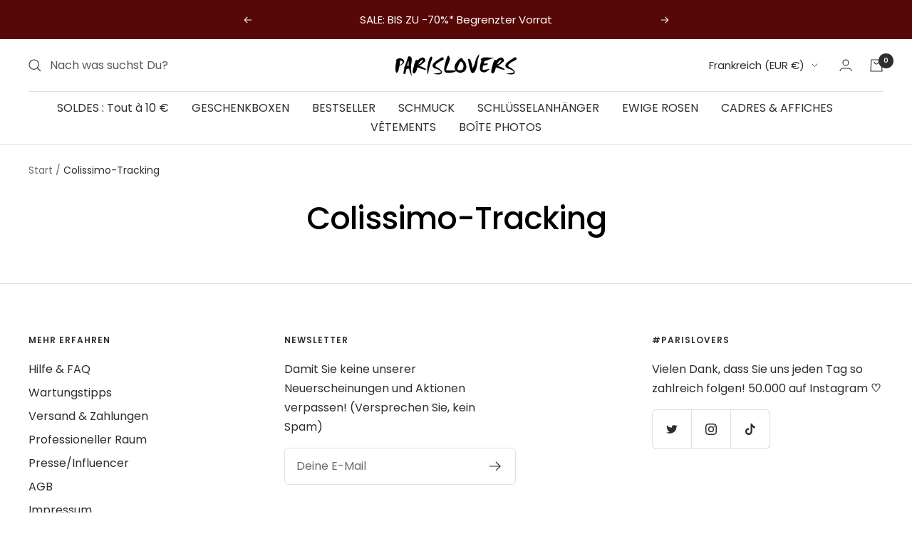

--- FILE ---
content_type: text/html; charset=utf-8
request_url: https://en.parisflavor.net/de/pages/suivi-colissimo
body_size: 55625
content:
<!doctype html><html class="no-js" lang="de" dir="ltr">
  <head>
    <meta name="viewport" content="width=device-width, initial-scale=1.0, maximum-scale=1.0, user-scalable=no">

<script src="https://sapi.negate.io/script/H06xqw0UBqBSsbpzcjReNA==?shop=parisflavor-2.myshopify.com"></script>
    

    <!-- PANDECTES-GDPR: DO NOT MODIFY AUTO GENERATED CODE BELOW --><script id="pandectes-rules">      window.PandectesSettings = {"store":{"plan":"plus","theme":"Copie mise à jour de Live theme","primaryLocale":"fr","adminMode":false},"tsPublished":1681564610,"declaration":{"showPurpose":false,"showProvider":false,"showDateGenerated":false},"language":{"languageMode":"Single","fallbackLanguage":"fr","languageDetection":"browser","languagesSupported":[]},"texts":{"managed":{"headerText":{"fr":"We respect your privacy"},"consentText":{"fr":"En continuant votre visite sur ce site web, vous acceptez notre politique sur l'utilisation des cookies"},"dismissButtonText":{"fr":"OK"},"linkText":{"fr":"Learn more"},"imprintText":{"fr":"Imprimer"},"preferencesButtonText":{"fr":"Preferences"},"allowButtonText":{"fr":"Accept"},"denyButtonText":{"fr":"Decline"},"leaveSiteButtonText":{"fr":"Leave this site"},"cookiePolicyText":{"fr":"Cookie policy"},"preferencesPopupTitleText":{"fr":"Manage consent preferences"},"preferencesPopupIntroText":{"fr":"When you visit any web site, it may store or retrieve information on your browser, mostly in the form of cookies. This information might be about you, your preferences or your device and is mostly used to make the site work as you expect it to. The information does not usually directly identify you, but it can give you a more personalized web experience."},"preferencesPopupCloseButtonText":{"fr":"Close"},"preferencesPopupAcceptAllButtonText":{"fr":"Accept all"},"preferencesPopupRejectAllButtonText":{"fr":"Reject all"},"preferencesPopupSaveButtonText":{"fr":"Save preferences & exit"},"accessSectionTitleText":{"fr":"Data Portability"},"accessSectionParagraphText":{"fr":"You have the right to be able to access your personal data at any time. This includes your account information, your order records as well as any GDPR related requests you have made so far. You have the right to request a full report of your data."},"rectificationSectionTitleText":{"fr":"Data Rectification"},"rectificationSectionParagraphText":{"fr":"You have the right to request your data to be updated whenever you think it is appropriate."},"erasureSectionTitleText":{"fr":"Right to be Forgotten"},"erasureSectionParagraphText":{"fr":"Use this option if you want to remove your personal and other data from our store. Keep in mind that this process will delete your account, so you will no longer be able to access or use it anymore."}},"categories":{"strictlyNecessaryCookiesTitleText":{"fr":"Strictly necessary cookies"},"functionalityCookiesTitleText":{"fr":"Functionality cookies"},"performanceCookiesTitleText":{"fr":"Performance cookies"},"targetingCookiesTitleText":{"fr":"Targeting cookies"},"unclassifiedCookiesTitleText":{"fr":"Unclassified cookies"},"strictlyNecessaryCookiesDescriptionText":{"fr":"These cookies are essential in order to enable you to move around the website and use its features, such as accessing secure areas of the website. Without these cookies services you have asked for, like shopping baskets or e-billing, cannot be provided."},"functionalityCookiesDescriptionText":{"fr":"These cookies allow the website to remember choices you make (such as your user name, language or the region you are in) and provide enhanced, more personal features. For instance, a website may be able to provide you with local weather reports or traffic news by storing in a cookie the region in which you are currently located. These cookies can also be used to remember changes you have made to text size, fonts and other parts of web pages that you can customise. They may also be used to provide services you have asked for such as watching a video or commenting on a blog. The information these cookies collect may be anonymised and they cannot track your browsing activity on other websites."},"performanceCookiesDescriptionText":{"fr":"These cookies collect information about how visitors use a website, for instance which pages visitors go to most often, and if they get error messages from web pages. These cookies don’t collect information that identifies a visitor. All information these cookies collect is aggregated and therefore anonymous. It is only used to improve how a website works."},"targetingCookiesDescriptionText":{"fr":"These cookies are used to deliver adverts more relevant to you and your interests They are also used to limit the number of times you see an advertisement as well as help measure the effectiveness of the advertising campaign. They are usually placed by advertising networks with the website operator’s permission. They remember that you have visited a website and this information is shared with other organisations such as advertisers. Quite often targeting or advertising cookies will be linked to site functionality provided by the other organisation."},"unclassifiedCookiesDescriptionText":{"fr":"Unclassified cookies are cookies that we are in the process of classifying, together with the providers of individual cookies."}},"auto":{"declName":{"fr":"Nom"},"declPath":{"fr":"Chemin"},"declType":{"fr":"Taper"},"declDomain":{"fr":"Domaine"},"declPurpose":{"fr":"But"},"declProvider":{"fr":"Fournisseur"},"declRetention":{"fr":"Rétention"},"declFirstParty":{"fr":"First-party"},"declThirdParty":{"fr":"Tierce personne"},"cookiesDetailsText":{"fr":"Détails des cookies"},"preferencesPopupAlwaysAllowedText":{"fr":"Toujours permis"},"submitButton":{"fr":"Soumettre"},"submittingButton":{"fr":"Soumission..."},"cancelButton":{"fr":"Annuler"},"guestsSupportInfoText":{"fr":"Veuillez vous connecter avec votre compte client pour continuer."},"guestsSupportEmailPlaceholder":{"fr":"Adresse e-mail"},"guestsSupportEmailValidationError":{"fr":"L'email n'est pas valide"},"guestsSupportEmailSuccessTitle":{"fr":"Merci pour votre requête"},"guestsSupportEmailFailureTitle":{"fr":"Un problème est survenu"},"guestsSupportEmailSuccessMessage":{"fr":"Si vous êtes inscrit en tant que client de ce magasin, vous recevrez bientôt un e-mail avec des instructions sur la marche à suivre."},"guestsSupportEmailFailureMessage":{"fr":"Votre demande n'a pas été soumise. Veuillez réessayer et si le problème persiste, contactez le propriétaire du magasin pour obtenir de l'aide."},"confirmationSuccessTitle":{"fr":"Votre demande est vérifiée"},"confirmationFailureTitle":{"fr":"Un problème est survenu"},"confirmationSuccessMessage":{"fr":"Nous reviendrons rapidement vers vous quant à votre demande."},"confirmationFailureMessage":{"fr":"Votre demande n'a pas été vérifiée. Veuillez réessayer et si le problème persiste, contactez le propriétaire du magasin pour obtenir de l'aide"},"consentSectionTitleText":{"fr":"Votre consentement aux cookies"},"consentSectionNoConsentText":{"fr":"Vous n'avez pas consenti à la politique de cookies de ce site Web."},"consentSectionConsentedText":{"fr":"Vous avez consenti à la politique de cookies de ce site Web sur"},"consentStatus":{"fr":"Préférence de consentement"},"consentDate":{"fr":"Date de consentement"},"consentId":{"fr":"ID de consentement"},"consentSectionChangeConsentActionText":{"fr":"Modifier la préférence de consentement"},"accessSectionGDPRRequestsActionText":{"fr":"Demandes des personnes concernées"},"accessSectionAccountInfoActionText":{"fr":"Données personnelles"},"accessSectionOrdersRecordsActionText":{"fr":"Ordres"},"accessSectionDownloadReportActionText":{"fr":"Tout télécharger"},"rectificationCommentPlaceholder":{"fr":"Décrivez ce que vous souhaitez mettre à jour"},"rectificationCommentValidationError":{"fr":"Un commentaire est requis"},"rectificationSectionEditAccountActionText":{"fr":"Demander une mise à jour"},"erasureSectionRequestDeletionActionText":{"fr":"Demander la suppression des données personnelles"}}},"library":{"previewMode":false,"fadeInTimeout":0,"defaultBlocked":0,"showLink":false,"showImprintLink":false,"enabled":true,"cookie":{"name":"_pandectes_gdpr","expiryDays":1825,"secure":true},"dismissOnScroll":false,"dismissOnWindowClick":false,"dismissOnTimeout":false,"palette":{"popup":{"background":"#FFFFFF","backgroundForCalculations":{"a":1,"b":255,"g":255,"r":255},"text":"#000000"},"button":{"background":"#3A3A3A","backgroundForCalculations":{"a":1,"b":58,"g":58,"r":58},"text":"#FFFFFF","textForCalculation":{"a":1,"b":255,"g":255,"r":255},"border":"transparent"}},"content":{"href":"https://parisflavor-2.myshopify.com","imprintHref":"/","close":"&#10005;","target":"_blank","logo":""},"window":"<div role=\"dialog\" aria-live=\"polite\" aria-label=\"cookieconsent\" aria-describedby=\"cookieconsent:desc\" id=\"cookie-consent-dialogBox\" class=\"cc-window-wrapper cc-bottom-wrapper\"><div class=\"pd-cookie-banner-window cc-window {{classes}}\"><!--googleoff: all-->{{children}}<!--googleon: all--></div></div>","compliance":{"info":"<div class=\"cc-compliance cc-highlight\">{{dismiss}}</div>"},"type":"info","layouts":{"basic":"{{message}}{{compliance}}"},"position":"bottom","theme":"edgeless","revokable":false,"animateRevokable":false,"revokableReset":false,"revokableLogoUrl":"https://cdn.shopify.com/s/files/1/0092/6977/2384/t/72/assets/pandectes-reopen-logo.png?v=1681564610","revokablePlacement":"bottom-left","revokableMarginHorizontal":15,"revokableMarginVertical":15,"static":false,"autoAttach":true,"hasTransition":true,"blacklistPage":[""]},"geolocation":{"brOnly":false,"caOnly":false,"euOnly":false,"canadaOnly":false},"dsr":{"guestsSupport":false,"accessSectionDownloadReportAuto":false},"banner":{"resetTs":1564610472,"extraCss":"        .cc-banner-logo {max-width: 24em!important;}    @media(min-width: 768px) {.cc-window.cc-floating{max-width: 24em!important;width: 24em!important;}}    .cc-message, .cc-header, .cc-logo {text-align: left}    .cc-window-wrapper{z-index: 16777100;}    .cc-window{z-index: 16777100;font-family: inherit;}    .cc-header{font-family: inherit;}    .pd-cp-ui{font-family: inherit; background-color: #FFFFFF;color:#000000;}    .pd-cp-btn{background-color:#3A3A3A;color:#FFFFFF!important;}    input + .pd-cp-preferences-slider{background-color: rgba(0, 0, 0, 0.3)}    .pd-cp-scrolling-section::-webkit-scrollbar{background-color: rgba(0, 0, 0, 0.3)}    input:checked + .pd-cp-preferences-slider{background-color: rgba(0, 0, 0, 1)}    .pd-cp-scrolling-section::-webkit-scrollbar-thumb {background-color: rgba(0, 0, 0, 1)}    .pd-cp-ui-close{color:#000000;}    .pd-cp-preferences-slider:before{background-color: #FFFFFF}    .pd-cp-title:before {border-color: #000000!important}    .pd-cp-preferences-slider{background-color:#000000}    .pd-cp-toggle{color:#000000!important}    @media(max-width:699px) {.pd-cp-ui-close-top svg {fill: #000000}}    .pd-cp-toggle:hover,.pd-cp-toggle:visited,.pd-cp-toggle:active{color:#000000!important}    .pd-cookie-banner-window {}  ","customJavascript":null,"showPoweredBy":false,"isActive":true,"implicitSavePreferences":false,"cookieIcon":false,"blockBots":false,"showCookiesDetails":false,"cookiesBlockedByDefault":"0","hasTransition":true,"blockingPage":false,"showOnlyLandingPage":true,"leaveSiteUrl":"https://www.google.com","linkRespectStoreLang":false},"cookies":{"0":[{"name":"secure_customer_sig","domain":"fr.parisflavor.net","path":"/","provider":"Shopify","firstParty":true,"retention":"1 day(s)","purpose":{"fr":"Used in connection with customer login."}},{"name":"cart_sig","domain":"fr.parisflavor.net","path":"/","provider":"Shopify","firstParty":true,"retention":"1 day(s)","purpose":{"fr":"Used in connection with checkout."}},{"name":"cart","domain":"fr.parisflavor.net","path":"/","provider":"Shopify","firstParty":true,"retention":"1 day(s)","purpose":{"fr":"Used in connection with shopping cart."}},{"name":"cart_currency","domain":"fr.parisflavor.net","path":"/","provider":"Shopify","firstParty":true,"retention":"1 day(s)","purpose":{"fr":"Used in connection with shopping cart."}},{"name":"cart_ts","domain":"fr.parisflavor.net","path":"/","provider":"Shopify","firstParty":true,"retention":"1 day(s)","purpose":{"fr":"Used in connection with checkout."}},{"name":"localization","domain":"fr.parisflavor.net","path":"/","provider":"Shopify","firstParty":true,"retention":"1 year(s)","purpose":{"fr":"Localisation de boutique Shopify"}},{"name":"cart_ver","domain":"fr.parisflavor.net","path":"/","provider":"Shopify","firstParty":true,"retention":"14 day(s)","purpose":{"fr":"Utilisé en relation avec le panier d'achat."}},{"name":"_secure_session_id","domain":"fr.parisflavor.net","path":"/","provider":"Shopify","firstParty":true,"retention":"24 hour(s)","purpose":{"fr":"Utilisé en relation avec la navigation dans une vitrine."}}],"1":[{"name":"_y","domain":".parisflavor.net","path":"/","provider":"Shopify","firstParty":true,"retention":"1 day(s)","purpose":{"fr":"Shopify analytics."}},{"name":"_orig_referrer","domain":".parisflavor.net","path":"/","provider":"Shopify","firstParty":true,"retention":"1 day(s)","purpose":{"fr":"Tracks landing pages."}},{"name":"_landing_page","domain":".parisflavor.net","path":"/","provider":"Shopify","firstParty":true,"retention":"1 day(s)","purpose":{"fr":"Tracks landing pages."}},{"name":"_shopify_s","domain":".parisflavor.net","path":"/","provider":"Shopify","firstParty":true,"retention":"1 day(s)","purpose":{"fr":"Shopify analytics."}},{"name":"_s","domain":".parisflavor.net","path":"/","provider":"Shopify","firstParty":true,"retention":"1 day(s)","purpose":{"fr":"Shopify analytics."}},{"name":"_shopify_y","domain":".parisflavor.net","path":"/","provider":"Shopify","firstParty":true,"retention":"1 day(s)","purpose":{"fr":"Shopify analytics."}},{"name":"_shopify_sa_t","domain":".parisflavor.net","path":"/","provider":"Shopify","firstParty":true,"retention":"1 day(s)","purpose":{"fr":"Shopify analytics relating to marketing & referrals."}},{"name":"_shopify_sa_p","domain":".parisflavor.net","path":"/","provider":"Shopify","firstParty":true,"retention":"1 day(s)","purpose":{"fr":"Shopify analytics relating to marketing & referrals."}},{"name":"_pay_session","domain":"fr.parisflavor.net","path":"/","provider":"Unknown","firstParty":true,"retention":"1 day(s)","purpose":{"fr":""}},{"name":"_shopify_country","domain":"fr.parisflavor.net","path":"/","provider":"Shopify","firstParty":true,"retention":"1 day(s)","purpose":{"fr":"Cookie is placed by Shopify to store location data."}},{"name":"shopify_pay_redirect","domain":"fr.parisflavor.net","path":"/","provider":"Shopify","firstParty":true,"retention":"1 day(s)","purpose":{"fr":"Used in connection with checkout."}}],"2":[{"name":"_shopify_fs","domain":".parisflavor.net","path":"/","provider":"Shopify","firstParty":true,"retention":"1 day(s)","purpose":{"fr":"Shopify analytics."}},{"name":"_ga","domain":".parisflavor.net","path":"/","provider":"Google","firstParty":true,"retention":"1 day(s)","purpose":{"fr":"Cookie is set by Google Analytics with unknown functionality"}},{"name":"_gid","domain":".parisflavor.net","path":"/","provider":"Google","firstParty":true,"retention":"1 day(s)","purpose":{"fr":"Cookie is placed by Google Analytics to count and track pageviews."}},{"name":"_gat","domain":".parisflavor.net","path":"/","provider":"Google","firstParty":true,"retention":"1 day(s)","purpose":{"fr":"Cookie is placed by Google Analytics to filter requests from bots."}},{"name":"_ga_0YRM9XXCLV","domain":".parisflavor.net","path":"/","provider":"Google","firstParty":false,"retention":"1 year(s)","purpose":{"fr":""}}],"4":[{"name":"_fbp","domain":".parisflavor.net","path":"/","provider":"Facebook","firstParty":true,"retention":"1 day(s)","purpose":{"fr":"Cookie is placed by Facebook to track visits across websites."}},{"name":"fr","domain":".facebook.com","path":"/","provider":"Facebook","firstParty":false,"retention":"1 day(s)","purpose":{"fr":"Is used to deliver, measure and improve the relevancy of ads"}},{"name":"test_cookie","domain":".doubleclick.net","path":"/","provider":"Google","firstParty":false,"retention":"1 day(s)","purpose":{"fr":"To measure the visitors’ actions after they click through from an advert. Expires after each visit."}},{"name":"__kla_id","domain":"fr.parisflavor.net","path":"/","provider":"Klaviyo","firstParty":true,"retention":"1 day(s)","purpose":{"fr":"Tracks when someone clicks through a Klaviyo email to your website"}},{"name":"TapAd_TS","domain":".tapad.com","path":"/","provider":"Tapad","firstParty":false,"retention":"1 day(s)","purpose":{"fr":"Used to determine what type of devices is used by a user."}},{"name":"TapAd_DID","domain":".tapad.com","path":"/","provider":"Tapad","firstParty":false,"retention":"1 day(s)","purpose":{"fr":"Used to determine what type of devices is used by a user."}},{"name":"TapAd_3WAY_SYNCS","domain":".tapad.com","path":"/","provider":"Tapad","firstParty":false,"retention":"1 day(s)","purpose":{"fr":"Used for data-synchronization with advertisement networks."}},{"name":"IDE","domain":".doubleclick.net","path":"/","provider":"Google","firstParty":false,"retention":"1 year(s)","purpose":{"fr":"Pour mesurer les actions des visiteurs après avoir cliqué sur une publicité. Expire après 1 an."}},{"name":"_gcl_au","domain":".parisflavor.net","path":"/","provider":"Google","firstParty":false,"retention":"90 day(s)","purpose":{"fr":"Le cookie est placé par Google Tag Manager pour suivre les conversions."}}],"8":[{"name":"X-AB","domain":"sc-static.net","path":"/scevent.min.js","provider":"Unknown","firstParty":false,"retention":"1 day(s)","purpose":{"fr":""}},{"name":"ARRAffinitySameSite","domain":".stickyaddtocartbar.azurewebsites.net","path":"/","provider":"Unknown","firstParty":false,"retention":"Session","purpose":{"fr":""}},{"name":"_scid","domain":".parisflavor.net","path":"/","provider":"Unknown","firstParty":true,"retention":"1 day(s)","purpose":{"fr":""}},{"name":"usb_previous_pathname","domain":"fr.parisflavor.net","path":"/","provider":"Unknown","firstParty":true,"retention":"Session","purpose":{"fr":""}},{"name":"qab_previous_pathname","domain":"fr.parisflavor.net","path":"/","provider":"Unknown","firstParty":true,"retention":"Session","purpose":{"fr":""}},{"name":"po_visitor","domain":"fr.parisflavor.net","path":"/","provider":"Unknown","firstParty":true,"retention":"1 day(s)","purpose":{"fr":""}},{"name":"sc_at","domain":".snapchat.com","path":"/","provider":"Unknown","firstParty":false,"retention":"1 day(s)","purpose":{"fr":""}},{"name":"_sctr","domain":".parisflavor.net","path":"/","provider":"Unknown","firstParty":true,"retention":"1 day(s)","purpose":{"fr":""}},{"name":"_dd_s","domain":"fr.parisflavor.net","path":"/","provider":"Unknown","firstParty":true,"retention":"15 minute(s)","purpose":{"fr":""}},{"name":"_p_hfp_client_id","domain":".apps.elfsight.com","path":"/","provider":"Unknown","firstParty":false,"retention":"Expires instantly","purpose":{"fr":""}},{"name":"_tt_enable_cookie","domain":".parisflavor.net","path":"/","provider":"Unknown","firstParty":false,"retention":"1 year(s)","purpose":{"fr":""}},{"name":"_ttp","domain":".parisflavor.net","path":"/","provider":"Unknown","firstParty":false,"retention":"1 year(s)","purpose":{"fr":""}}]},"blocker":{"isActive":false,"googleConsentMode":{"id":"","analyticsId":"","isActive":false,"adStorageCategory":4,"analyticsStorageCategory":2,"personalizationStorageCategory":1,"functionalityStorageCategory":1,"customEvent":true,"securityStorageCategory":0,"redactData":true,"urlPassthrough":false},"facebookPixel":{"id":"","isActive":false,"ldu":false},"rakuten":{"isActive":false,"cmp":false,"ccpa":false},"defaultBlocked":0,"patterns":{"whiteList":[],"blackList":{"1":[],"2":[],"4":[],"8":[]},"iframesWhiteList":[],"iframesBlackList":{"1":[],"2":[],"4":[],"8":[]},"beaconsWhiteList":[],"beaconsBlackList":{"1":[],"2":[],"4":[],"8":[]}}}}      !function(){"use strict";window.PandectesRules=window.PandectesRules||{},window.PandectesRules.manualBlacklist={1:[],2:[],4:[]},window.PandectesRules.blacklistedIFrames={1:[],2:[],4:[]},window.PandectesRules.blacklistedCss={1:[],2:[],4:[]},window.PandectesRules.blacklistedBeacons={1:[],2:[],4:[]};var e="javascript/blocked",t="_pandectes_gdpr";function r(e){return new RegExp(e.replace(/[/\\.+?$()]/g,"\\$&").replace("*","(.*)"))}var n=function(e){try{return JSON.parse(e)}catch(e){return!1}},a=function(e){var t=arguments.length>1&&void 0!==arguments[1]?arguments[1]:"log",r=new URLSearchParams(window.location.search);r.get("rules_debug")&&console[t]("PandectesRules: ".concat(e))};function s(e,t){var r=Object.keys(e);if(Object.getOwnPropertySymbols){var n=Object.getOwnPropertySymbols(e);t&&(n=n.filter((function(t){return Object.getOwnPropertyDescriptor(e,t).enumerable}))),r.push.apply(r,n)}return r}function i(e){for(var t=1;t<arguments.length;t++){var r=null!=arguments[t]?arguments[t]:{};t%2?s(Object(r),!0).forEach((function(t){o(e,t,r[t])})):Object.getOwnPropertyDescriptors?Object.defineProperties(e,Object.getOwnPropertyDescriptors(r)):s(Object(r)).forEach((function(t){Object.defineProperty(e,t,Object.getOwnPropertyDescriptor(r,t))}))}return e}function o(e,t,r){return t in e?Object.defineProperty(e,t,{value:r,enumerable:!0,configurable:!0,writable:!0}):e[t]=r,e}function c(e,t){return function(e){if(Array.isArray(e))return e}(e)||function(e,t){var r=null==e?null:"undefined"!=typeof Symbol&&e[Symbol.iterator]||e["@@iterator"];if(null==r)return;var n,a,s=[],i=!0,o=!1;try{for(r=r.call(e);!(i=(n=r.next()).done)&&(s.push(n.value),!t||s.length!==t);i=!0);}catch(e){o=!0,a=e}finally{try{i||null==r.return||r.return()}finally{if(o)throw a}}return s}(e,t)||u(e,t)||function(){throw new TypeError("Invalid attempt to destructure non-iterable instance.\nIn order to be iterable, non-array objects must have a [Symbol.iterator]() method.")}()}function l(e){return function(e){if(Array.isArray(e))return d(e)}(e)||function(e){if("undefined"!=typeof Symbol&&null!=e[Symbol.iterator]||null!=e["@@iterator"])return Array.from(e)}(e)||u(e)||function(){throw new TypeError("Invalid attempt to spread non-iterable instance.\nIn order to be iterable, non-array objects must have a [Symbol.iterator]() method.")}()}function u(e,t){if(e){if("string"==typeof e)return d(e,t);var r=Object.prototype.toString.call(e).slice(8,-1);return"Object"===r&&e.constructor&&(r=e.constructor.name),"Map"===r||"Set"===r?Array.from(e):"Arguments"===r||/^(?:Ui|I)nt(?:8|16|32)(?:Clamped)?Array$/.test(r)?d(e,t):void 0}}function d(e,t){(null==t||t>e.length)&&(t=e.length);for(var r=0,n=new Array(t);r<t;r++)n[r]=e[r];return n}var f="Pandectes"===window.navigator.userAgent;a("userAgent -> ".concat(window.navigator.userAgent.substring(0,50)));var p=function(){var e,r=arguments.length>0&&void 0!==arguments[0]?arguments[0]:t,a="; "+document.cookie,s=a.split("; "+r+"=");if(s.length<2)e={};else{var i=s.pop(),o=i.split(";");e=window.atob(o.shift())}var c=n(e);return!1!==c?c:e}(),g=window.PandectesSettings,h=g.banner.isActive,y=g.blocker.defaultBlocked,b=p&&null!==p.preferences&&void 0!==p.preferences?p.preferences:null,v=h?null===b?y:b:0,m={1:0==(1&v),2:0==(2&v),4:0==(4&v)},w=window.PandectesSettings.blocker.patterns,k=w.blackList,L=w.whiteList,P=w.iframesBlackList,C=w.iframesWhiteList,A=w.beaconsBlackList,S=w.beaconsWhiteList,_={blackList:[],whiteList:[],iframesBlackList:{1:[],2:[],4:[],8:[]},iframesWhiteList:[],beaconsBlackList:{1:[],2:[],4:[],8:[]},beaconsWhiteList:[]};[1,2,4].map((function(e){var t;m[e]||((t=_.blackList).push.apply(t,l(k[e].length?k[e].map(r):[])),_.iframesBlackList[e]=P[e].length?P[e].map(r):[],_.beaconsBlackList[e]=A[e].length?A[e].map(r):[])})),_.whiteList=L.length?L.map(r):[],_.iframesWhiteList=C.length?C.map(r):[],_.beaconsWhiteList=S.length?S.map(r):[];var B={scripts:[],iframes:{1:[],2:[],4:[]},beacons:{1:[],2:[],4:[]},css:{1:[],2:[],4:[]}},E=function(t,r){return t&&(!r||r!==e)&&(!_.blackList||_.blackList.some((function(e){return e.test(t)})))&&(!_.whiteList||_.whiteList.every((function(e){return!e.test(t)})))},O=function(e){var t=e.getAttribute("src");return _.blackList&&_.blackList.every((function(e){return!e.test(t)}))||_.whiteList&&_.whiteList.some((function(e){return e.test(t)}))},I=function(e,t){var r=_.iframesBlackList[t],n=_.iframesWhiteList;return e&&(!r||r.some((function(t){return t.test(e)})))&&(!n||n.every((function(t){return!t.test(e)})))},R=function(e,t){var r=_.beaconsBlackList[t],n=_.beaconsWhiteList;return e&&(!r||r.some((function(t){return t.test(e)})))&&(!n||n.every((function(t){return!t.test(e)})))},j=new MutationObserver((function(e){for(var t=0;t<e.length;t++)for(var r=e[t].addedNodes,n=0;n<r.length;n++){var a=r[n],s=a.dataset&&a.dataset.cookiecategory;if(1===a.nodeType&&"LINK"===a.tagName){var i=a.dataset&&a.dataset.href;if(i&&s)switch(s){case"functionality":case"C0001":B.css[1].push(i);break;case"performance":case"C0002":B.css[2].push(i);break;case"targeting":case"C0003":B.css[4].push(i)}}}})),x=new MutationObserver((function(t){for(var r=0;r<t.length;r++)for(var n=t[r].addedNodes,a=function(t){var r=n[t],a=r.src||r.dataset&&r.dataset.src,s=r.dataset&&r.dataset.cookiecategory;if(1===r.nodeType&&"IFRAME"===r.tagName){if(a){var i=!1;I(a,1)||"functionality"===s||"C0001"===s?(i=!0,B.iframes[1].push(a)):I(a,2)||"performance"===s||"C0002"===s?(i=!0,B.iframes[2].push(a)):(I(a,4)||"targeting"===s||"C0003"===s)&&(i=!0,B.iframes[4].push(a)),i&&(r.removeAttribute("src"),r.setAttribute("data-src",a))}}else if(1===r.nodeType&&"IMG"===r.tagName){if(a){var o=!1;R(a,1)?(o=!0,B.beacons[1].push(a)):R(a,2)?(o=!0,B.beacons[2].push(a)):R(a,4)&&(o=!0,B.beacons[4].push(a)),o&&(r.removeAttribute("src"),r.setAttribute("data-src",a))}}else if(1===r.nodeType&&"LINK"===r.tagName){var c=r.dataset&&r.dataset.href;if(c&&s)switch(s){case"functionality":case"C0001":B.css[1].push(c);break;case"performance":case"C0002":B.css[2].push(c);break;case"targeting":case"C0003":B.css[4].push(c)}}else if(1===r.nodeType&&"SCRIPT"===r.tagName){var l=r.type,u=!1;if(E(a,l))u=!0;else if(a&&s)switch(s){case"functionality":case"C0001":u=!0,window.PandectesRules.manualBlacklist[1].push(a);break;case"performance":case"C0002":u=!0,window.PandectesRules.manualBlacklist[2].push(a);break;case"targeting":case"C0003":u=!0,window.PandectesRules.manualBlacklist[4].push(a)}if(u){B.scripts.push([r,l]),r.type=e;r.addEventListener("beforescriptexecute",(function t(n){r.getAttribute("type")===e&&n.preventDefault(),r.removeEventListener("beforescriptexecute",t)})),r.parentElement&&r.parentElement.removeChild(r)}}},s=0;s<n.length;s++)a(s)})),T=document.createElement,N={src:Object.getOwnPropertyDescriptor(HTMLScriptElement.prototype,"src"),type:Object.getOwnPropertyDescriptor(HTMLScriptElement.prototype,"type")};window.PandectesRules.unblockCss=function(e){var t=B.css[e]||[];t.length&&a("Unblocking CSS for ".concat(e)),t.forEach((function(e){var t=document.querySelector('link[data-href^="'.concat(e,'"]'));t.removeAttribute("data-href"),t.href=e})),B.css[e]=[]},window.PandectesRules.unblockIFrames=function(e){var t=B.iframes[e]||[];t.length&&a("Unblocking IFrames for ".concat(e)),_.iframesBlackList[e]=[],t.forEach((function(e){var t=document.querySelector('iframe[data-src^="'.concat(e,'"]'));t.removeAttribute("data-src"),t.src=e})),B.iframes[e]=[]},window.PandectesRules.unblockBeacons=function(e){var t=B.beacons[e]||[];t.length&&a("Unblocking Beacons for ".concat(e)),_.beaconsBlackList[e]=[],t.forEach((function(e){var t=document.querySelector('img[data-src^="'.concat(e,'"]'));t.removeAttribute("data-src"),t.src=e})),B.beacons[e]=[]},window.PandectesRules.unblock=function(t){t.length<1?(_.blackList=[],_.whiteList=[],_.iframesBlackList=[],_.iframesWhiteList=[]):(_.blackList&&(_.blackList=_.blackList.filter((function(e){return t.every((function(t){return"string"==typeof t?!e.test(t):t instanceof RegExp?e.toString()!==t.toString():void 0}))}))),_.whiteList&&(_.whiteList=[].concat(l(_.whiteList),l(t.map((function(e){if("string"==typeof e){var t=".*"+r(e)+".*";if(_.whiteList.every((function(e){return e.toString()!==t.toString()})))return new RegExp(t)}else if(e instanceof RegExp&&_.whiteList.every((function(t){return t.toString()!==e.toString()})))return e;return null})).filter(Boolean)))));for(var n=document.querySelectorAll('script[type="'.concat(e,'"]')),s=0;s<n.length;s++){var i=n[s];O(i)&&(B.scripts.push([i,"application/javascript"]),i.parentElement.removeChild(i))}var o=0;l(B.scripts).forEach((function(e,t){var r=c(e,2),n=r[0],a=r[1];if(O(n)){for(var s=document.createElement("script"),i=0;i<n.attributes.length;i++){var l=n.attributes[i];"src"!==l.name&&"type"!==l.name&&s.setAttribute(l.name,n.attributes[i].value)}s.setAttribute("src",n.src),s.setAttribute("type",a||"application/javascript"),document.head.appendChild(s),B.scripts.splice(t-o,1),o++}})),0==_.blackList.length&&0===_.iframesBlackList[1].length&&0===_.iframesBlackList[2].length&&0===_.iframesBlackList[4].length&&0===_.beaconsBlackList[1].length&&0===_.beaconsBlackList[2].length&&0===_.beaconsBlackList[4].length&&(a("Disconnecting observers"),x.disconnect(),j.disconnect())};var D=window.PandectesSettings.blocker,M=setInterval((function(){window.Shopify&&(clearInterval(M),window.Shopify.loadFeatures&&window.Shopify.loadFeatures([{name:"consent-tracking-api",version:"0.1"}],(function(e){if(e)a("CustomerPrivacy API -> failed to load","warning");else if(a("CustomerPrivacy API -> loaded successfully"),(f||(0==(2&v)||0==(4&v)))&&window.Shopify.customerPrivacy.setTrackingConsent(!0,(function(e){e&&e.error?a("CustomerPrivacy API -> failed to allow tracking","error"):a("CustomerPrivacy API (Rules) -> tracking allowed")})),D.gpcIsActive&&"CCPA"===window.Shopify.customerPrivacy.getRegulation()){var t=navigator.globalPrivacyControl;void 0!==t?window.Shopify.customerPrivacy.setCCPAConsent(!t,(function(e){e&&e.error?a("CustomerPrivacy API -> failed to set CCPA consent","error"):a("CustomerPrivacy API (Rules) -> CCPA data sell "+(t?"disallowed":"allowed"))})):a("navigator.globalPrivacyControl is not set")}})))}),10),W=window.PandectesSettings,z=W.banner.isActive,F=W.blocker.googleConsentMode,U=F.isActive,q=F.customEvent,H=F.redactData,$=F.urlPassthrough,G=F.adStorageCategory,K=F.analyticsStorageCategory,J=F.functionalityStorageCategory,Y=F.personalizationStorageCategory,Q=F.securityStorageCategory;function V(){window.dataLayer.push(arguments)}window.dataLayer=window.dataLayer||[];var X,Z,ee={hasInitialized:!1,ads_data_redaction:!1,url_passthrough:!1,storage:{ad_storage:"granted",analytics_storage:"granted",functionality_storage:"granted",personalization_storage:"granted",security_storage:"granted",wait_for_update:500}};if(z&&U){var te=0==(v&G)?"granted":"denied",re=0==(v&K)?"granted":"denied",ne=0==(v&J)?"granted":"denied",ae=0==(v&Y)?"granted":"denied",se=0==(v&Q)?"granted":"denied";ee.hasInitialized=!0,ee.ads_data_redaction="denied"===te&&H,ee.url_passthrough=$,ee.storage.ad_storage=te,ee.storage.analytics_storage=re,ee.storage.functionality_storage=ne,ee.storage.personalization_storage=ae,ee.storage.security_storage=se,ee.ads_data_redaction&&V("set","ads_data_redaction",ee.ads_data_redaction),ee.url_passthrough&&V("set","url_passthrough",ee.url_passthrough),V("consent","default",ee.storage),q&&(Z=7===(X=v)?"deny":0===X?"allow":"mixed",window.dataLayer.push({event:"Pandectes_Consent_Update",pandectes_status:Z,pandectes_categories:{C0000:"allow",C0001:m[1]?"allow":"deny",C0002:m[2]?"allow":"deny",C0003:m[4]?"allow":"deny"}})),a("Google consent mode initialized")}window.PandectesRules.gcm=ee;var ie=window.PandectesSettings,oe=ie.banner.isActive,ce=ie.blocker.isActive;a("Blocker -> "+(ce?"Active":"Inactive")),a("Banner -> "+(oe?"Active":"Inactive")),a("ActualPrefs -> "+v);var le=null===b&&/\/checkouts\//.test(window.location.pathname);0!==v&&!1===f&&ce&&!le?(a("Blocker will execute"),document.createElement=function(){for(var t=arguments.length,r=new Array(t),n=0;n<t;n++)r[n]=arguments[n];if("script"!==r[0].toLowerCase())return T.bind?T.bind(document).apply(void 0,r):T;var a=T.bind(document).apply(void 0,r);try{Object.defineProperties(a,{src:i(i({},N.src),{},{set:function(t){E(t,a.type)&&N.type.set.call(this,e),N.src.set.call(this,t)}}),type:i(i({},N.type),{},{get:function(){var t=N.type.get.call(this);return t===e||E(this.src,t)?null:t},set:function(t){var r=E(a.src,a.type)?e:t;N.type.set.call(this,r)}})}),a.setAttribute=function(t,r){if("type"===t){var n=E(a.src,a.type)?e:r;N.type.set.call(a,n)}else"src"===t?(E(r,a.type)&&N.type.set.call(a,e),N.src.set.call(a,r)):HTMLScriptElement.prototype.setAttribute.call(a,t,r)}}catch(e){console.warn("Yett: unable to prevent script execution for script src ",a.src,".\n",'A likely cause would be because you are using a third-party browser extension that monkey patches the "document.createElement" function.')}return a},x.observe(document.documentElement,{childList:!0,subtree:!0}),j.observe(document.documentElement,{childList:!0,subtree:!0})):a("Blocker will not execute")}();
</script>
    <meta charset="utf-8">
    <meta
      name="viewport"
      content="width=device-width, initial-scale=1.0, height=device-height, minimum-scale=1.0, maximum-scale=1.0"
    >
    <meta name="theme-color" content="#ffffff">

    <title>
      Colissimo-Tracking
    </title><link rel="canonical" href="https://loversparis.fr/pages/suivi-colissimo"><link rel="shortcut icon" href="//en.parisflavor.net/cdn/shop/files/LOGO_PARIS_FLAVOR_PACKAGING_5b6a8411-2426-4fd3-ae69-e93861bd4b56_96x96.png?v=1667966722" type="image/png"><link rel="preconnect" href="https://cdn.shopify.com">
    <link rel="dns-prefetch" href="https://productreviews.shopifycdn.com">
    <link rel="dns-prefetch" href="https://www.google-analytics.com"><link rel="preconnect" href="https://fonts.shopifycdn.com" crossorigin><link rel="preload" as="style" href="//en.parisflavor.net/cdn/shop/t/94/assets/theme.css?v=45082415027052391221748776299">
    <link rel="preload" as="script" href="//en.parisflavor.net/cdn/shop/t/94/assets/vendor.js?v=31715688253868339281748765295">
    <link rel="preload" as="script" href="//en.parisflavor.net/cdn/shop/t/94/assets/theme.js?v=117121427633895033871748765293"><meta property="og:type" content="website">
  <meta property="og:title" content="Colissimo-Tracking"><meta property="og:image" content="http://en.parisflavor.net/cdn/shop/files/NEW_LOGO_cdbf8dfc-fe28-417c-a970-7edb348358bd.png?v=1743687319">
  <meta property="og:image:secure_url" content="https://en.parisflavor.net/cdn/shop/files/NEW_LOGO_cdbf8dfc-fe28-417c-a970-7edb348358bd.png?v=1743687319">
  <meta property="og:image:width" content="1273">
  <meta property="og:image:height" content="1272"><meta property="og:url" content="https://loversparis.fr/pages/suivi-colissimo">
<meta property="og:site_name" content="Paris Lovers"><meta name="twitter:card" content="summary"><meta name="twitter:title" content="Colissimo-Tracking">
  <meta name="twitter:description" content="Colissimo-Tracking"><meta name="twitter:image" content="https://en.parisflavor.net/cdn/shop/files/NEW_LOGO_cdbf8dfc-fe28-417c-a970-7edb348358bd_1200x1200_crop_center.png?v=1743687319">
  <meta name="twitter:image:alt" content="">
    


  <script type="application/ld+json">
  {
    "@context": "https://schema.org",
    "@type": "BreadcrumbList",
  "itemListElement": [{
      "@type": "ListItem",
      "position": 1,
      "name": "Start",
      "item": "https://loversparis.fr"
    },{
          "@type": "ListItem",
          "position": 2,
          "name": "Colissimo-Tracking",
          "item": "https://loversparis.fr/de/pages/suivi-colissimo"
        }]
  }
  </script>


    <link rel="preload" href="//en.parisflavor.net/cdn/fonts/poppins/poppins_n5.ad5b4b72b59a00358afc706450c864c3c8323842.woff2" as="font" type="font/woff2" crossorigin><link rel="preload" href="//en.parisflavor.net/cdn/fonts/poppins/poppins_n4.0ba78fa5af9b0e1a374041b3ceaadf0a43b41362.woff2" as="font" type="font/woff2" crossorigin><style>
  /* Typography (heading) */
  @font-face {
  font-family: Poppins;
  font-weight: 500;
  font-style: normal;
  font-display: swap;
  src: url("//en.parisflavor.net/cdn/fonts/poppins/poppins_n5.ad5b4b72b59a00358afc706450c864c3c8323842.woff2") format("woff2"),
       url("//en.parisflavor.net/cdn/fonts/poppins/poppins_n5.33757fdf985af2d24b32fcd84c9a09224d4b2c39.woff") format("woff");
}

@font-face {
  font-family: Poppins;
  font-weight: 500;
  font-style: italic;
  font-display: swap;
  src: url("//en.parisflavor.net/cdn/fonts/poppins/poppins_i5.6acfce842c096080e34792078ef3cb7c3aad24d4.woff2") format("woff2"),
       url("//en.parisflavor.net/cdn/fonts/poppins/poppins_i5.a49113e4fe0ad7fd7716bd237f1602cbec299b3c.woff") format("woff");
}

/* Typography (body) */
  @font-face {
  font-family: Poppins;
  font-weight: 400;
  font-style: normal;
  font-display: swap;
  src: url("//en.parisflavor.net/cdn/fonts/poppins/poppins_n4.0ba78fa5af9b0e1a374041b3ceaadf0a43b41362.woff2") format("woff2"),
       url("//en.parisflavor.net/cdn/fonts/poppins/poppins_n4.214741a72ff2596839fc9760ee7a770386cf16ca.woff") format("woff");
}

@font-face {
  font-family: Poppins;
  font-weight: 400;
  font-style: italic;
  font-display: swap;
  src: url("//en.parisflavor.net/cdn/fonts/poppins/poppins_i4.846ad1e22474f856bd6b81ba4585a60799a9f5d2.woff2") format("woff2"),
       url("//en.parisflavor.net/cdn/fonts/poppins/poppins_i4.56b43284e8b52fc64c1fd271f289a39e8477e9ec.woff") format("woff");
}

@font-face {
  font-family: Poppins;
  font-weight: 600;
  font-style: normal;
  font-display: swap;
  src: url("//en.parisflavor.net/cdn/fonts/poppins/poppins_n6.aa29d4918bc243723d56b59572e18228ed0786f6.woff2") format("woff2"),
       url("//en.parisflavor.net/cdn/fonts/poppins/poppins_n6.5f815d845fe073750885d5b7e619ee00e8111208.woff") format("woff");
}

@font-face {
  font-family: Poppins;
  font-weight: 600;
  font-style: italic;
  font-display: swap;
  src: url("//en.parisflavor.net/cdn/fonts/poppins/poppins_i6.bb8044d6203f492888d626dafda3c2999253e8e9.woff2") format("woff2"),
       url("//en.parisflavor.net/cdn/fonts/poppins/poppins_i6.e233dec1a61b1e7dead9f920159eda42280a02c3.woff") format("woff");
}

:root {--heading-color: 0, 0, 0;
    --text-color: 46, 46, 46;
    --background: 255, 255, 255;
    --secondary-background: 245, 245, 245;
    --border-color: 224, 224, 224;
    --border-color-darker: 171, 171, 171;
    --success-color: 60, 110, 113;
    --success-background: 216, 226, 227;
    --error-color: 222, 42, 42;
    --error-background: 253, 240, 240;
    --primary-button-background: 87, 7, 6;
    --primary-button-text-color: 255, 255, 255;
    --secondary-button-background: 223, 223, 223;
    --secondary-button-text-color: 46, 46, 46;
    --product-star-rating: 164, 129, 86;
    --product-on-sale-accent: 87, 7, 6;
    --product-sold-out-accent: 91, 91, 91;
    --product-custom-label-background: 255, 218, 217;
    --product-custom-label-text-color: 0, 0, 0;
    --product-custom-label-2-background: 200, 228, 196;
    --product-custom-label-2-text-color: 0, 0, 0;
    --product-low-stock-text-color: 222, 43, 43;
    --product-in-stock-text-color: 46, 158, 123;
    --loading-bar-background: 46, 46, 46;

    /* We duplicate some "base" colors as root colors, which is useful to use on drawer elements or popover without. Those should not be overridden to avoid issues */
    --root-heading-color: 0, 0, 0;
    --root-text-color: 46, 46, 46;
    --root-background: 255, 255, 255;
    --root-border-color: 224, 224, 224;
    --root-primary-button-background: 87, 7, 6;
    --root-primary-button-text-color: 255, 255, 255;

    --base-font-size: 16px;
    --heading-font-family: Poppins, sans-serif;
    --heading-font-weight: 500;
    --heading-font-style: normal;
    --heading-text-transform: normal;
    --text-font-family: Poppins, sans-serif;
    --text-font-weight: 400;
    --text-font-style: normal;
    --text-font-bold-weight: 600;

    /* Typography (font size) */
    --heading-xxsmall-font-size: 10px;
    --heading-xsmall-font-size: 10px;
    --heading-small-font-size: 11px;
    --heading-large-font-size: 32px;
    --heading-h1-font-size: 32px;
    --heading-h2-font-size: 28px;
    --heading-h3-font-size: 26px;
    --heading-h4-font-size: 22px;
    --heading-h5-font-size: 18px;
    --heading-h6-font-size: 16px;

    /* Control the look and feel of the theme by changing radius of various elements */
    --button-border-radius: 6px;
    --block-border-radius: 0px;
    --block-border-radius-reduced: 0px;
    --color-swatch-border-radius: 100%;

    /* Button size */
    --button-height: 48px;
    --button-small-height: 40px;

    /* Form related */
    --form-input-field-height: 48px;
    --form-input-gap: 16px;
    --form-submit-margin: 24px;

    /* Product listing related variables */
    --product-list-block-spacing: 32px;

    /* Video related */
    --play-button-background: 255, 255, 255;
    --play-button-arrow: 46, 46, 46;

    /* RTL support */
    --transform-logical-flip: 1;
    --transform-origin-start: left;
    --transform-origin-end: right;

    /* Other */
    --zoom-cursor-svg-url: url(//en.parisflavor.net/cdn/shop/t/94/assets/zoom-cursor.svg?v=127893229315257913561748765330);
    --arrow-right-svg-url: url(//en.parisflavor.net/cdn/shop/t/94/assets/arrow-right.svg?v=33979713400353399671748765330);
    --arrow-left-svg-url: url(//en.parisflavor.net/cdn/shop/t/94/assets/arrow-left.svg?v=181369132676242170831748765330);

    /* Some useful variables that we can reuse in our CSS. Some explanation are needed for some of them:
       - container-max-width-minus-gutters: represents the container max width without the edge gutters
       - container-outer-width: considering the screen width, represent all the space outside the container
       - container-outer-margin: same as container-outer-width but get set to 0 inside a container
       - container-inner-width: the effective space inside the container (minus gutters)
       - grid-column-width: represents the width of a single column of the grid
       - vertical-breather: this is a variable that defines the global "spacing" between sections, and inside the section
                            to create some "breath" and minimum spacing
     */
    --container-max-width: 1600px;
    --container-gutter: 24px;
    --container-max-width-minus-gutters: calc(var(--container-max-width) - (var(--container-gutter)) * 2);
    --container-outer-width: max(calc((100vw - var(--container-max-width-minus-gutters)) / 2), var(--container-gutter));
    --container-outer-margin: var(--container-outer-width);
    --container-inner-width: calc(100vw - var(--container-outer-width) * 2);

    --grid-column-count: 10;
    --grid-gap: 24px;
    --grid-column-width: calc((100vw - var(--container-outer-width) * 2 - var(--grid-gap) * (var(--grid-column-count) - 1)) / var(--grid-column-count));

    --vertical-breather: 36px;
    --vertical-breather-tight: 36px;

    /* Shopify related variables */
    --payment-terms-background-color: #ffffff;
  }

  @media screen and (min-width: 741px) {
    :root {
      --container-gutter: 40px;
      --grid-column-count: 20;
      --vertical-breather: 48px;
      --vertical-breather-tight: 48px;

      /* Typography (font size) */
      --heading-xsmall-font-size: 11px;
      --heading-small-font-size: 12px;
      --heading-large-font-size: 48px;
      --heading-h1-font-size: 48px;
      --heading-h2-font-size: 36px;
      --heading-h3-font-size: 30px;
      --heading-h4-font-size: 22px;
      --heading-h5-font-size: 18px;
      --heading-h6-font-size: 16px;

      /* Form related */
      --form-input-field-height: 52px;
      --form-submit-margin: 32px;

      /* Button size */
      --button-height: 52px;
      --button-small-height: 44px;
    }
  }

  @media screen and (min-width: 1200px) {
    :root {
      --vertical-breather: 64px;
      --vertical-breather-tight: 48px;
      --product-list-block-spacing: 48px;

      /* Typography */
      --heading-large-font-size: 58px;
      --heading-h1-font-size: 50px;
      --heading-h2-font-size: 44px;
      --heading-h3-font-size: 32px;
      --heading-h4-font-size: 26px;
      --heading-h5-font-size: 22px;
      --heading-h6-font-size: 16px;
    }
  }

  @media screen and (min-width: 1600px) {
    :root {
      --vertical-breather: 64px;
      --vertical-breather-tight: 48px;
    }
  }
</style>
    <script>
  // This allows to expose several variables to the global scope, to be used in scripts
  window.themeVariables = {
    settings: {
      direction: "ltr",
      pageType: "page",
      cartCount: 0,
      moneyFormat: "\u003cspan class=money\u003e{{amount_with_comma_separator}} € \u003c\/span\u003e",
      moneyWithCurrencyFormat: "\u003cspan class=money\u003e{{amount_with_comma_separator}} € \u003c\/span\u003e",
      showVendor: false,
      discountMode: "saving",
      currencyCodeEnabled: false,
      cartType: "drawer",
      cartCurrency: "EUR",
      mobileZoomFactor: 2.5
    },

    routes: {
      host: "en.parisflavor.net",
      rootUrl: "\/de",
      rootUrlWithoutSlash: "\/de",
      cartUrl: "\/de\/cart",
      cartAddUrl: "\/de\/cart\/add",
      cartChangeUrl: "\/de\/cart\/change",
      searchUrl: "\/de\/search",
      predictiveSearchUrl: "\/de\/search\/suggest",
      productRecommendationsUrl: "\/de\/recommendations\/products"
    },

    strings: {
      accessibilityDelete: "Löschen",
      accessibilityClose: "Schließen",
      collectionSoldOut: "Ausverkauft",
      collectionDiscount: "Spare @savings@",
      productSalePrice: "Angebotspreis",
      productRegularPrice: "Regulärer Preis",
      productFormUnavailable: "Nicht verfügbar",
      productFormSoldOut: "Ausverkauft",
      productFormPreOrder: "Vorbestellen",
      productFormAddToCart: "In den Warenkorb Legen",
      searchNoResults: "Es konnten keine Ergebnisse gefunden werden.",
      searchNewSearch: "Neue Suche",
      searchProducts: "Produkte",
      searchArticles: "Blogbeiträge",
      searchPages: "Seiten",
      searchCollections: "Kategorien",
      cartViewCart: "Warenkorb ansehen",
      cartItemAdded: "Produkt zum Warenkorb hinzugefügt!",
      cartItemAddedShort: "Zum Warenkorb hinzugefügt!",
      cartAddOrderNote: "Notiz hinzufügen",
      cartEditOrderNote: "Notiz bearbeiten",
      shippingEstimatorNoResults: "Entschuldige, wir liefern leider niche an Deine Adresse.",
      shippingEstimatorOneResult: "Es gibt eine Versandklasse für Deine Adresse:",
      shippingEstimatorMultipleResults: "Es gibt mehrere Versandklassen für Deine Adresse:",
      shippingEstimatorError: "Ein oder mehrere Fehler sind beim Abrufen der Versandklassen aufgetreten:"
    },

    libs: {
      flickity: "\/\/en.parisflavor.net\/cdn\/shop\/t\/94\/assets\/flickity.js?v=176646718982628074891748765282",
      photoswipe: "\/\/en.parisflavor.net\/cdn\/shop\/t\/94\/assets\/photoswipe.js?v=132268647426145925301748765289",
      qrCode: "\/\/en.parisflavor.net\/cdn\/shopifycloud\/storefront\/assets\/themes_support\/vendor\/qrcode-3f2b403b.js"
    },

    breakpoints: {
      phone: 'screen and (max-width: 740px)',
      tablet: 'screen and (min-width: 741px) and (max-width: 999px)',
      tabletAndUp: 'screen and (min-width: 741px)',
      pocket: 'screen and (max-width: 999px)',
      lap: 'screen and (min-width: 1000px) and (max-width: 1199px)',
      lapAndUp: 'screen and (min-width: 1000px)',
      desktop: 'screen and (min-width: 1200px)',
      wide: 'screen and (min-width: 1400px)'
    }
  };

  window.addEventListener('pageshow', async () => {
    const cartContent = await (await fetch(`${window.themeVariables.routes.cartUrl}.js`, {cache: 'reload'})).json();
    document.documentElement.dispatchEvent(new CustomEvent('cart:refresh', {detail: {cart: cartContent}}));
  });

  if ('noModule' in HTMLScriptElement.prototype) {
    // Old browsers (like IE) that does not support module will be considered as if not executing JS at all
    document.documentElement.className = document.documentElement.className.replace('no-js', 'js');

    requestAnimationFrame(() => {
      const viewportHeight = (window.visualViewport ? window.visualViewport.height : document.documentElement.clientHeight);
      document.documentElement.style.setProperty('--window-height',viewportHeight + 'px');
    });
  }</script>

    <link rel="stylesheet" href="//en.parisflavor.net/cdn/shop/t/94/assets/theme.css?v=45082415027052391221748776299">

    <script src="//en.parisflavor.net/cdn/shop/t/94/assets/vendor.js?v=31715688253868339281748765295" defer></script>
    <script src="//en.parisflavor.net/cdn/shop/t/94/assets/theme.js?v=117121427633895033871748765293" defer></script>
    <script src="//en.parisflavor.net/cdn/shop/t/94/assets/custom.js?v=167639537848865775061748765280" defer></script>

    <script>window.performance && window.performance.mark && window.performance.mark('shopify.content_for_header.start');</script><meta name="google-site-verification" content="3RrecqkQqta764mAMcUO6gwtQkGyelRdJdCqHuZQikw">
<meta name="google-site-verification" content="rHuV569QN5BnYax0_ajZd-9LuG_KM4x8FIBh9X0POkc">
<meta name="google-site-verification" content="R8MZnZ-Fh9X-XX_WnRAtePqQfT0FgbOcliL1JFi3n3Q">
<meta name="google-site-verification" content="Q2F-CAI4NEhbaOdvPi0uvkz3-pdUdm1GuARF0gs6GK8">
<meta id="shopify-digital-wallet" name="shopify-digital-wallet" content="/9269772384/digital_wallets/dialog">
<meta name="shopify-checkout-api-token" content="b826d7080439b3c997c8ec30cf6b9581">
<meta id="in-context-paypal-metadata" data-shop-id="9269772384" data-venmo-supported="false" data-environment="production" data-locale="de_DE" data-paypal-v4="true" data-currency="EUR">
<link rel="alternate" hreflang="x-default" href="https://loversparis.fr/pages/suivi-colissimo">
<link rel="alternate" hreflang="fr" href="https://loversparis.fr/pages/suivi-colissimo">
<link rel="alternate" hreflang="fr-ES" href="http://es.flavorparis.com/pages/suivi-colissimo">
<link rel="alternate" hreflang="en-IE" href="https://uk.loversparis.fr/pages/suivi-colissimo">
<link rel="alternate" hreflang="fr-IE" href="https://uk.loversparis.fr/fr/pages/suivi-colissimo">
<link rel="alternate" hreflang="en-AC" href="https://en.loversparis.fr/pages/suivi-colissimo">
<link rel="alternate" hreflang="fr-AC" href="https://en.loversparis.fr/fr/pages/suivi-colissimo">
<link rel="alternate" hreflang="en-AD" href="https://en.loversparis.fr/pages/suivi-colissimo">
<link rel="alternate" hreflang="fr-AD" href="https://en.loversparis.fr/fr/pages/suivi-colissimo">
<link rel="alternate" hreflang="en-AE" href="https://en.loversparis.fr/pages/suivi-colissimo">
<link rel="alternate" hreflang="fr-AE" href="https://en.loversparis.fr/fr/pages/suivi-colissimo">
<link rel="alternate" hreflang="en-AF" href="https://en.loversparis.fr/pages/suivi-colissimo">
<link rel="alternate" hreflang="fr-AF" href="https://en.loversparis.fr/fr/pages/suivi-colissimo">
<link rel="alternate" hreflang="en-AG" href="https://en.loversparis.fr/pages/suivi-colissimo">
<link rel="alternate" hreflang="fr-AG" href="https://en.loversparis.fr/fr/pages/suivi-colissimo">
<link rel="alternate" hreflang="en-AI" href="https://en.loversparis.fr/pages/suivi-colissimo">
<link rel="alternate" hreflang="fr-AI" href="https://en.loversparis.fr/fr/pages/suivi-colissimo">
<link rel="alternate" hreflang="en-AL" href="https://en.loversparis.fr/pages/suivi-colissimo">
<link rel="alternate" hreflang="fr-AL" href="https://en.loversparis.fr/fr/pages/suivi-colissimo">
<link rel="alternate" hreflang="en-AM" href="https://en.loversparis.fr/pages/suivi-colissimo">
<link rel="alternate" hreflang="fr-AM" href="https://en.loversparis.fr/fr/pages/suivi-colissimo">
<link rel="alternate" hreflang="en-AO" href="https://en.loversparis.fr/pages/suivi-colissimo">
<link rel="alternate" hreflang="fr-AO" href="https://en.loversparis.fr/fr/pages/suivi-colissimo">
<link rel="alternate" hreflang="en-AR" href="https://en.loversparis.fr/pages/suivi-colissimo">
<link rel="alternate" hreflang="fr-AR" href="https://en.loversparis.fr/fr/pages/suivi-colissimo">
<link rel="alternate" hreflang="de-AT" href="https://loversparis.fr/de-de/pages/suivi-colissimo">
<link rel="alternate" hreflang="fr-AT" href="https://loversparis.fr/fr-de/pages/suivi-colissimo">
<link rel="alternate" hreflang="en-AU" href="https://en.loversparis.fr/pages/suivi-colissimo">
<link rel="alternate" hreflang="fr-AU" href="https://en.loversparis.fr/fr/pages/suivi-colissimo">
<link rel="alternate" hreflang="en-AW" href="https://en.loversparis.fr/pages/suivi-colissimo">
<link rel="alternate" hreflang="fr-AW" href="https://en.loversparis.fr/fr/pages/suivi-colissimo">
<link rel="alternate" hreflang="en-AX" href="https://en.loversparis.fr/pages/suivi-colissimo">
<link rel="alternate" hreflang="fr-AX" href="https://en.loversparis.fr/fr/pages/suivi-colissimo">
<link rel="alternate" hreflang="en-AZ" href="https://en.loversparis.fr/pages/suivi-colissimo">
<link rel="alternate" hreflang="fr-AZ" href="https://en.loversparis.fr/fr/pages/suivi-colissimo">
<link rel="alternate" hreflang="en-BA" href="https://en.loversparis.fr/pages/suivi-colissimo">
<link rel="alternate" hreflang="fr-BA" href="https://en.loversparis.fr/fr/pages/suivi-colissimo">
<link rel="alternate" hreflang="en-BB" href="https://en.loversparis.fr/pages/suivi-colissimo">
<link rel="alternate" hreflang="fr-BB" href="https://en.loversparis.fr/fr/pages/suivi-colissimo">
<link rel="alternate" hreflang="en-BD" href="https://en.loversparis.fr/pages/suivi-colissimo">
<link rel="alternate" hreflang="fr-BD" href="https://en.loversparis.fr/fr/pages/suivi-colissimo">
<link rel="alternate" hreflang="en-BF" href="https://en.loversparis.fr/pages/suivi-colissimo">
<link rel="alternate" hreflang="fr-BF" href="https://en.loversparis.fr/fr/pages/suivi-colissimo">
<link rel="alternate" hreflang="en-BG" href="https://en.loversparis.fr/pages/suivi-colissimo">
<link rel="alternate" hreflang="fr-BG" href="https://en.loversparis.fr/fr/pages/suivi-colissimo">
<link rel="alternate" hreflang="en-BH" href="https://en.loversparis.fr/pages/suivi-colissimo">
<link rel="alternate" hreflang="fr-BH" href="https://en.loversparis.fr/fr/pages/suivi-colissimo">
<link rel="alternate" hreflang="en-BI" href="https://en.loversparis.fr/pages/suivi-colissimo">
<link rel="alternate" hreflang="fr-BI" href="https://en.loversparis.fr/fr/pages/suivi-colissimo">
<link rel="alternate" hreflang="en-BJ" href="https://en.loversparis.fr/pages/suivi-colissimo">
<link rel="alternate" hreflang="fr-BJ" href="https://en.loversparis.fr/fr/pages/suivi-colissimo">
<link rel="alternate" hreflang="en-BL" href="https://en.loversparis.fr/pages/suivi-colissimo">
<link rel="alternate" hreflang="fr-BL" href="https://en.loversparis.fr/fr/pages/suivi-colissimo">
<link rel="alternate" hreflang="en-BM" href="https://en.loversparis.fr/pages/suivi-colissimo">
<link rel="alternate" hreflang="fr-BM" href="https://en.loversparis.fr/fr/pages/suivi-colissimo">
<link rel="alternate" hreflang="en-BN" href="https://en.loversparis.fr/pages/suivi-colissimo">
<link rel="alternate" hreflang="fr-BN" href="https://en.loversparis.fr/fr/pages/suivi-colissimo">
<link rel="alternate" hreflang="en-BO" href="https://en.loversparis.fr/pages/suivi-colissimo">
<link rel="alternate" hreflang="fr-BO" href="https://en.loversparis.fr/fr/pages/suivi-colissimo">
<link rel="alternate" hreflang="en-BQ" href="https://en.loversparis.fr/pages/suivi-colissimo">
<link rel="alternate" hreflang="fr-BQ" href="https://en.loversparis.fr/fr/pages/suivi-colissimo">
<link rel="alternate" hreflang="en-BR" href="https://en.loversparis.fr/pages/suivi-colissimo">
<link rel="alternate" hreflang="fr-BR" href="https://en.loversparis.fr/fr/pages/suivi-colissimo">
<link rel="alternate" hreflang="en-BS" href="https://en.loversparis.fr/pages/suivi-colissimo">
<link rel="alternate" hreflang="fr-BS" href="https://en.loversparis.fr/fr/pages/suivi-colissimo">
<link rel="alternate" hreflang="en-BT" href="https://en.loversparis.fr/pages/suivi-colissimo">
<link rel="alternate" hreflang="fr-BT" href="https://en.loversparis.fr/fr/pages/suivi-colissimo">
<link rel="alternate" hreflang="en-BW" href="https://en.loversparis.fr/pages/suivi-colissimo">
<link rel="alternate" hreflang="fr-BW" href="https://en.loversparis.fr/fr/pages/suivi-colissimo">
<link rel="alternate" hreflang="en-BY" href="https://en.loversparis.fr/pages/suivi-colissimo">
<link rel="alternate" hreflang="fr-BY" href="https://en.loversparis.fr/fr/pages/suivi-colissimo">
<link rel="alternate" hreflang="en-BZ" href="https://en.loversparis.fr/pages/suivi-colissimo">
<link rel="alternate" hreflang="fr-BZ" href="https://en.loversparis.fr/fr/pages/suivi-colissimo">
<link rel="alternate" hreflang="en-CA" href="https://en.loversparis.fr/pages/suivi-colissimo">
<link rel="alternate" hreflang="fr-CA" href="https://en.loversparis.fr/fr/pages/suivi-colissimo">
<link rel="alternate" hreflang="en-CC" href="https://en.loversparis.fr/pages/suivi-colissimo">
<link rel="alternate" hreflang="fr-CC" href="https://en.loversparis.fr/fr/pages/suivi-colissimo">
<link rel="alternate" hreflang="en-CD" href="https://en.loversparis.fr/pages/suivi-colissimo">
<link rel="alternate" hreflang="fr-CD" href="https://en.loversparis.fr/fr/pages/suivi-colissimo">
<link rel="alternate" hreflang="en-CF" href="https://en.loversparis.fr/pages/suivi-colissimo">
<link rel="alternate" hreflang="fr-CF" href="https://en.loversparis.fr/fr/pages/suivi-colissimo">
<link rel="alternate" hreflang="en-CG" href="https://en.loversparis.fr/pages/suivi-colissimo">
<link rel="alternate" hreflang="fr-CG" href="https://en.loversparis.fr/fr/pages/suivi-colissimo">
<link rel="alternate" hreflang="en-CI" href="https://en.loversparis.fr/pages/suivi-colissimo">
<link rel="alternate" hreflang="fr-CI" href="https://en.loversparis.fr/fr/pages/suivi-colissimo">
<link rel="alternate" hreflang="en-CK" href="https://en.loversparis.fr/pages/suivi-colissimo">
<link rel="alternate" hreflang="fr-CK" href="https://en.loversparis.fr/fr/pages/suivi-colissimo">
<link rel="alternate" hreflang="en-CL" href="https://en.loversparis.fr/pages/suivi-colissimo">
<link rel="alternate" hreflang="fr-CL" href="https://en.loversparis.fr/fr/pages/suivi-colissimo">
<link rel="alternate" hreflang="en-CM" href="https://en.loversparis.fr/pages/suivi-colissimo">
<link rel="alternate" hreflang="fr-CM" href="https://en.loversparis.fr/fr/pages/suivi-colissimo">
<link rel="alternate" hreflang="en-CN" href="https://en.loversparis.fr/pages/suivi-colissimo">
<link rel="alternate" hreflang="fr-CN" href="https://en.loversparis.fr/fr/pages/suivi-colissimo">
<link rel="alternate" hreflang="en-CO" href="https://en.loversparis.fr/pages/suivi-colissimo">
<link rel="alternate" hreflang="fr-CO" href="https://en.loversparis.fr/fr/pages/suivi-colissimo">
<link rel="alternate" hreflang="en-CR" href="https://en.loversparis.fr/pages/suivi-colissimo">
<link rel="alternate" hreflang="fr-CR" href="https://en.loversparis.fr/fr/pages/suivi-colissimo">
<link rel="alternate" hreflang="en-CV" href="https://en.loversparis.fr/pages/suivi-colissimo">
<link rel="alternate" hreflang="fr-CV" href="https://en.loversparis.fr/fr/pages/suivi-colissimo">
<link rel="alternate" hreflang="en-CW" href="https://en.loversparis.fr/pages/suivi-colissimo">
<link rel="alternate" hreflang="fr-CW" href="https://en.loversparis.fr/fr/pages/suivi-colissimo">
<link rel="alternate" hreflang="en-CX" href="https://en.loversparis.fr/pages/suivi-colissimo">
<link rel="alternate" hreflang="fr-CX" href="https://en.loversparis.fr/fr/pages/suivi-colissimo">
<link rel="alternate" hreflang="en-CY" href="https://en.loversparis.fr/pages/suivi-colissimo">
<link rel="alternate" hreflang="fr-CY" href="https://en.loversparis.fr/fr/pages/suivi-colissimo">
<link rel="alternate" hreflang="en-CZ" href="https://en.loversparis.fr/pages/suivi-colissimo">
<link rel="alternate" hreflang="fr-CZ" href="https://en.loversparis.fr/fr/pages/suivi-colissimo">
<link rel="alternate" hreflang="de-DE" href="https://loversparis.fr/de-de/pages/suivi-colissimo">
<link rel="alternate" hreflang="fr-DE" href="https://loversparis.fr/fr-de/pages/suivi-colissimo">
<link rel="alternate" hreflang="en-DJ" href="https://en.loversparis.fr/pages/suivi-colissimo">
<link rel="alternate" hreflang="fr-DJ" href="https://en.loversparis.fr/fr/pages/suivi-colissimo">
<link rel="alternate" hreflang="en-DK" href="https://en.loversparis.fr/pages/suivi-colissimo">
<link rel="alternate" hreflang="fr-DK" href="https://en.loversparis.fr/fr/pages/suivi-colissimo">
<link rel="alternate" hreflang="en-DM" href="https://en.loversparis.fr/pages/suivi-colissimo">
<link rel="alternate" hreflang="fr-DM" href="https://en.loversparis.fr/fr/pages/suivi-colissimo">
<link rel="alternate" hreflang="en-DO" href="https://en.loversparis.fr/pages/suivi-colissimo">
<link rel="alternate" hreflang="fr-DO" href="https://en.loversparis.fr/fr/pages/suivi-colissimo">
<link rel="alternate" hreflang="en-DZ" href="https://en.loversparis.fr/pages/suivi-colissimo">
<link rel="alternate" hreflang="fr-DZ" href="https://en.loversparis.fr/fr/pages/suivi-colissimo">
<link rel="alternate" hreflang="en-EC" href="https://en.loversparis.fr/pages/suivi-colissimo">
<link rel="alternate" hreflang="fr-EC" href="https://en.loversparis.fr/fr/pages/suivi-colissimo">
<link rel="alternate" hreflang="en-EE" href="https://en.loversparis.fr/pages/suivi-colissimo">
<link rel="alternate" hreflang="fr-EE" href="https://en.loversparis.fr/fr/pages/suivi-colissimo">
<link rel="alternate" hreflang="en-EG" href="https://en.loversparis.fr/pages/suivi-colissimo">
<link rel="alternate" hreflang="fr-EG" href="https://en.loversparis.fr/fr/pages/suivi-colissimo">
<link rel="alternate" hreflang="en-EH" href="https://en.loversparis.fr/pages/suivi-colissimo">
<link rel="alternate" hreflang="fr-EH" href="https://en.loversparis.fr/fr/pages/suivi-colissimo">
<link rel="alternate" hreflang="en-ER" href="https://en.loversparis.fr/pages/suivi-colissimo">
<link rel="alternate" hreflang="fr-ER" href="https://en.loversparis.fr/fr/pages/suivi-colissimo">
<link rel="alternate" hreflang="en-ET" href="https://en.loversparis.fr/pages/suivi-colissimo">
<link rel="alternate" hreflang="fr-ET" href="https://en.loversparis.fr/fr/pages/suivi-colissimo">
<link rel="alternate" hreflang="en-FI" href="https://en.loversparis.fr/pages/suivi-colissimo">
<link rel="alternate" hreflang="fr-FI" href="https://en.loversparis.fr/fr/pages/suivi-colissimo">
<link rel="alternate" hreflang="en-FJ" href="https://en.loversparis.fr/pages/suivi-colissimo">
<link rel="alternate" hreflang="fr-FJ" href="https://en.loversparis.fr/fr/pages/suivi-colissimo">
<link rel="alternate" hreflang="en-FK" href="https://en.loversparis.fr/pages/suivi-colissimo">
<link rel="alternate" hreflang="fr-FK" href="https://en.loversparis.fr/fr/pages/suivi-colissimo">
<link rel="alternate" hreflang="en-FO" href="https://en.loversparis.fr/pages/suivi-colissimo">
<link rel="alternate" hreflang="fr-FO" href="https://en.loversparis.fr/fr/pages/suivi-colissimo">
<link rel="alternate" hreflang="en-GA" href="https://en.loversparis.fr/pages/suivi-colissimo">
<link rel="alternate" hreflang="fr-GA" href="https://en.loversparis.fr/fr/pages/suivi-colissimo">
<link rel="alternate" hreflang="en-GB" href="https://uk.loversparis.fr/pages/suivi-colissimo">
<link rel="alternate" hreflang="fr-GB" href="https://uk.loversparis.fr/fr/pages/suivi-colissimo">
<link rel="alternate" hreflang="en-GD" href="https://en.loversparis.fr/pages/suivi-colissimo">
<link rel="alternate" hreflang="fr-GD" href="https://en.loversparis.fr/fr/pages/suivi-colissimo">
<link rel="alternate" hreflang="en-GE" href="https://en.loversparis.fr/pages/suivi-colissimo">
<link rel="alternate" hreflang="fr-GE" href="https://en.loversparis.fr/fr/pages/suivi-colissimo">
<link rel="alternate" hreflang="en-GF" href="https://en.loversparis.fr/pages/suivi-colissimo">
<link rel="alternate" hreflang="fr-GF" href="https://en.loversparis.fr/fr/pages/suivi-colissimo">
<link rel="alternate" hreflang="en-GG" href="https://en.loversparis.fr/pages/suivi-colissimo">
<link rel="alternate" hreflang="fr-GG" href="https://en.loversparis.fr/fr/pages/suivi-colissimo">
<link rel="alternate" hreflang="en-GH" href="https://en.loversparis.fr/pages/suivi-colissimo">
<link rel="alternate" hreflang="fr-GH" href="https://en.loversparis.fr/fr/pages/suivi-colissimo">
<link rel="alternate" hreflang="en-GI" href="https://en.loversparis.fr/pages/suivi-colissimo">
<link rel="alternate" hreflang="fr-GI" href="https://en.loversparis.fr/fr/pages/suivi-colissimo">
<link rel="alternate" hreflang="en-GL" href="https://en.loversparis.fr/pages/suivi-colissimo">
<link rel="alternate" hreflang="fr-GL" href="https://en.loversparis.fr/fr/pages/suivi-colissimo">
<link rel="alternate" hreflang="en-GM" href="https://en.loversparis.fr/pages/suivi-colissimo">
<link rel="alternate" hreflang="fr-GM" href="https://en.loversparis.fr/fr/pages/suivi-colissimo">
<link rel="alternate" hreflang="en-GN" href="https://en.loversparis.fr/pages/suivi-colissimo">
<link rel="alternate" hreflang="fr-GN" href="https://en.loversparis.fr/fr/pages/suivi-colissimo">
<link rel="alternate" hreflang="en-GP" href="https://en.loversparis.fr/pages/suivi-colissimo">
<link rel="alternate" hreflang="fr-GP" href="https://en.loversparis.fr/fr/pages/suivi-colissimo">
<link rel="alternate" hreflang="en-GQ" href="https://en.loversparis.fr/pages/suivi-colissimo">
<link rel="alternate" hreflang="fr-GQ" href="https://en.loversparis.fr/fr/pages/suivi-colissimo">
<link rel="alternate" hreflang="en-GR" href="https://en.loversparis.fr/pages/suivi-colissimo">
<link rel="alternate" hreflang="fr-GR" href="https://en.loversparis.fr/fr/pages/suivi-colissimo">
<link rel="alternate" hreflang="en-GS" href="https://en.loversparis.fr/pages/suivi-colissimo">
<link rel="alternate" hreflang="fr-GS" href="https://en.loversparis.fr/fr/pages/suivi-colissimo">
<link rel="alternate" hreflang="en-GT" href="https://en.loversparis.fr/pages/suivi-colissimo">
<link rel="alternate" hreflang="fr-GT" href="https://en.loversparis.fr/fr/pages/suivi-colissimo">
<link rel="alternate" hreflang="en-GW" href="https://en.loversparis.fr/pages/suivi-colissimo">
<link rel="alternate" hreflang="fr-GW" href="https://en.loversparis.fr/fr/pages/suivi-colissimo">
<link rel="alternate" hreflang="en-GY" href="https://en.loversparis.fr/pages/suivi-colissimo">
<link rel="alternate" hreflang="fr-GY" href="https://en.loversparis.fr/fr/pages/suivi-colissimo">
<link rel="alternate" hreflang="en-HK" href="https://en.loversparis.fr/pages/suivi-colissimo">
<link rel="alternate" hreflang="fr-HK" href="https://en.loversparis.fr/fr/pages/suivi-colissimo">
<link rel="alternate" hreflang="en-HN" href="https://en.loversparis.fr/pages/suivi-colissimo">
<link rel="alternate" hreflang="fr-HN" href="https://en.loversparis.fr/fr/pages/suivi-colissimo">
<link rel="alternate" hreflang="en-HR" href="https://en.loversparis.fr/pages/suivi-colissimo">
<link rel="alternate" hreflang="fr-HR" href="https://en.loversparis.fr/fr/pages/suivi-colissimo">
<link rel="alternate" hreflang="en-HT" href="https://en.loversparis.fr/pages/suivi-colissimo">
<link rel="alternate" hreflang="fr-HT" href="https://en.loversparis.fr/fr/pages/suivi-colissimo">
<link rel="alternate" hreflang="en-HU" href="https://en.loversparis.fr/pages/suivi-colissimo">
<link rel="alternate" hreflang="fr-HU" href="https://en.loversparis.fr/fr/pages/suivi-colissimo">
<link rel="alternate" hreflang="en-ID" href="https://en.loversparis.fr/pages/suivi-colissimo">
<link rel="alternate" hreflang="fr-ID" href="https://en.loversparis.fr/fr/pages/suivi-colissimo">
<link rel="alternate" hreflang="en-IL" href="https://en.loversparis.fr/pages/suivi-colissimo">
<link rel="alternate" hreflang="fr-IL" href="https://en.loversparis.fr/fr/pages/suivi-colissimo">
<link rel="alternate" hreflang="en-IM" href="https://en.loversparis.fr/pages/suivi-colissimo">
<link rel="alternate" hreflang="fr-IM" href="https://en.loversparis.fr/fr/pages/suivi-colissimo">
<link rel="alternate" hreflang="en-IN" href="https://en.loversparis.fr/pages/suivi-colissimo">
<link rel="alternate" hreflang="fr-IN" href="https://en.loversparis.fr/fr/pages/suivi-colissimo">
<link rel="alternate" hreflang="en-IO" href="https://en.loversparis.fr/pages/suivi-colissimo">
<link rel="alternate" hreflang="fr-IO" href="https://en.loversparis.fr/fr/pages/suivi-colissimo">
<link rel="alternate" hreflang="en-IQ" href="https://en.loversparis.fr/pages/suivi-colissimo">
<link rel="alternate" hreflang="fr-IQ" href="https://en.loversparis.fr/fr/pages/suivi-colissimo">
<link rel="alternate" hreflang="en-IS" href="https://en.loversparis.fr/pages/suivi-colissimo">
<link rel="alternate" hreflang="fr-IS" href="https://en.loversparis.fr/fr/pages/suivi-colissimo">
<link rel="alternate" hreflang="en-IT" href="https://en.loversparis.fr/pages/suivi-colissimo">
<link rel="alternate" hreflang="fr-IT" href="https://en.loversparis.fr/fr/pages/suivi-colissimo">
<link rel="alternate" hreflang="en-JE" href="https://en.loversparis.fr/pages/suivi-colissimo">
<link rel="alternate" hreflang="fr-JE" href="https://en.loversparis.fr/fr/pages/suivi-colissimo">
<link rel="alternate" hreflang="en-JM" href="https://en.loversparis.fr/pages/suivi-colissimo">
<link rel="alternate" hreflang="fr-JM" href="https://en.loversparis.fr/fr/pages/suivi-colissimo">
<link rel="alternate" hreflang="en-JO" href="https://en.loversparis.fr/pages/suivi-colissimo">
<link rel="alternate" hreflang="fr-JO" href="https://en.loversparis.fr/fr/pages/suivi-colissimo">
<link rel="alternate" hreflang="en-JP" href="https://en.loversparis.fr/pages/suivi-colissimo">
<link rel="alternate" hreflang="fr-JP" href="https://en.loversparis.fr/fr/pages/suivi-colissimo">
<link rel="alternate" hreflang="en-KE" href="https://en.loversparis.fr/pages/suivi-colissimo">
<link rel="alternate" hreflang="fr-KE" href="https://en.loversparis.fr/fr/pages/suivi-colissimo">
<link rel="alternate" hreflang="en-KG" href="https://en.loversparis.fr/pages/suivi-colissimo">
<link rel="alternate" hreflang="fr-KG" href="https://en.loversparis.fr/fr/pages/suivi-colissimo">
<link rel="alternate" hreflang="en-KH" href="https://en.loversparis.fr/pages/suivi-colissimo">
<link rel="alternate" hreflang="fr-KH" href="https://en.loversparis.fr/fr/pages/suivi-colissimo">
<link rel="alternate" hreflang="en-KI" href="https://en.loversparis.fr/pages/suivi-colissimo">
<link rel="alternate" hreflang="fr-KI" href="https://en.loversparis.fr/fr/pages/suivi-colissimo">
<link rel="alternate" hreflang="en-KM" href="https://en.loversparis.fr/pages/suivi-colissimo">
<link rel="alternate" hreflang="fr-KM" href="https://en.loversparis.fr/fr/pages/suivi-colissimo">
<link rel="alternate" hreflang="en-KN" href="https://en.loversparis.fr/pages/suivi-colissimo">
<link rel="alternate" hreflang="fr-KN" href="https://en.loversparis.fr/fr/pages/suivi-colissimo">
<link rel="alternate" hreflang="en-KR" href="https://en.loversparis.fr/pages/suivi-colissimo">
<link rel="alternate" hreflang="fr-KR" href="https://en.loversparis.fr/fr/pages/suivi-colissimo">
<link rel="alternate" hreflang="en-KW" href="https://en.loversparis.fr/pages/suivi-colissimo">
<link rel="alternate" hreflang="fr-KW" href="https://en.loversparis.fr/fr/pages/suivi-colissimo">
<link rel="alternate" hreflang="en-KY" href="https://en.loversparis.fr/pages/suivi-colissimo">
<link rel="alternate" hreflang="fr-KY" href="https://en.loversparis.fr/fr/pages/suivi-colissimo">
<link rel="alternate" hreflang="en-KZ" href="https://en.loversparis.fr/pages/suivi-colissimo">
<link rel="alternate" hreflang="fr-KZ" href="https://en.loversparis.fr/fr/pages/suivi-colissimo">
<link rel="alternate" hreflang="en-LA" href="https://en.loversparis.fr/pages/suivi-colissimo">
<link rel="alternate" hreflang="fr-LA" href="https://en.loversparis.fr/fr/pages/suivi-colissimo">
<link rel="alternate" hreflang="en-LB" href="https://en.loversparis.fr/pages/suivi-colissimo">
<link rel="alternate" hreflang="fr-LB" href="https://en.loversparis.fr/fr/pages/suivi-colissimo">
<link rel="alternate" hreflang="en-LC" href="https://en.loversparis.fr/pages/suivi-colissimo">
<link rel="alternate" hreflang="fr-LC" href="https://en.loversparis.fr/fr/pages/suivi-colissimo">
<link rel="alternate" hreflang="en-LI" href="https://en.loversparis.fr/pages/suivi-colissimo">
<link rel="alternate" hreflang="fr-LI" href="https://en.loversparis.fr/fr/pages/suivi-colissimo">
<link rel="alternate" hreflang="en-LK" href="https://en.loversparis.fr/pages/suivi-colissimo">
<link rel="alternate" hreflang="fr-LK" href="https://en.loversparis.fr/fr/pages/suivi-colissimo">
<link rel="alternate" hreflang="en-LR" href="https://en.loversparis.fr/pages/suivi-colissimo">
<link rel="alternate" hreflang="fr-LR" href="https://en.loversparis.fr/fr/pages/suivi-colissimo">
<link rel="alternate" hreflang="en-LS" href="https://en.loversparis.fr/pages/suivi-colissimo">
<link rel="alternate" hreflang="fr-LS" href="https://en.loversparis.fr/fr/pages/suivi-colissimo">
<link rel="alternate" hreflang="en-LT" href="https://en.loversparis.fr/pages/suivi-colissimo">
<link rel="alternate" hreflang="fr-LT" href="https://en.loversparis.fr/fr/pages/suivi-colissimo">
<link rel="alternate" hreflang="en-LU" href="https://en.loversparis.fr/pages/suivi-colissimo">
<link rel="alternate" hreflang="fr-LU" href="https://en.loversparis.fr/fr/pages/suivi-colissimo">
<link rel="alternate" hreflang="en-LV" href="https://en.loversparis.fr/pages/suivi-colissimo">
<link rel="alternate" hreflang="fr-LV" href="https://en.loversparis.fr/fr/pages/suivi-colissimo">
<link rel="alternate" hreflang="en-LY" href="https://en.loversparis.fr/pages/suivi-colissimo">
<link rel="alternate" hreflang="fr-LY" href="https://en.loversparis.fr/fr/pages/suivi-colissimo">
<link rel="alternate" hreflang="en-MA" href="https://en.loversparis.fr/pages/suivi-colissimo">
<link rel="alternate" hreflang="fr-MA" href="https://en.loversparis.fr/fr/pages/suivi-colissimo">
<link rel="alternate" hreflang="en-MC" href="https://en.loversparis.fr/pages/suivi-colissimo">
<link rel="alternate" hreflang="fr-MC" href="https://en.loversparis.fr/fr/pages/suivi-colissimo">
<link rel="alternate" hreflang="en-MD" href="https://en.loversparis.fr/pages/suivi-colissimo">
<link rel="alternate" hreflang="fr-MD" href="https://en.loversparis.fr/fr/pages/suivi-colissimo">
<link rel="alternate" hreflang="en-ME" href="https://en.loversparis.fr/pages/suivi-colissimo">
<link rel="alternate" hreflang="fr-ME" href="https://en.loversparis.fr/fr/pages/suivi-colissimo">
<link rel="alternate" hreflang="en-MF" href="https://en.loversparis.fr/pages/suivi-colissimo">
<link rel="alternate" hreflang="fr-MF" href="https://en.loversparis.fr/fr/pages/suivi-colissimo">
<link rel="alternate" hreflang="en-MG" href="https://en.loversparis.fr/pages/suivi-colissimo">
<link rel="alternate" hreflang="fr-MG" href="https://en.loversparis.fr/fr/pages/suivi-colissimo">
<link rel="alternate" hreflang="en-MK" href="https://en.loversparis.fr/pages/suivi-colissimo">
<link rel="alternate" hreflang="fr-MK" href="https://en.loversparis.fr/fr/pages/suivi-colissimo">
<link rel="alternate" hreflang="en-ML" href="https://en.loversparis.fr/pages/suivi-colissimo">
<link rel="alternate" hreflang="fr-ML" href="https://en.loversparis.fr/fr/pages/suivi-colissimo">
<link rel="alternate" hreflang="en-MM" href="https://en.loversparis.fr/pages/suivi-colissimo">
<link rel="alternate" hreflang="fr-MM" href="https://en.loversparis.fr/fr/pages/suivi-colissimo">
<link rel="alternate" hreflang="en-MN" href="https://en.loversparis.fr/pages/suivi-colissimo">
<link rel="alternate" hreflang="fr-MN" href="https://en.loversparis.fr/fr/pages/suivi-colissimo">
<link rel="alternate" hreflang="en-MO" href="https://en.loversparis.fr/pages/suivi-colissimo">
<link rel="alternate" hreflang="fr-MO" href="https://en.loversparis.fr/fr/pages/suivi-colissimo">
<link rel="alternate" hreflang="en-MQ" href="https://en.loversparis.fr/pages/suivi-colissimo">
<link rel="alternate" hreflang="fr-MQ" href="https://en.loversparis.fr/fr/pages/suivi-colissimo">
<link rel="alternate" hreflang="en-MR" href="https://en.loversparis.fr/pages/suivi-colissimo">
<link rel="alternate" hreflang="fr-MR" href="https://en.loversparis.fr/fr/pages/suivi-colissimo">
<link rel="alternate" hreflang="en-MS" href="https://en.loversparis.fr/pages/suivi-colissimo">
<link rel="alternate" hreflang="fr-MS" href="https://en.loversparis.fr/fr/pages/suivi-colissimo">
<link rel="alternate" hreflang="en-MT" href="https://en.loversparis.fr/pages/suivi-colissimo">
<link rel="alternate" hreflang="fr-MT" href="https://en.loversparis.fr/fr/pages/suivi-colissimo">
<link rel="alternate" hreflang="en-MU" href="https://en.loversparis.fr/pages/suivi-colissimo">
<link rel="alternate" hreflang="fr-MU" href="https://en.loversparis.fr/fr/pages/suivi-colissimo">
<link rel="alternate" hreflang="en-MV" href="https://en.loversparis.fr/pages/suivi-colissimo">
<link rel="alternate" hreflang="fr-MV" href="https://en.loversparis.fr/fr/pages/suivi-colissimo">
<link rel="alternate" hreflang="en-MW" href="https://en.loversparis.fr/pages/suivi-colissimo">
<link rel="alternate" hreflang="fr-MW" href="https://en.loversparis.fr/fr/pages/suivi-colissimo">
<link rel="alternate" hreflang="en-MX" href="https://en.loversparis.fr/pages/suivi-colissimo">
<link rel="alternate" hreflang="fr-MX" href="https://en.loversparis.fr/fr/pages/suivi-colissimo">
<link rel="alternate" hreflang="en-MY" href="https://en.loversparis.fr/pages/suivi-colissimo">
<link rel="alternate" hreflang="fr-MY" href="https://en.loversparis.fr/fr/pages/suivi-colissimo">
<link rel="alternate" hreflang="en-MZ" href="https://en.loversparis.fr/pages/suivi-colissimo">
<link rel="alternate" hreflang="fr-MZ" href="https://en.loversparis.fr/fr/pages/suivi-colissimo">
<link rel="alternate" hreflang="en-NA" href="https://en.loversparis.fr/pages/suivi-colissimo">
<link rel="alternate" hreflang="fr-NA" href="https://en.loversparis.fr/fr/pages/suivi-colissimo">
<link rel="alternate" hreflang="en-NC" href="https://en.loversparis.fr/pages/suivi-colissimo">
<link rel="alternate" hreflang="fr-NC" href="https://en.loversparis.fr/fr/pages/suivi-colissimo">
<link rel="alternate" hreflang="en-NE" href="https://en.loversparis.fr/pages/suivi-colissimo">
<link rel="alternate" hreflang="fr-NE" href="https://en.loversparis.fr/fr/pages/suivi-colissimo">
<link rel="alternate" hreflang="en-NF" href="https://en.loversparis.fr/pages/suivi-colissimo">
<link rel="alternate" hreflang="fr-NF" href="https://en.loversparis.fr/fr/pages/suivi-colissimo">
<link rel="alternate" hreflang="en-NG" href="https://en.loversparis.fr/pages/suivi-colissimo">
<link rel="alternate" hreflang="fr-NG" href="https://en.loversparis.fr/fr/pages/suivi-colissimo">
<link rel="alternate" hreflang="en-NI" href="https://en.loversparis.fr/pages/suivi-colissimo">
<link rel="alternate" hreflang="fr-NI" href="https://en.loversparis.fr/fr/pages/suivi-colissimo">
<link rel="alternate" hreflang="en-NL" href="https://en.loversparis.fr/pages/suivi-colissimo">
<link rel="alternate" hreflang="fr-NL" href="https://en.loversparis.fr/fr/pages/suivi-colissimo">
<link rel="alternate" hreflang="en-NO" href="https://en.loversparis.fr/pages/suivi-colissimo">
<link rel="alternate" hreflang="fr-NO" href="https://en.loversparis.fr/fr/pages/suivi-colissimo">
<link rel="alternate" hreflang="en-NP" href="https://en.loversparis.fr/pages/suivi-colissimo">
<link rel="alternate" hreflang="fr-NP" href="https://en.loversparis.fr/fr/pages/suivi-colissimo">
<link rel="alternate" hreflang="en-NR" href="https://en.loversparis.fr/pages/suivi-colissimo">
<link rel="alternate" hreflang="fr-NR" href="https://en.loversparis.fr/fr/pages/suivi-colissimo">
<link rel="alternate" hreflang="en-NU" href="https://en.loversparis.fr/pages/suivi-colissimo">
<link rel="alternate" hreflang="fr-NU" href="https://en.loversparis.fr/fr/pages/suivi-colissimo">
<link rel="alternate" hreflang="en-NZ" href="https://en.loversparis.fr/pages/suivi-colissimo">
<link rel="alternate" hreflang="fr-NZ" href="https://en.loversparis.fr/fr/pages/suivi-colissimo">
<link rel="alternate" hreflang="en-OM" href="https://en.loversparis.fr/pages/suivi-colissimo">
<link rel="alternate" hreflang="fr-OM" href="https://en.loversparis.fr/fr/pages/suivi-colissimo">
<link rel="alternate" hreflang="en-PA" href="https://en.loversparis.fr/pages/suivi-colissimo">
<link rel="alternate" hreflang="fr-PA" href="https://en.loversparis.fr/fr/pages/suivi-colissimo">
<link rel="alternate" hreflang="en-PE" href="https://en.loversparis.fr/pages/suivi-colissimo">
<link rel="alternate" hreflang="fr-PE" href="https://en.loversparis.fr/fr/pages/suivi-colissimo">
<link rel="alternate" hreflang="en-PF" href="https://en.loversparis.fr/pages/suivi-colissimo">
<link rel="alternate" hreflang="fr-PF" href="https://en.loversparis.fr/fr/pages/suivi-colissimo">
<link rel="alternate" hreflang="en-PG" href="https://en.loversparis.fr/pages/suivi-colissimo">
<link rel="alternate" hreflang="fr-PG" href="https://en.loversparis.fr/fr/pages/suivi-colissimo">
<link rel="alternate" hreflang="en-PH" href="https://en.loversparis.fr/pages/suivi-colissimo">
<link rel="alternate" hreflang="fr-PH" href="https://en.loversparis.fr/fr/pages/suivi-colissimo">
<link rel="alternate" hreflang="en-PK" href="https://en.loversparis.fr/pages/suivi-colissimo">
<link rel="alternate" hreflang="fr-PK" href="https://en.loversparis.fr/fr/pages/suivi-colissimo">
<link rel="alternate" hreflang="en-PL" href="https://en.loversparis.fr/pages/suivi-colissimo">
<link rel="alternate" hreflang="fr-PL" href="https://en.loversparis.fr/fr/pages/suivi-colissimo">
<link rel="alternate" hreflang="en-PM" href="https://en.loversparis.fr/pages/suivi-colissimo">
<link rel="alternate" hreflang="fr-PM" href="https://en.loversparis.fr/fr/pages/suivi-colissimo">
<link rel="alternate" hreflang="en-PN" href="https://en.loversparis.fr/pages/suivi-colissimo">
<link rel="alternate" hreflang="fr-PN" href="https://en.loversparis.fr/fr/pages/suivi-colissimo">
<link rel="alternate" hreflang="en-PS" href="https://en.loversparis.fr/pages/suivi-colissimo">
<link rel="alternate" hreflang="fr-PS" href="https://en.loversparis.fr/fr/pages/suivi-colissimo">
<link rel="alternate" hreflang="en-PT" href="https://en.loversparis.fr/pages/suivi-colissimo">
<link rel="alternate" hreflang="fr-PT" href="https://en.loversparis.fr/fr/pages/suivi-colissimo">
<link rel="alternate" hreflang="en-PY" href="https://en.loversparis.fr/pages/suivi-colissimo">
<link rel="alternate" hreflang="fr-PY" href="https://en.loversparis.fr/fr/pages/suivi-colissimo">
<link rel="alternate" hreflang="en-QA" href="https://en.loversparis.fr/pages/suivi-colissimo">
<link rel="alternate" hreflang="fr-QA" href="https://en.loversparis.fr/fr/pages/suivi-colissimo">
<link rel="alternate" hreflang="en-RE" href="https://en.loversparis.fr/pages/suivi-colissimo">
<link rel="alternate" hreflang="fr-RE" href="https://en.loversparis.fr/fr/pages/suivi-colissimo">
<link rel="alternate" hreflang="en-RO" href="https://en.loversparis.fr/pages/suivi-colissimo">
<link rel="alternate" hreflang="fr-RO" href="https://en.loversparis.fr/fr/pages/suivi-colissimo">
<link rel="alternate" hreflang="en-RS" href="https://en.loversparis.fr/pages/suivi-colissimo">
<link rel="alternate" hreflang="fr-RS" href="https://en.loversparis.fr/fr/pages/suivi-colissimo">
<link rel="alternate" hreflang="en-RU" href="https://en.loversparis.fr/pages/suivi-colissimo">
<link rel="alternate" hreflang="fr-RU" href="https://en.loversparis.fr/fr/pages/suivi-colissimo">
<link rel="alternate" hreflang="en-RW" href="https://en.loversparis.fr/pages/suivi-colissimo">
<link rel="alternate" hreflang="fr-RW" href="https://en.loversparis.fr/fr/pages/suivi-colissimo">
<link rel="alternate" hreflang="en-SA" href="https://en.loversparis.fr/pages/suivi-colissimo">
<link rel="alternate" hreflang="fr-SA" href="https://en.loversparis.fr/fr/pages/suivi-colissimo">
<link rel="alternate" hreflang="en-SB" href="https://en.loversparis.fr/pages/suivi-colissimo">
<link rel="alternate" hreflang="fr-SB" href="https://en.loversparis.fr/fr/pages/suivi-colissimo">
<link rel="alternate" hreflang="en-SC" href="https://en.loversparis.fr/pages/suivi-colissimo">
<link rel="alternate" hreflang="fr-SC" href="https://en.loversparis.fr/fr/pages/suivi-colissimo">
<link rel="alternate" hreflang="en-SD" href="https://en.loversparis.fr/pages/suivi-colissimo">
<link rel="alternate" hreflang="fr-SD" href="https://en.loversparis.fr/fr/pages/suivi-colissimo">
<link rel="alternate" hreflang="en-SE" href="https://en.loversparis.fr/pages/suivi-colissimo">
<link rel="alternate" hreflang="fr-SE" href="https://en.loversparis.fr/fr/pages/suivi-colissimo">
<link rel="alternate" hreflang="en-SG" href="https://en.loversparis.fr/pages/suivi-colissimo">
<link rel="alternate" hreflang="fr-SG" href="https://en.loversparis.fr/fr/pages/suivi-colissimo">
<link rel="alternate" hreflang="en-SH" href="https://en.loversparis.fr/pages/suivi-colissimo">
<link rel="alternate" hreflang="fr-SH" href="https://en.loversparis.fr/fr/pages/suivi-colissimo">
<link rel="alternate" hreflang="en-SI" href="https://en.loversparis.fr/pages/suivi-colissimo">
<link rel="alternate" hreflang="fr-SI" href="https://en.loversparis.fr/fr/pages/suivi-colissimo">
<link rel="alternate" hreflang="en-SJ" href="https://en.loversparis.fr/pages/suivi-colissimo">
<link rel="alternate" hreflang="fr-SJ" href="https://en.loversparis.fr/fr/pages/suivi-colissimo">
<link rel="alternate" hreflang="en-SK" href="https://en.loversparis.fr/pages/suivi-colissimo">
<link rel="alternate" hreflang="fr-SK" href="https://en.loversparis.fr/fr/pages/suivi-colissimo">
<link rel="alternate" hreflang="en-SL" href="https://en.loversparis.fr/pages/suivi-colissimo">
<link rel="alternate" hreflang="fr-SL" href="https://en.loversparis.fr/fr/pages/suivi-colissimo">
<link rel="alternate" hreflang="en-SM" href="https://en.loversparis.fr/pages/suivi-colissimo">
<link rel="alternate" hreflang="fr-SM" href="https://en.loversparis.fr/fr/pages/suivi-colissimo">
<link rel="alternate" hreflang="en-SN" href="https://en.loversparis.fr/pages/suivi-colissimo">
<link rel="alternate" hreflang="fr-SN" href="https://en.loversparis.fr/fr/pages/suivi-colissimo">
<link rel="alternate" hreflang="en-SO" href="https://en.loversparis.fr/pages/suivi-colissimo">
<link rel="alternate" hreflang="fr-SO" href="https://en.loversparis.fr/fr/pages/suivi-colissimo">
<link rel="alternate" hreflang="en-SR" href="https://en.loversparis.fr/pages/suivi-colissimo">
<link rel="alternate" hreflang="fr-SR" href="https://en.loversparis.fr/fr/pages/suivi-colissimo">
<link rel="alternate" hreflang="en-SS" href="https://en.loversparis.fr/pages/suivi-colissimo">
<link rel="alternate" hreflang="fr-SS" href="https://en.loversparis.fr/fr/pages/suivi-colissimo">
<link rel="alternate" hreflang="en-ST" href="https://en.loversparis.fr/pages/suivi-colissimo">
<link rel="alternate" hreflang="fr-ST" href="https://en.loversparis.fr/fr/pages/suivi-colissimo">
<link rel="alternate" hreflang="en-SV" href="https://en.loversparis.fr/pages/suivi-colissimo">
<link rel="alternate" hreflang="fr-SV" href="https://en.loversparis.fr/fr/pages/suivi-colissimo">
<link rel="alternate" hreflang="en-SX" href="https://en.loversparis.fr/pages/suivi-colissimo">
<link rel="alternate" hreflang="fr-SX" href="https://en.loversparis.fr/fr/pages/suivi-colissimo">
<link rel="alternate" hreflang="en-SZ" href="https://en.loversparis.fr/pages/suivi-colissimo">
<link rel="alternate" hreflang="fr-SZ" href="https://en.loversparis.fr/fr/pages/suivi-colissimo">
<link rel="alternate" hreflang="en-TA" href="https://en.loversparis.fr/pages/suivi-colissimo">
<link rel="alternate" hreflang="fr-TA" href="https://en.loversparis.fr/fr/pages/suivi-colissimo">
<link rel="alternate" hreflang="en-TC" href="https://en.loversparis.fr/pages/suivi-colissimo">
<link rel="alternate" hreflang="fr-TC" href="https://en.loversparis.fr/fr/pages/suivi-colissimo">
<link rel="alternate" hreflang="en-TD" href="https://en.loversparis.fr/pages/suivi-colissimo">
<link rel="alternate" hreflang="fr-TD" href="https://en.loversparis.fr/fr/pages/suivi-colissimo">
<link rel="alternate" hreflang="en-TF" href="https://en.loversparis.fr/pages/suivi-colissimo">
<link rel="alternate" hreflang="fr-TF" href="https://en.loversparis.fr/fr/pages/suivi-colissimo">
<link rel="alternate" hreflang="en-TG" href="https://en.loversparis.fr/pages/suivi-colissimo">
<link rel="alternate" hreflang="fr-TG" href="https://en.loversparis.fr/fr/pages/suivi-colissimo">
<link rel="alternate" hreflang="en-TH" href="https://en.loversparis.fr/pages/suivi-colissimo">
<link rel="alternate" hreflang="fr-TH" href="https://en.loversparis.fr/fr/pages/suivi-colissimo">
<link rel="alternate" hreflang="en-TJ" href="https://en.loversparis.fr/pages/suivi-colissimo">
<link rel="alternate" hreflang="fr-TJ" href="https://en.loversparis.fr/fr/pages/suivi-colissimo">
<link rel="alternate" hreflang="en-TK" href="https://en.loversparis.fr/pages/suivi-colissimo">
<link rel="alternate" hreflang="fr-TK" href="https://en.loversparis.fr/fr/pages/suivi-colissimo">
<link rel="alternate" hreflang="en-TL" href="https://en.loversparis.fr/pages/suivi-colissimo">
<link rel="alternate" hreflang="fr-TL" href="https://en.loversparis.fr/fr/pages/suivi-colissimo">
<link rel="alternate" hreflang="en-TM" href="https://en.loversparis.fr/pages/suivi-colissimo">
<link rel="alternate" hreflang="fr-TM" href="https://en.loversparis.fr/fr/pages/suivi-colissimo">
<link rel="alternate" hreflang="en-TN" href="https://en.loversparis.fr/pages/suivi-colissimo">
<link rel="alternate" hreflang="fr-TN" href="https://en.loversparis.fr/fr/pages/suivi-colissimo">
<link rel="alternate" hreflang="en-TO" href="https://en.loversparis.fr/pages/suivi-colissimo">
<link rel="alternate" hreflang="fr-TO" href="https://en.loversparis.fr/fr/pages/suivi-colissimo">
<link rel="alternate" hreflang="en-TR" href="https://en.loversparis.fr/pages/suivi-colissimo">
<link rel="alternate" hreflang="fr-TR" href="https://en.loversparis.fr/fr/pages/suivi-colissimo">
<link rel="alternate" hreflang="en-TT" href="https://en.loversparis.fr/pages/suivi-colissimo">
<link rel="alternate" hreflang="fr-TT" href="https://en.loversparis.fr/fr/pages/suivi-colissimo">
<link rel="alternate" hreflang="en-TV" href="https://en.loversparis.fr/pages/suivi-colissimo">
<link rel="alternate" hreflang="fr-TV" href="https://en.loversparis.fr/fr/pages/suivi-colissimo">
<link rel="alternate" hreflang="en-TW" href="https://en.loversparis.fr/pages/suivi-colissimo">
<link rel="alternate" hreflang="fr-TW" href="https://en.loversparis.fr/fr/pages/suivi-colissimo">
<link rel="alternate" hreflang="en-TZ" href="https://en.loversparis.fr/pages/suivi-colissimo">
<link rel="alternate" hreflang="fr-TZ" href="https://en.loversparis.fr/fr/pages/suivi-colissimo">
<link rel="alternate" hreflang="en-UA" href="https://en.loversparis.fr/pages/suivi-colissimo">
<link rel="alternate" hreflang="fr-UA" href="https://en.loversparis.fr/fr/pages/suivi-colissimo">
<link rel="alternate" hreflang="en-UG" href="https://en.loversparis.fr/pages/suivi-colissimo">
<link rel="alternate" hreflang="fr-UG" href="https://en.loversparis.fr/fr/pages/suivi-colissimo">
<link rel="alternate" hreflang="en-UM" href="https://en.loversparis.fr/pages/suivi-colissimo">
<link rel="alternate" hreflang="fr-UM" href="https://en.loversparis.fr/fr/pages/suivi-colissimo">
<link rel="alternate" hreflang="en-US" href="https://en.loversparis.fr/pages/suivi-colissimo">
<link rel="alternate" hreflang="fr-US" href="https://en.loversparis.fr/fr/pages/suivi-colissimo">
<link rel="alternate" hreflang="en-UY" href="https://en.loversparis.fr/pages/suivi-colissimo">
<link rel="alternate" hreflang="fr-UY" href="https://en.loversparis.fr/fr/pages/suivi-colissimo">
<link rel="alternate" hreflang="en-UZ" href="https://en.loversparis.fr/pages/suivi-colissimo">
<link rel="alternate" hreflang="fr-UZ" href="https://en.loversparis.fr/fr/pages/suivi-colissimo">
<link rel="alternate" hreflang="en-VA" href="https://en.loversparis.fr/pages/suivi-colissimo">
<link rel="alternate" hreflang="fr-VA" href="https://en.loversparis.fr/fr/pages/suivi-colissimo">
<link rel="alternate" hreflang="en-VC" href="https://en.loversparis.fr/pages/suivi-colissimo">
<link rel="alternate" hreflang="fr-VC" href="https://en.loversparis.fr/fr/pages/suivi-colissimo">
<link rel="alternate" hreflang="en-VE" href="https://en.loversparis.fr/pages/suivi-colissimo">
<link rel="alternate" hreflang="fr-VE" href="https://en.loversparis.fr/fr/pages/suivi-colissimo">
<link rel="alternate" hreflang="en-VG" href="https://en.loversparis.fr/pages/suivi-colissimo">
<link rel="alternate" hreflang="fr-VG" href="https://en.loversparis.fr/fr/pages/suivi-colissimo">
<link rel="alternate" hreflang="en-VN" href="https://en.loversparis.fr/pages/suivi-colissimo">
<link rel="alternate" hreflang="fr-VN" href="https://en.loversparis.fr/fr/pages/suivi-colissimo">
<link rel="alternate" hreflang="en-VU" href="https://en.loversparis.fr/pages/suivi-colissimo">
<link rel="alternate" hreflang="fr-VU" href="https://en.loversparis.fr/fr/pages/suivi-colissimo">
<link rel="alternate" hreflang="en-WF" href="https://en.loversparis.fr/pages/suivi-colissimo">
<link rel="alternate" hreflang="fr-WF" href="https://en.loversparis.fr/fr/pages/suivi-colissimo">
<link rel="alternate" hreflang="en-WS" href="https://en.loversparis.fr/pages/suivi-colissimo">
<link rel="alternate" hreflang="fr-WS" href="https://en.loversparis.fr/fr/pages/suivi-colissimo">
<link rel="alternate" hreflang="en-XK" href="https://en.loversparis.fr/pages/suivi-colissimo">
<link rel="alternate" hreflang="fr-XK" href="https://en.loversparis.fr/fr/pages/suivi-colissimo">
<link rel="alternate" hreflang="en-YE" href="https://en.loversparis.fr/pages/suivi-colissimo">
<link rel="alternate" hreflang="fr-YE" href="https://en.loversparis.fr/fr/pages/suivi-colissimo">
<link rel="alternate" hreflang="en-YT" href="https://en.loversparis.fr/pages/suivi-colissimo">
<link rel="alternate" hreflang="fr-YT" href="https://en.loversparis.fr/fr/pages/suivi-colissimo">
<link rel="alternate" hreflang="en-ZA" href="https://en.loversparis.fr/pages/suivi-colissimo">
<link rel="alternate" hreflang="fr-ZA" href="https://en.loversparis.fr/fr/pages/suivi-colissimo">
<link rel="alternate" hreflang="en-ZM" href="https://en.loversparis.fr/pages/suivi-colissimo">
<link rel="alternate" hreflang="fr-ZM" href="https://en.loversparis.fr/fr/pages/suivi-colissimo">
<link rel="alternate" hreflang="en-ZW" href="https://en.loversparis.fr/pages/suivi-colissimo">
<link rel="alternate" hreflang="fr-ZW" href="https://en.loversparis.fr/fr/pages/suivi-colissimo">
<script async="async" src="/checkouts/internal/preloads.js?locale=de-FR"></script>
<link rel="preconnect" href="https://shop.app" crossorigin="anonymous">
<script async="async" src="https://shop.app/checkouts/internal/preloads.js?locale=de-FR&shop_id=9269772384" crossorigin="anonymous"></script>
<script id="apple-pay-shop-capabilities" type="application/json">{"shopId":9269772384,"countryCode":"FR","currencyCode":"EUR","merchantCapabilities":["supports3DS"],"merchantId":"gid:\/\/shopify\/Shop\/9269772384","merchantName":"Paris Lovers","requiredBillingContactFields":["postalAddress","email","phone"],"requiredShippingContactFields":["postalAddress","email","phone"],"shippingType":"shipping","supportedNetworks":["visa","masterCard","amex","maestro"],"total":{"type":"pending","label":"Paris Lovers","amount":"1.00"},"shopifyPaymentsEnabled":true,"supportsSubscriptions":true}</script>
<script id="shopify-features" type="application/json">{"accessToken":"b826d7080439b3c997c8ec30cf6b9581","betas":["rich-media-storefront-analytics"],"domain":"en.parisflavor.net","predictiveSearch":true,"shopId":9269772384,"locale":"de"}</script>
<script>var Shopify = Shopify || {};
Shopify.shop = "parisflavor-2.myshopify.com";
Shopify.locale = "de";
Shopify.currency = {"active":"EUR","rate":"1.0"};
Shopify.country = "FR";
Shopify.theme = {"name":"Fix of Copie de [variant] do not edit live the...","id":181364883780,"schema_name":"Focal","schema_version":"10.0.0","theme_store_id":714,"role":"main"};
Shopify.theme.handle = "null";
Shopify.theme.style = {"id":null,"handle":null};
Shopify.cdnHost = "en.parisflavor.net/cdn";
Shopify.routes = Shopify.routes || {};
Shopify.routes.root = "/de/";</script>
<script type="module">!function(o){(o.Shopify=o.Shopify||{}).modules=!0}(window);</script>
<script>!function(o){function n(){var o=[];function n(){o.push(Array.prototype.slice.apply(arguments))}return n.q=o,n}var t=o.Shopify=o.Shopify||{};t.loadFeatures=n(),t.autoloadFeatures=n()}(window);</script>
<script>
  window.ShopifyPay = window.ShopifyPay || {};
  window.ShopifyPay.apiHost = "shop.app\/pay";
  window.ShopifyPay.redirectState = null;
</script>
<script id="shop-js-analytics" type="application/json">{"pageType":"page"}</script>
<script defer="defer" async type="module" src="//en.parisflavor.net/cdn/shopifycloud/shop-js/modules/v2/client.init-shop-cart-sync_BH0MO3MH.de.esm.js"></script>
<script defer="defer" async type="module" src="//en.parisflavor.net/cdn/shopifycloud/shop-js/modules/v2/chunk.common_BErAfWaM.esm.js"></script>
<script defer="defer" async type="module" src="//en.parisflavor.net/cdn/shopifycloud/shop-js/modules/v2/chunk.modal_DqzNaksh.esm.js"></script>
<script type="module">
  await import("//en.parisflavor.net/cdn/shopifycloud/shop-js/modules/v2/client.init-shop-cart-sync_BH0MO3MH.de.esm.js");
await import("//en.parisflavor.net/cdn/shopifycloud/shop-js/modules/v2/chunk.common_BErAfWaM.esm.js");
await import("//en.parisflavor.net/cdn/shopifycloud/shop-js/modules/v2/chunk.modal_DqzNaksh.esm.js");

  window.Shopify.SignInWithShop?.initShopCartSync?.({"fedCMEnabled":true,"windoidEnabled":true});

</script>
<script>
  window.Shopify = window.Shopify || {};
  if (!window.Shopify.featureAssets) window.Shopify.featureAssets = {};
  window.Shopify.featureAssets['shop-js'] = {"shop-cart-sync":["modules/v2/client.shop-cart-sync__0cGp0nR.de.esm.js","modules/v2/chunk.common_BErAfWaM.esm.js","modules/v2/chunk.modal_DqzNaksh.esm.js"],"init-fed-cm":["modules/v2/client.init-fed-cm_CM6VDTst.de.esm.js","modules/v2/chunk.common_BErAfWaM.esm.js","modules/v2/chunk.modal_DqzNaksh.esm.js"],"init-shop-email-lookup-coordinator":["modules/v2/client.init-shop-email-lookup-coordinator_CBMbWck_.de.esm.js","modules/v2/chunk.common_BErAfWaM.esm.js","modules/v2/chunk.modal_DqzNaksh.esm.js"],"init-windoid":["modules/v2/client.init-windoid_BLu1c52k.de.esm.js","modules/v2/chunk.common_BErAfWaM.esm.js","modules/v2/chunk.modal_DqzNaksh.esm.js"],"shop-button":["modules/v2/client.shop-button_CA8sgLdC.de.esm.js","modules/v2/chunk.common_BErAfWaM.esm.js","modules/v2/chunk.modal_DqzNaksh.esm.js"],"shop-cash-offers":["modules/v2/client.shop-cash-offers_CtGlpQVP.de.esm.js","modules/v2/chunk.common_BErAfWaM.esm.js","modules/v2/chunk.modal_DqzNaksh.esm.js"],"shop-toast-manager":["modules/v2/client.shop-toast-manager_uf2EYvu_.de.esm.js","modules/v2/chunk.common_BErAfWaM.esm.js","modules/v2/chunk.modal_DqzNaksh.esm.js"],"init-shop-cart-sync":["modules/v2/client.init-shop-cart-sync_BH0MO3MH.de.esm.js","modules/v2/chunk.common_BErAfWaM.esm.js","modules/v2/chunk.modal_DqzNaksh.esm.js"],"init-customer-accounts-sign-up":["modules/v2/client.init-customer-accounts-sign-up_GYoAbbBa.de.esm.js","modules/v2/client.shop-login-button_BwiwRr-G.de.esm.js","modules/v2/chunk.common_BErAfWaM.esm.js","modules/v2/chunk.modal_DqzNaksh.esm.js"],"pay-button":["modules/v2/client.pay-button_Fn8OU5F0.de.esm.js","modules/v2/chunk.common_BErAfWaM.esm.js","modules/v2/chunk.modal_DqzNaksh.esm.js"],"init-customer-accounts":["modules/v2/client.init-customer-accounts_hH0NE_bx.de.esm.js","modules/v2/client.shop-login-button_BwiwRr-G.de.esm.js","modules/v2/chunk.common_BErAfWaM.esm.js","modules/v2/chunk.modal_DqzNaksh.esm.js"],"avatar":["modules/v2/client.avatar_BTnouDA3.de.esm.js"],"init-shop-for-new-customer-accounts":["modules/v2/client.init-shop-for-new-customer-accounts_iGaU0q4U.de.esm.js","modules/v2/client.shop-login-button_BwiwRr-G.de.esm.js","modules/v2/chunk.common_BErAfWaM.esm.js","modules/v2/chunk.modal_DqzNaksh.esm.js"],"shop-follow-button":["modules/v2/client.shop-follow-button_DfZt4rU7.de.esm.js","modules/v2/chunk.common_BErAfWaM.esm.js","modules/v2/chunk.modal_DqzNaksh.esm.js"],"checkout-modal":["modules/v2/client.checkout-modal_BkbVv7me.de.esm.js","modules/v2/chunk.common_BErAfWaM.esm.js","modules/v2/chunk.modal_DqzNaksh.esm.js"],"shop-login-button":["modules/v2/client.shop-login-button_BwiwRr-G.de.esm.js","modules/v2/chunk.common_BErAfWaM.esm.js","modules/v2/chunk.modal_DqzNaksh.esm.js"],"lead-capture":["modules/v2/client.lead-capture_uTCHmOe0.de.esm.js","modules/v2/chunk.common_BErAfWaM.esm.js","modules/v2/chunk.modal_DqzNaksh.esm.js"],"shop-login":["modules/v2/client.shop-login_DZ2U4X68.de.esm.js","modules/v2/chunk.common_BErAfWaM.esm.js","modules/v2/chunk.modal_DqzNaksh.esm.js"],"payment-terms":["modules/v2/client.payment-terms_ARjsA2tN.de.esm.js","modules/v2/chunk.common_BErAfWaM.esm.js","modules/v2/chunk.modal_DqzNaksh.esm.js"]};
</script>
<script>(function() {
  var isLoaded = false;
  function asyncLoad() {
    if (isLoaded) return;
    isLoaded = true;
    var urls = ["https:\/\/cdn.shopify.com\/s\/files\/1\/0411\/8639\/4277\/t\/11\/assets\/mbAt2ktK3Dmszf6K.js?shop=parisflavor-2.myshopify.com"];
    for (var i = 0; i < urls.length; i++) {
      var s = document.createElement('script');
      s.type = 'text/javascript';
      s.async = true;
      s.src = urls[i];
      var x = document.getElementsByTagName('script')[0];
      x.parentNode.insertBefore(s, x);
    }
  };
  if(window.attachEvent) {
    window.attachEvent('onload', asyncLoad);
  } else {
    window.addEventListener('load', asyncLoad, false);
  }
})();</script>
<script id="__st">var __st={"a":9269772384,"offset":3600,"reqid":"15560cdc-5406-4a42-99c1-be304bd87416-1769825986","pageurl":"en.parisflavor.net\/de\/pages\/suivi-colissimo","s":"pages-97812545766","u":"18ae652cacc9","p":"page","rtyp":"page","rid":97812545766};</script>
<script>window.ShopifyPaypalV4VisibilityTracking = true;</script>
<script id="captcha-bootstrap">!function(){'use strict';const t='contact',e='account',n='new_comment',o=[[t,t],['blogs',n],['comments',n],[t,'customer']],c=[[e,'customer_login'],[e,'guest_login'],[e,'recover_customer_password'],[e,'create_customer']],r=t=>t.map((([t,e])=>`form[action*='/${t}']:not([data-nocaptcha='true']) input[name='form_type'][value='${e}']`)).join(','),a=t=>()=>t?[...document.querySelectorAll(t)].map((t=>t.form)):[];function s(){const t=[...o],e=r(t);return a(e)}const i='password',u='form_key',d=['recaptcha-v3-token','g-recaptcha-response','h-captcha-response',i],f=()=>{try{return window.sessionStorage}catch{return}},m='__shopify_v',_=t=>t.elements[u];function p(t,e,n=!1){try{const o=window.sessionStorage,c=JSON.parse(o.getItem(e)),{data:r}=function(t){const{data:e,action:n}=t;return t[m]||n?{data:e,action:n}:{data:t,action:n}}(c);for(const[e,n]of Object.entries(r))t.elements[e]&&(t.elements[e].value=n);n&&o.removeItem(e)}catch(o){console.error('form repopulation failed',{error:o})}}const l='form_type',E='cptcha';function T(t){t.dataset[E]=!0}const w=window,h=w.document,L='Shopify',v='ce_forms',y='captcha';let A=!1;((t,e)=>{const n=(g='f06e6c50-85a8-45c8-87d0-21a2b65856fe',I='https://cdn.shopify.com/shopifycloud/storefront-forms-hcaptcha/ce_storefront_forms_captcha_hcaptcha.v1.5.2.iife.js',D={infoText:'Durch hCaptcha geschützt',privacyText:'Datenschutz',termsText:'Allgemeine Geschäftsbedingungen'},(t,e,n)=>{const o=w[L][v],c=o.bindForm;if(c)return c(t,g,e,D).then(n);var r;o.q.push([[t,g,e,D],n]),r=I,A||(h.body.append(Object.assign(h.createElement('script'),{id:'captcha-provider',async:!0,src:r})),A=!0)});var g,I,D;w[L]=w[L]||{},w[L][v]=w[L][v]||{},w[L][v].q=[],w[L][y]=w[L][y]||{},w[L][y].protect=function(t,e){n(t,void 0,e),T(t)},Object.freeze(w[L][y]),function(t,e,n,w,h,L){const[v,y,A,g]=function(t,e,n){const i=e?o:[],u=t?c:[],d=[...i,...u],f=r(d),m=r(i),_=r(d.filter((([t,e])=>n.includes(e))));return[a(f),a(m),a(_),s()]}(w,h,L),I=t=>{const e=t.target;return e instanceof HTMLFormElement?e:e&&e.form},D=t=>v().includes(t);t.addEventListener('submit',(t=>{const e=I(t);if(!e)return;const n=D(e)&&!e.dataset.hcaptchaBound&&!e.dataset.recaptchaBound,o=_(e),c=g().includes(e)&&(!o||!o.value);(n||c)&&t.preventDefault(),c&&!n&&(function(t){try{if(!f())return;!function(t){const e=f();if(!e)return;const n=_(t);if(!n)return;const o=n.value;o&&e.removeItem(o)}(t);const e=Array.from(Array(32),(()=>Math.random().toString(36)[2])).join('');!function(t,e){_(t)||t.append(Object.assign(document.createElement('input'),{type:'hidden',name:u})),t.elements[u].value=e}(t,e),function(t,e){const n=f();if(!n)return;const o=[...t.querySelectorAll(`input[type='${i}']`)].map((({name:t})=>t)),c=[...d,...o],r={};for(const[a,s]of new FormData(t).entries())c.includes(a)||(r[a]=s);n.setItem(e,JSON.stringify({[m]:1,action:t.action,data:r}))}(t,e)}catch(e){console.error('failed to persist form',e)}}(e),e.submit())}));const S=(t,e)=>{t&&!t.dataset[E]&&(n(t,e.some((e=>e===t))),T(t))};for(const o of['focusin','change'])t.addEventListener(o,(t=>{const e=I(t);D(e)&&S(e,y())}));const B=e.get('form_key'),M=e.get(l),P=B&&M;t.addEventListener('DOMContentLoaded',(()=>{const t=y();if(P)for(const e of t)e.elements[l].value===M&&p(e,B);[...new Set([...A(),...v().filter((t=>'true'===t.dataset.shopifyCaptcha))])].forEach((e=>S(e,t)))}))}(h,new URLSearchParams(w.location.search),n,t,e,['guest_login'])})(!0,!0)}();</script>
<script integrity="sha256-4kQ18oKyAcykRKYeNunJcIwy7WH5gtpwJnB7kiuLZ1E=" data-source-attribution="shopify.loadfeatures" defer="defer" src="//en.parisflavor.net/cdn/shopifycloud/storefront/assets/storefront/load_feature-a0a9edcb.js" crossorigin="anonymous"></script>
<script crossorigin="anonymous" defer="defer" src="//en.parisflavor.net/cdn/shopifycloud/storefront/assets/shopify_pay/storefront-65b4c6d7.js?v=20250812"></script>
<script data-source-attribution="shopify.dynamic_checkout.dynamic.init">var Shopify=Shopify||{};Shopify.PaymentButton=Shopify.PaymentButton||{isStorefrontPortableWallets:!0,init:function(){window.Shopify.PaymentButton.init=function(){};var t=document.createElement("script");t.src="https://en.parisflavor.net/cdn/shopifycloud/portable-wallets/latest/portable-wallets.de.js",t.type="module",document.head.appendChild(t)}};
</script>
<script data-source-attribution="shopify.dynamic_checkout.buyer_consent">
  function portableWalletsHideBuyerConsent(e){var t=document.getElementById("shopify-buyer-consent"),n=document.getElementById("shopify-subscription-policy-button");t&&n&&(t.classList.add("hidden"),t.setAttribute("aria-hidden","true"),n.removeEventListener("click",e))}function portableWalletsShowBuyerConsent(e){var t=document.getElementById("shopify-buyer-consent"),n=document.getElementById("shopify-subscription-policy-button");t&&n&&(t.classList.remove("hidden"),t.removeAttribute("aria-hidden"),n.addEventListener("click",e))}window.Shopify?.PaymentButton&&(window.Shopify.PaymentButton.hideBuyerConsent=portableWalletsHideBuyerConsent,window.Shopify.PaymentButton.showBuyerConsent=portableWalletsShowBuyerConsent);
</script>
<script data-source-attribution="shopify.dynamic_checkout.cart.bootstrap">document.addEventListener("DOMContentLoaded",(function(){function t(){return document.querySelector("shopify-accelerated-checkout-cart, shopify-accelerated-checkout")}if(t())Shopify.PaymentButton.init();else{new MutationObserver((function(e,n){t()&&(Shopify.PaymentButton.init(),n.disconnect())})).observe(document.body,{childList:!0,subtree:!0})}}));
</script>
<link id="shopify-accelerated-checkout-styles" rel="stylesheet" media="screen" href="https://en.parisflavor.net/cdn/shopifycloud/portable-wallets/latest/accelerated-checkout-backwards-compat.css" crossorigin="anonymous">
<style id="shopify-accelerated-checkout-cart">
        #shopify-buyer-consent {
  margin-top: 1em;
  display: inline-block;
  width: 100%;
}

#shopify-buyer-consent.hidden {
  display: none;
}

#shopify-subscription-policy-button {
  background: none;
  border: none;
  padding: 0;
  text-decoration: underline;
  font-size: inherit;
  cursor: pointer;
}

#shopify-subscription-policy-button::before {
  box-shadow: none;
}

      </style>

<script>window.performance && window.performance.mark && window.performance.mark('shopify.content_for_header.end');</script>
    <meta name="google-site-verification" content="3RrecqkQqta764mAMcUO6gwtQkGyelRdJdCqHuZQikw" />
    <meta name="facebook-domain-verification" content="6jperbt52b0a0t9rwuza2kuf1off20" />
  <!-- BEGIN app block: shopify://apps/zepto-product-personalizer/blocks/product_personalizer_main/7411210d-7b32-4c09-9455-e129e3be4729 -->
<!-- BEGIN app snippet: zepto_common --><script>
var pplr_cart = {"note":null,"attributes":{},"original_total_price":0,"total_price":0,"total_discount":0,"total_weight":0.0,"item_count":0,"items":[],"requires_shipping":false,"currency":"EUR","items_subtotal_price":0,"cart_level_discount_applications":[],"checkout_charge_amount":0};
var pplr_shop_currency = "EUR";
var pplr_enabled_currencies_size = 81;
var pplr_money_formate = "\u003cspan class=money\u003e{{amount_with_comma_separator}} € \u003c\/span\u003e";
var pplr_manual_theme_selector=["CartCount span:first","tr:has([name*=updates]) , .cart__table-row , .cart-drawer__item , .cart-item , .ajaxcart__row , .ajaxcart__product , [data-products]  .cart__item , .CartItem , .cart__row.cart-item:not(.ajaxcart_row) , .cart__row.responsive-table__row , .mini-products-list .item , .cart-product-item , .cart-product , .product-id.item-row , .cart-summary-item-container , .cart-item.cf , .js_cart_item , .cart__card","tr img:first,.cart-drawer__options , .cart-item__image ,  .AspectRatio img",".line-item__title, .meta span,.cart-drawer__options:last-of-type , .cart-drawer__item-properties , .cart__properties , .CartItem__PropertyList , .cart__item-meta .cart__product-properties , .properties , .item-details h6 small",".cart__item--price .cart__price , .CartItem__Price , .cart-collateral .price , .cart-summary-item__price-current , .cart_price .transcy-money , .bcpo-cart-item-original-price  ,  .final-price , .price-box span , .saso-cart-item-price  , .cart-drawer__item-price-container .cart-item__price , .cart-drawer__price .cart-item__original-price",".grid__item.one-half.text-right , .ajaxcart__price , .ajaxcart_product-price , .saso-cart-item-line-price , .cart__price .money , .bcpo-cart-item-original-line-price , .cart__item-total ,  .cart-item-total .money , .cart--total .price",".pplr_item_remove",".ajaxcart__qty , .PageContent , #CartContainer , .cart-summary-item__quantity , .nt_fk_canvas , .cart__cell--quantity , #mainContent , .cart-drawer__content , .cart__table tbody",".header__cart-price-bubble span[data-cart-price-bubble] , .cart-drawer__subtotal-value , .cart-drawer__subtotal-number , .ajaxcart__subtotal .grid .grid__item.one-third.text-right , .ajaxcart__subtotal , .cart__footer__value[data-cart-final] , .text-right.price.price--amount .price ,  .cart__item-sub div[data-subtotal] , .cart-cost .money , .cart__subtotal .money , .amount .theme-money , .cart_tot_price .transcy-money , .cart__total__money , .cart-subtotal__price , .cart__subtotal , .cart__subtotal-price .wcp-original-cart-total , #CartCost","form[action*=cart] [name=checkout]","Click To View Image","0","Discount Code {{ code }} is invalid","Discount code","Apply",".SomeClass","Subtotal","Shipping","EST. TOTAL"];
</script>
<script defer src="//cdn-zeptoapps.com/product-personalizer/pplr_common.js?v=31" ></script><!-- END app snippet -->

<!-- END app block --><!-- BEGIN app block: shopify://apps/gelato-print-on-demand/blocks/product-personalizer/9f8f1130-ec83-4e2f-a417-5e69fb8f6e45 -->

<!-- Check if the URL contains '/pages/mobile-product-native/' -->

<script>

  const gelatoData = window.gelatoData || {};
  window.gelatoData = gelatoData;
  gelatoData.clientId = "250cf1d7-50e3-4d7e-a746-b8f9899bd2b9";
  gelatoData.storeId = "ff49625a-2377-4210-8921-0c5ac7e4090a";
  
    gelatoData.settings = {"addToCartButton":{"text":"","style":{"fontSize":15,"textColor":"#000000","borderColor":"#000000","borderWidth":1,"borderRadius":0,"backgroundColor":"transparent"},"hasCustomStyle":false},"personalizeButton":{"text":"Créer mon t-shirt unique","style":{"fontSize":15,"textColor":"#000000","borderColor":"#000000","borderWidth":1,"borderRadius":0,"backgroundColor":"transparent"},"hasCustomStyle":false},"backToShoppingButton":{"text":"","style":{"fontSize":15,"textColor":"#000000","borderColor":"#000000","borderWidth":1,"borderRadius":0,"backgroundColor":"transparent"},"hasCustomStyle":false},"productPageHiddenButtons":["add_to_cart","buy_now"]};
  
  
  gelatoData.hiddenOptions = [];
  
  gelatoData.shippingPricesStoreIds = [
    // serhii-test
    '2a46f628-87d7-4e7d-b5bc-01809e94d439',
    // serhii-staging
    '1f3d3971-fba4-4c62-8397-59a6e19b893c',
    // gelato-testing-store
    '031f92d9-0db4-4759-b714-f98d45af251c',
    // mareena-live-4
    '08bd1a3e-007f-42d5-9602-cdad26fad1c1',
    // Gelateria
    '4a99a726-3342-4eff-9396-3f741942d063',
    // My Store
    '6453f421-fffc-4f07-bece-33074a17a8eb',
    // some staging store
    '2dc2d84a-8a61-4af3-b2d8-11152f014f02',
    // OP Live
    'fbecd4d3-372f-4dd8-a87a-53bc10e4d95f',
    // OP Stage
    '832b1f64-b03c-4311-9377-eceac53afc72',
    // polco-0-test
    'dc3cd90a-743c-45b1-b9b5-3a7b2dd78b2e',
  ];
  gelatoData.variantMetafields = [
  
  ];
  gelatoData.currentProduct = null
  gelatoData.gelatoPPSelectors = {}
  
  
  
    gelatoData.gelatoPPSelectors.inPagePersonalizationPreviewSelector = "product-media"
  
  
  
    gelatoData.gelatoPPSelectors.hiddenClassNames = "product-variants"
  
  gelatoData.gelatoPPSelectors.showPersonalizeTab = Boolean(true)
  gelatoData.gelatoPPSelectors.hidePreviewButton = Boolean(true)
  gelatoData.gelatoPPSelectors.zoomInPreview = Boolean(true)
  gelatoData.gelatoPPSelectors.enableManualSaveDraft = Boolean(false)
</script>
<script type="module" src="https://cdn.shopify.com/extensions/019b282f-7411-756b-a439-7fe707e364e8/gelato-print-on-demand-168/assets/messageListener.js" defer="defer"></script>







  <!-- BEGIN app snippet: pp-script-loader -->

  <script src="https://product-personalizer.gelato.com/index.js" defer="defer"></script>
  <script>
    (function (){
      window.executeOncePPSDKLoaded = function (cb) {
        if ('ProductPersonalizerSDK' in window) {
          cb(window.ProductPersonalizerSDK);
        } else {
          const externalScript = document.querySelector("script[src='https://product-personalizer.gelato.com/index.js']");
          externalScript.addEventListener("load", () => cb(window.ProductPersonalizerSDK));
        }
      };

      window.executeOncePPSDKLoaded(() => {
        ProductPersonalizerSDK.setLocale(window.Shopify.locale);
      });
    })();
  </script>

<!-- END app snippet -->
  
  <link type="text/css" href="https://cdn.shopify.com/extensions/019b282f-7411-756b-a439-7fe707e364e8/gelato-print-on-demand-168/assets/drafts.css" rel="stylesheet">
  <script type="module">
    import { setupDrafts } from "https://cdn.shopify.com/extensions/019b282f-7411-756b-a439-7fe707e364e8/gelato-print-on-demand-168/assets/drafts.js";
    import { getValidCustomerIdAndMigrateData } from "https://cdn.shopify.com/extensions/019b282f-7411-756b-a439-7fe707e364e8/gelato-print-on-demand-168/assets/auth.js";
    import { addDraftIcon } from "https://cdn.shopify.com/extensions/019b282f-7411-756b-a439-7fe707e364e8/gelato-print-on-demand-168/assets/header.js";
    import { setupConfirmationDialog } from "https://cdn.shopify.com/extensions/019b282f-7411-756b-a439-7fe707e364e8/gelato-print-on-demand-168/assets/confirmationDialog.js";
    window.gelatoData.gelatoDraftEnabled = true;
    window.executeOncePPSDKLoaded((PPSDK) => {
      let customerReferenceId = null || undefined;
      if (customerReferenceId) {
        customerReferenceId = customerReferenceId.toString();
      }

      // TODO for transition purpose
      if (PPSDK.getValidCustomerIdAndMigrateData) {
        getValidCustomerIdAndMigrateData(PPSDK, customerReferenceId).then((finalCustomerReferenceId) => {
          setupDrafts(PPSDK, finalCustomerReferenceId, []);
          setupConfirmationDialog(PPSDK);
          addDraftIcon(PPSDK, finalCustomerReferenceId);
          window.gelatoData.customerReferenceId = finalCustomerReferenceId;
        });
      } else {
        // TODO remove it after releasing new PP SDK
        setupDrafts(PPSDK, customerReferenceId, []);
        setupConfirmationDialog(PPSDK);
        addDraftIcon(PPSDK, customerReferenceId);
      }
    });
  </script>





  





<!-- END app block --><!-- BEGIN app block: shopify://apps/klaviyo-email-marketing-sms/blocks/klaviyo-onsite-embed/2632fe16-c075-4321-a88b-50b567f42507 -->












  <script async src="https://static.klaviyo.com/onsite/js/JwUXjU/klaviyo.js?company_id=JwUXjU"></script>
  <script>!function(){if(!window.klaviyo){window._klOnsite=window._klOnsite||[];try{window.klaviyo=new Proxy({},{get:function(n,i){return"push"===i?function(){var n;(n=window._klOnsite).push.apply(n,arguments)}:function(){for(var n=arguments.length,o=new Array(n),w=0;w<n;w++)o[w]=arguments[w];var t="function"==typeof o[o.length-1]?o.pop():void 0,e=new Promise((function(n){window._klOnsite.push([i].concat(o,[function(i){t&&t(i),n(i)}]))}));return e}}})}catch(n){window.klaviyo=window.klaviyo||[],window.klaviyo.push=function(){var n;(n=window._klOnsite).push.apply(n,arguments)}}}}();</script>

  




  <script>
    window.klaviyoReviewsProductDesignMode = false
  </script>







<!-- END app block --><!-- BEGIN app block: shopify://apps/reelup-shoppable-videos-reels/blocks/reelup/a8ec9e4d-d192-44f7-9c23-595f9ee7dd5b --><style>
  [id*='reelup'].shopify-app-block {
    width: 100%;
  }
</style><style id='reelUp_customCSS'>
    
  </style><script>
    eval(``);
  </script><script src='https://cdn-v2.reelup.io/global.js.gz?v=1769825986' defer></script><script>
  console.log("%cVideo commerce powered by ReelUp.", 'font-size: 18px; font-weight: 600; color: #000;background: #a3f234; padding: 10px 20px; border-radius: 5px; width: 100%');
  console.log("🚀 Enhanced Product Discovery.\n" +
  "📈 Increased Conversion Rates.\n" +
  "🤩 Elevated Visitor Engagements.\n\n" +
  "Learn more at: https://apps.shopify.com/reelup/");

  window.shopFormat = "\u003cspan class=money\u003e{{amount_with_comma_separator}} € \u003c\/span\u003e";
  window.shopCurrency = "EUR";
  window.REELUP = {
     files: {
        carousel: {
            css: "https://cdn.shopify.com/extensions/019a961d-0cdf-72c1-aed3-524c2b6dbde8/ig-reels-124/assets/reels_carousel.css",
        },
        stacked: {
            css: "https://cdn.shopify.com/extensions/019a961d-0cdf-72c1-aed3-524c2b6dbde8/ig-reels-124/assets/reels_carousel_stacked.css",
        },
        grid: {
            css: "https://cdn.shopify.com/extensions/019a961d-0cdf-72c1-aed3-524c2b6dbde8/ig-reels-124/assets/reels_grid.css",
        },
        stories: {
            css: "https://cdn.shopify.com/extensions/019a961d-0cdf-72c1-aed3-524c2b6dbde8/ig-reels-124/assets/reels_stories.css",
        },
    },
    shopLocale: "FR"
  };const settingsData = {"translations":{"description_label":"Description","quantity":"Quantité","add_cart_error_message":"Une erreur est survenue","add_cart_success_message":"Ajouté au panier avec succès!","single_product":"Product","multiple_products":"Products","sold_out_button_text":"Épuisé","off":"Désactivé","view_cart":"Voir le panier","credit":"Crédits","recommended_products":"Tu peux aimer","unmute_btn":"Appuyez pour réactiver le son","swipe_to_next":"Faites glisser votre doigt vers le haut pour en voir plus !","copied":"Copié","empty_cart":"Votre panier est vide","cart_popup_heading":"Votre panier","no_product_found":"Aucun produit trouvé","share_popup_heading":"Partager la vidéo","video_url":"URL de la vidéo","copy_link":"Copier le lien","product":"Produit","price":"Prix","subtotal":"Total","checkout_button":"Vérifier","reviews_label":"Avis des clients","total_reviews":"Basé sur {{raters}} avis","load_more_reviews":"Charger plus d'avis","cart_limit_error":"Vous avez atteint la limite pour ajouter un produit au panier","share_label":"Share","likes_label":"Likes","views_label":"Views","add_to_cart_button":"Add to Cart","shop_now_button":"Achetez maintenant","more_info_button":"Plus d'informations","multiple_products_heading":"Produits vus dans la vidéo"},"integrations":{"reviews":{"reviews_provider":null,"reviews_api_key":null}},"devtool":{"custom_css":null,"custom_js":null,"load_on_interaction":0,"playlist_addtocart_js":null,"popup_cart_button_js":null,"popup_addtocart_button_js":null,"soldout_js":null,"scale_video":1,"api_key":"9d8b3bea5fdc4f9a894859b4435aa378"},"socialpixel":{"facebook_pixel":null,"tiktok_pixel":null,"google_pixel":null,"snapchat_pixel":null}};
      const global_settings = {"reel_views":0,"reel_likes":1,"reel_share":1,"brand_logo":null,"powered_by_reelup":1,"overlay_icon":"reelup_icon","icon_color":"rgba(0, 0, 0, 1)","primary_button_background_color":"rgba(0, 0, 0, 1)","primary_button_text_color":"rgb(255,255,255)","secondary_button_background_color":"rgba(255,255,255,1)","secondary_button_text_color":"rgba(34, 34, 34, 1)","secondary_button_border_color":"rgba(34, 34, 34, 1)","sale_badge_background_color":"rgba(179, 0, 0, 1)","sale_badge_text_color":"rgba(255, 255, 255, 1)","regular_price_color":"rgba(114, 114, 114, 1)","sale_price_color":"rgba(179, 0, 0, 1)","modal_logo_width":50,"quantity_allowed_per_item":5,"items_to_purchase_allowed":25,"show_decimal":1,"is_order_tag":1,"reels_sorting":0,"reels_sorting_option":"views","smart_inventory_sync":0,"smart_inventory_sync_option":"move_reel_to_last","full_video_quality":"medium","short_video_quality":"short"};
      const retargeting_settings = [];
      window.REELUP.products = [];
      window.REELUP.customProducts = null;
      window.REELUP.videos = [{"id":115393,"title":"A ma moitié #parisflavor","short_video":"https:\/\/cdn.shopify.com\/s\/files\/1\/0092\/6977\/2384\/files\/reelUp_brp7t4bd3po1732214327801_short.mp4?v=1732214342","thumbnail":"https:\/\/cdn.shopify.com\/s\/files\/1\/0092\/6977\/2384\/files\/reelUp_brp7t4bd3po1732214327801_thumbnail.jpg?v=1732214336","cta":"tagged_products","recommended_products_ai":"shopify_recommendation_ai","recommended_products":[],"badge_text":null,"upload_date":"2024-11-21 18:38:48","seo_meta_title":null,"seo_meta_description":null,"meta_data":null,"cta_external_link":0,"custom_button_text":null,"custom_button_link":null,"custom_button_heading":null,"custom_button_subheading":null,"credit":null,"creditor_link":null,"creator_image":null,"full_video":"https:\/\/cdn.shopify.com\/s\/files\/1\/0092\/6977\/2384\/files\/reelUp_brp7t4bd3po1732214327801_medium.mp4?v=1732214355","quiz":[],"products":[{"id":8108130861286,"handle":"coffret-collier-a-la-femme-de-ma-vie-edition-saint-valentin","available":1}]},{"id":115394,"title":"#PARISFLAVOR #fypシ","short_video":"https:\/\/cdn.shopify.com\/s\/files\/1\/0092\/6977\/2384\/files\/reelUp_vsiwcksqb3m1732214351510_short.mp4?v=1732214362","thumbnail":"https:\/\/cdn.shopify.com\/s\/files\/1\/0092\/6977\/2384\/files\/reelUp_vsiwcksqb3m1732214351510_thumbnail.jpg?v=1732214359","cta":"none","recommended_products_ai":"shopify_recommendation_ai","recommended_products":[],"badge_text":null,"upload_date":"2024-11-21 18:39:12","seo_meta_title":null,"seo_meta_description":null,"meta_data":null,"cta_external_link":0,"custom_button_text":null,"custom_button_link":null,"custom_button_heading":null,"custom_button_subheading":null,"credit":null,"creditor_link":null,"creator_image":null,"full_video":"https:\/\/cdn.shopify.com\/s\/files\/1\/0092\/6977\/2384\/files\/reelUp_vsiwcksqb3m1732214351510_medium.mp4?v=1732214373","quiz":[],"products":[]},{"id":115396,"title":"y539s75idzr1732214501461.mp4","short_video":"https:\/\/cdn.shopify.com\/s\/files\/1\/0092\/6977\/2384\/files\/reelUp_y539s75idzr1732214501461_short.mp4?v=1732214576","thumbnail":"https:\/\/cdn.shopify.com\/s\/files\/1\/0092\/6977\/2384\/files\/reelUp_y539s75idzr1732214501461_thumbnail.jpg?v=1732214567","cta":"tagged_products","recommended_products_ai":"shopify_recommendation_ai","recommended_products":[],"badge_text":null,"upload_date":"2024-11-21 18:42:40","seo_meta_title":null,"seo_meta_description":null,"meta_data":null,"cta_external_link":0,"custom_button_text":null,"custom_button_link":null,"custom_button_heading":null,"custom_button_subheading":null,"credit":null,"creditor_link":null,"creator_image":null,"full_video":"https:\/\/cdn.shopify.com\/s\/files\/1\/0092\/6977\/2384\/files\/reelUp_y539s75idzr1732214501461_medium.mp4?v=1732214597","quiz":[],"products":[{"id":8118990897382,"handle":"coffret-collier-a-la-femme-de-ma-vie-edition-saint-valentin-1","available":1},{"id":8108130861286,"handle":"coffret-collier-a-la-femme-de-ma-vie-edition-saint-valentin","available":1}]},{"id":115397,"title":"78xxrza5enf1732214691971.mp4","short_video":"https:\/\/cdn.shopify.com\/s\/files\/1\/0092\/6977\/2384\/files\/reelUp_78xxrza5enf1732214691971_short.mp4?v=1732214719","thumbnail":"https:\/\/cdn.shopify.com\/s\/files\/1\/0092\/6977\/2384\/files\/reelUp_78xxrza5enf1732214691971_thumbnail.jpg?v=1732214714","cta":"tagged_products","recommended_products_ai":"shopify_recommendation_ai","recommended_products":[],"badge_text":null,"upload_date":"2024-11-21 18:45:04","seo_meta_title":null,"seo_meta_description":null,"meta_data":null,"cta_external_link":0,"custom_button_text":null,"custom_button_link":null,"custom_button_heading":null,"custom_button_subheading":null,"credit":null,"creditor_link":null,"creator_image":null,"full_video":"https:\/\/cdn.shopify.com\/s\/files\/1\/0092\/6977\/2384\/files\/reelUp_78xxrza5enf1732214691971_medium.mp4?v=1732214723","quiz":[],"products":[{"id":9661705978180,"handle":"coffret-porte-cles-soit-prudent","available":1},{"id":7568414965990,"handle":"porte-cles-soit-prudente","available":1}]},{"id":115399,"title":"sgp4h1kauqn1732214755301.mp4","short_video":"https:\/\/cdn.shopify.com\/s\/files\/1\/0092\/6977\/2384\/files\/reelUp_sgp4h1kauqn1732214755301_short.mp4?v=1732214783","thumbnail":"https:\/\/cdn.shopify.com\/s\/files\/1\/0092\/6977\/2384\/files\/reelUp_sgp4h1kauqn1732214755301_thumbnail.jpg?v=1732214779","cta":"none","recommended_products_ai":"shopify_recommendation_ai","recommended_products":[],"badge_text":null,"upload_date":"2024-11-21 18:46:10","seo_meta_title":null,"seo_meta_description":null,"meta_data":null,"cta_external_link":0,"custom_button_text":null,"custom_button_link":null,"custom_button_heading":null,"custom_button_subheading":null,"credit":null,"creditor_link":null,"creator_image":null,"full_video":"https:\/\/cdn.shopify.com\/s\/files\/1\/0092\/6977\/2384\/files\/reelUp_sgp4h1kauqn1732214755301_medium.mp4?v=1732214787","quiz":[],"products":[]},{"id":115401,"title":"Je fais une surprise à ma mère pour lui déclarer mon amour ♥️ #pourtoi #fyp #surprise #cadeau #maman #mother #emotional #reaction #Love","short_video":"https:\/\/cdn.shopify.com\/s\/files\/1\/0092\/6977\/2384\/files\/reelUp_fgxa80bst0h1732214874497_short.mp4?v=1732214885","thumbnail":"https:\/\/cdn.shopify.com\/s\/files\/1\/0092\/6977\/2384\/files\/reelUp_fgxa80bst0h1732214874497_thumbnail.jpg?v=1732214881","cta":"tagged_products","recommended_products_ai":"shopify_recommendation_ai","recommended_products":[],"badge_text":null,"upload_date":"2024-11-21 18:47:55","seo_meta_title":null,"seo_meta_description":null,"meta_data":null,"cta_external_link":0,"custom_button_text":null,"custom_button_link":null,"custom_button_heading":null,"custom_button_subheading":null,"credit":null,"creditor_link":null,"creator_image":null,"full_video":"https:\/\/cdn.shopify.com\/s\/files\/1\/0092\/6977\/2384\/files\/reelUp_fgxa80bst0h1732214874497_original.mp4?v=1732214885","quiz":[],"products":[{"id":7794931433702,"handle":"coffret-collier-a-la-meilleure-des-mamans","available":1}]},{"id":115404,"title":"C’était la fête de ma petite maman, alors je l’ai gâté avec un bijou de chez @flavorparis 🥰 Le coffret est trop mignon : regardez sa bouille quand elle l’ouvre 🥹 Il faut toujours gâter sa mamoune ✨🤍 #mom #present #parisflavor #lovemymom","short_video":"https:\/\/cdn.shopify.com\/s\/files\/1\/0092\/6977\/2384\/files\/reelUp_4u00lzr353x1732214975641_short.mp4?v=1732214993","thumbnail":"https:\/\/cdn.shopify.com\/s\/files\/1\/0092\/6977\/2384\/files\/reelUp_4u00lzr353x1732214975641_thumbnail.jpg?v=1732214982","cta":"tagged_products","recommended_products_ai":"shopify_recommendation_ai","recommended_products":[],"badge_text":null,"upload_date":"2024-11-21 18:49:36","seo_meta_title":null,"seo_meta_description":null,"meta_data":null,"cta_external_link":0,"custom_button_text":null,"custom_button_link":null,"custom_button_heading":null,"custom_button_subheading":null,"credit":null,"creditor_link":null,"creator_image":null,"full_video":"https:\/\/cdn.shopify.com\/s\/files\/1\/0092\/6977\/2384\/files\/reelUp_4u00lzr353x1732214975641_medium.mp4?v=1732214995","quiz":[],"products":[{"id":7794931433702,"handle":"coffret-collier-a-la-meilleure-des-mamans","available":1}]},{"id":115411,"title":"hp666tloukl1732215854197.mp4","short_video":"https:\/\/cdn.shopify.com\/s\/files\/1\/0092\/6977\/2384\/files\/reelUp_hp666tloukl1732215854197_short.mp4?v=1732215898","thumbnail":"https:\/\/cdn.shopify.com\/s\/files\/1\/0092\/6977\/2384\/files\/reelUp_hp666tloukl1732215854197_thumbnail.jpg?v=1732215889","cta":"tagged_products","recommended_products_ai":"shopify_recommendation_ai","recommended_products":[],"badge_text":null,"upload_date":"2024-11-21 19:04:40","seo_meta_title":null,"seo_meta_description":null,"meta_data":null,"cta_external_link":0,"custom_button_text":null,"custom_button_link":null,"custom_button_heading":null,"custom_button_subheading":null,"credit":null,"creditor_link":null,"creator_image":null,"full_video":"https:\/\/cdn.shopify.com\/s\/files\/1\/0092\/6977\/2384\/files\/reelUp_hp666tloukl1732215854197_medium.mp4?v=1732215914","quiz":[],"products":[{"id":7794931433702,"handle":"coffret-collier-a-la-meilleure-des-mamans","available":1}]},{"id":115413,"title":"nd1mf9aclt1732216235699.mp4","short_video":"https:\/\/cdn.shopify.com\/s\/files\/1\/0092\/6977\/2384\/files\/reelUp_nd1mf9aclt1732216235699_short.mp4?v=1732216292","thumbnail":"https:\/\/cdn.shopify.com\/s\/files\/1\/0092\/6977\/2384\/files\/reelUp_nd1mf9aclt1732216235699_thumbnail.jpg?v=1732216287","cta":"tagged_products","recommended_products_ai":"shopify_recommendation_ai","recommended_products":[],"badge_text":null,"upload_date":"2024-11-21 19:11:07","seo_meta_title":null,"seo_meta_description":null,"meta_data":null,"cta_external_link":0,"custom_button_text":null,"custom_button_link":null,"custom_button_heading":null,"custom_button_subheading":null,"credit":null,"creditor_link":null,"creator_image":null,"full_video":"https:\/\/cdn.shopify.com\/s\/files\/1\/0092\/6977\/2384\/files\/reelUp_nd1mf9aclt1732216235699_medium.mp4?v=1732216296","quiz":[],"products":[{"id":7794931433702,"handle":"coffret-collier-a-la-meilleure-des-mamans","available":1},{"id":8108130861286,"handle":"coffret-collier-a-la-femme-de-ma-vie-edition-saint-valentin","available":1}]},{"id":115414,"title":"clu0runpail1732216235699.mp4","short_video":"https:\/\/cdn.shopify.com\/s\/files\/1\/0092\/6977\/2384\/files\/reelUp_clu0runpail1732216235699_short.mp4?v=1732216294","thumbnail":"https:\/\/cdn.shopify.com\/s\/files\/1\/0092\/6977\/2384\/files\/reelUp_clu0runpail1732216235699_thumbnail.jpg?v=1732216285","cta":"tagged_products","recommended_products_ai":"shopify_recommendation_ai","recommended_products":[],"badge_text":null,"upload_date":"2024-11-21 19:11:15","seo_meta_title":null,"seo_meta_description":null,"meta_data":null,"cta_external_link":0,"custom_button_text":null,"custom_button_link":null,"custom_button_heading":null,"custom_button_subheading":null,"credit":null,"creditor_link":null,"creator_image":null,"full_video":"https:\/\/cdn.shopify.com\/s\/files\/1\/0092\/6977\/2384\/files\/reelUp_clu0runpail1732216235699_medium.mp4?v=1732216379","quiz":[],"products":[{"id":7794931433702,"handle":"coffret-collier-a-la-meilleure-des-mamans","available":1}]},{"id":115415,"title":"lfwe5haaqcl1732216741389.mp4","short_video":"https:\/\/cdn.shopify.com\/s\/files\/1\/0092\/6977\/2384\/files\/reelUp_lfwe5haaqcl1732216741389_short.mp4?v=1732216780","thumbnail":"https:\/\/cdn.shopify.com\/s\/files\/1\/0092\/6977\/2384\/files\/reelUp_lfwe5haaqcl1732216741389_thumbnail.jpg?v=1732216777","cta":"tagged_products","recommended_products_ai":"shopify_recommendation_ai","recommended_products":[],"badge_text":null,"upload_date":"2024-11-21 19:19:28","seo_meta_title":null,"seo_meta_description":null,"meta_data":null,"cta_external_link":0,"custom_button_text":null,"custom_button_link":null,"custom_button_heading":null,"custom_button_subheading":null,"credit":null,"creditor_link":null,"creator_image":null,"full_video":"https:\/\/cdn.shopify.com\/s\/files\/1\/0092\/6977\/2384\/files\/reelUp_lfwe5haaqcl1732216741389_medium.mp4?v=1732216808","quiz":[],"products":[{"id":8118990897382,"handle":"coffret-collier-a-la-femme-de-ma-vie-edition-saint-valentin-1","available":1},{"id":8108130861286,"handle":"coffret-collier-a-la-femme-de-ma-vie-edition-saint-valentin","available":1}]},{"id":115416,"title":"59b48zdwd961732217110149.mp4","short_video":"https:\/\/cdn.shopify.com\/s\/files\/1\/0092\/6977\/2384\/files\/reelUp_59b48zdwd961732217110149_short.mp4?v=1732217142","thumbnail":"https:\/\/cdn.shopify.com\/s\/files\/1\/0092\/6977\/2384\/files\/reelUp_59b48zdwd961732217110149_thumbnail.jpg?v=1732217139","cta":"tagged_products","recommended_products_ai":"shopify_recommendation_ai","recommended_products":[],"badge_text":null,"upload_date":"2024-11-21 19:25:17","seo_meta_title":null,"seo_meta_description":null,"meta_data":null,"cta_external_link":0,"custom_button_text":null,"custom_button_link":null,"custom_button_heading":null,"custom_button_subheading":null,"credit":null,"creditor_link":null,"creator_image":null,"full_video":"https:\/\/cdn.shopify.com\/s\/files\/1\/0092\/6977\/2384\/files\/reelUp_59b48zdwd961732217110149_medium.mp4?v=1732217146","quiz":[],"products":[{"id":8054390554854,"handle":"coffret-bague-a-mon-ame-soeur","available":1}]},{"id":115417,"title":"thig67x6lh91732217110149.mp4","short_video":"https:\/\/cdn.shopify.com\/s\/files\/1\/0092\/6977\/2384\/files\/reelUp_thig67x6lh91732217110149_short.mp4?v=1732217136","thumbnail":"https:\/\/cdn.shopify.com\/s\/files\/1\/0092\/6977\/2384\/files\/reelUp_thig67x6lh91732217110149_thumbnail.jpg?v=1732217143","cta":"none","recommended_products_ai":"shopify_recommendation_ai","recommended_products":[],"badge_text":null,"upload_date":"2024-11-21 19:25:17","seo_meta_title":null,"seo_meta_description":null,"meta_data":null,"cta_external_link":0,"custom_button_text":null,"custom_button_link":null,"custom_button_heading":null,"custom_button_subheading":null,"credit":null,"creditor_link":null,"creator_image":null,"full_video":"https:\/\/cdn.shopify.com\/s\/files\/1\/0092\/6977\/2384\/files\/reelUp_thig67x6lh91732217110149_medium.mp4?v=1732217166","quiz":[],"products":[]},{"id":115418,"title":"hu7wr0k97fk1732217110150.mp4","short_video":"https:\/\/cdn.shopify.com\/s\/files\/1\/0092\/6977\/2384\/files\/reelUp_hu7wr0k97fk1732217110150_short.mp4?v=1732217145","thumbnail":"https:\/\/cdn.shopify.com\/s\/files\/1\/0092\/6977\/2384\/files\/reelUp_hu7wr0k97fk1732217110150_thumbnail.jpg?v=1732217142","cta":"tagged_products","recommended_products_ai":"shopify_recommendation_ai","recommended_products":[],"badge_text":null,"upload_date":"2024-11-21 19:25:17","seo_meta_title":null,"seo_meta_description":null,"meta_data":null,"cta_external_link":0,"custom_button_text":null,"custom_button_link":null,"custom_button_heading":null,"custom_button_subheading":null,"credit":null,"creditor_link":null,"creator_image":null,"full_video":"https:\/\/cdn.shopify.com\/s\/files\/1\/0092\/6977\/2384\/files\/reelUp_hu7wr0k97fk1732217110150_medium.mp4?v=1732217146","quiz":[],"products":[{"id":9661705978180,"handle":"coffret-porte-cles-soit-prudent","available":1},{"id":7568414965990,"handle":"porte-cles-soit-prudente","available":1}]},{"id":115419,"title":"2zmpe1m3mi21732217110150.mp4","short_video":"https:\/\/cdn.shopify.com\/s\/files\/1\/0092\/6977\/2384\/files\/reelUp_2zmpe1m3mi21732217110150_short.mp4?v=1732217139","thumbnail":"https:\/\/cdn.shopify.com\/s\/files\/1\/0092\/6977\/2384\/files\/reelUp_2zmpe1m3mi21732217110150_thumbnail.jpg?v=1732217142","cta":"tagged_products","recommended_products_ai":"shopify_recommendation_ai","recommended_products":[],"badge_text":null,"upload_date":"2024-11-21 19:25:20","seo_meta_title":null,"seo_meta_description":null,"meta_data":null,"cta_external_link":0,"custom_button_text":null,"custom_button_link":null,"custom_button_heading":null,"custom_button_subheading":null,"credit":null,"creditor_link":null,"creator_image":null,"full_video":"https:\/\/cdn.shopify.com\/s\/files\/1\/0092\/6977\/2384\/files\/reelUp_2zmpe1m3mi21732217110150_medium.mp4?v=1732217158","quiz":[],"products":[{"id":8118990897382,"handle":"coffret-collier-a-la-femme-de-ma-vie-edition-saint-valentin-1","available":1},{"id":8108130861286,"handle":"coffret-collier-a-la-femme-de-ma-vie-edition-saint-valentin","available":1}]},{"id":115420,"title":"ktmp8cmrmrn1732217110149.mp4","short_video":"https:\/\/cdn.shopify.com\/s\/files\/1\/0092\/6977\/2384\/files\/reelUp_ktmp8cmrmrn1732217110149_short.mp4?v=1732217145","thumbnail":"https:\/\/cdn.shopify.com\/s\/files\/1\/0092\/6977\/2384\/files\/reelUp_ktmp8cmrmrn1732217110149_thumbnail.jpg?v=1732217142","cta":"tagged_products","recommended_products_ai":"shopify_recommendation_ai","recommended_products":[],"badge_text":null,"upload_date":"2024-11-21 19:25:24","seo_meta_title":null,"seo_meta_description":null,"meta_data":null,"cta_external_link":0,"custom_button_text":null,"custom_button_link":null,"custom_button_heading":null,"custom_button_subheading":null,"credit":null,"creditor_link":null,"creator_image":null,"full_video":"https:\/\/cdn.shopify.com\/s\/files\/1\/0092\/6977\/2384\/files\/reelUp_ktmp8cmrmrn1732217110149_medium.mp4?v=1732217165","quiz":[],"products":[{"id":8132334354662,"handle":"coffret-bracelet-a-l-homme-de-ma-vie","available":1}]},{"id":115421,"title":"a0q0dcynk171732217144427.mp4","short_video":"https:\/\/cdn.shopify.com\/s\/files\/1\/0092\/6977\/2384\/files\/reelUp_a0q0dcynk171732217144427_short.mp4?v=1732217158","thumbnail":"https:\/\/cdn.shopify.com\/s\/files\/1\/0092\/6977\/2384\/files\/reelUp_a0q0dcynk171732217144427_thumbnail.jpg?v=1732217154","cta":"tagged_products","recommended_products_ai":"shopify_recommendation_ai","recommended_products":[],"badge_text":null,"upload_date":"2024-11-21 19:25:48","seo_meta_title":null,"seo_meta_description":null,"meta_data":null,"cta_external_link":0,"custom_button_text":null,"custom_button_link":null,"custom_button_heading":null,"custom_button_subheading":null,"credit":null,"creditor_link":null,"creator_image":null,"full_video":"https:\/\/cdn.shopify.com\/s\/files\/1\/0092\/6977\/2384\/files\/reelUp_a0q0dcynk171732217144427_medium.mp4?v=1732217173","quiz":[],"products":[{"id":8132334354662,"handle":"coffret-bracelet-a-l-homme-de-ma-vie","available":1}]},{"id":115422,"title":"Offrez lui un Coffret \"À Ma Moitié\" pour Noël! 🎅❤️‍🔥","short_video":"https:\/\/cdn.shopify.com\/s\/files\/1\/0092\/6977\/2384\/files\/reelUp_q2sqtlu1jok1732217361278_short.mp4?v=1732217381","thumbnail":"https:\/\/cdn.shopify.com\/s\/files\/1\/0092\/6977\/2384\/files\/reelUp_q2sqtlu1jok1732217361278_thumbnail.jpg?v=1732217375","cta":"tagged_products","recommended_products_ai":"shopify_recommendation_ai","recommended_products":[],"badge_text":null,"upload_date":"2024-11-21 19:29:23","seo_meta_title":null,"seo_meta_description":null,"meta_data":null,"cta_external_link":0,"custom_button_text":null,"custom_button_link":null,"custom_button_heading":null,"custom_button_subheading":null,"credit":null,"creditor_link":null,"creator_image":null,"full_video":"https:\/\/cdn.shopify.com\/s\/files\/1\/0092\/6977\/2384\/files\/reelUp_q2sqtlu1jok1732217361278_medium.mp4?v=1732217384","quiz":[],"products":[{"id":8108130861286,"handle":"coffret-collier-a-la-femme-de-ma-vie-edition-saint-valentin","available":1}]},{"id":115423,"title":"Qui ne tente rien n’a rien 🤷‍♀️🤷‍♀️ @Illona Brg 🌷 (-20% avec le code 'noel20' - valable sur toute la boutique, le lien est en bio!)","short_video":"https:\/\/cdn.shopify.com\/s\/files\/1\/0092\/6977\/2384\/files\/reelUp_kr7z093gg2i1732217361279_short.mp4?v=1732217383","thumbnail":"https:\/\/cdn.shopify.com\/s\/files\/1\/0092\/6977\/2384\/files\/reelUp_kr7z093gg2i1732217361279_thumbnail.jpg?v=1732217371","cta":"none","recommended_products_ai":"shopify_recommendation_ai","recommended_products":[],"badge_text":null,"upload_date":"2024-11-21 19:29:24","seo_meta_title":null,"seo_meta_description":null,"meta_data":null,"cta_external_link":0,"custom_button_text":null,"custom_button_link":null,"custom_button_heading":null,"custom_button_subheading":null,"credit":null,"creditor_link":null,"creator_image":null,"full_video":"https:\/\/cdn.shopify.com\/s\/files\/1\/0092\/6977\/2384\/files\/reelUp_kr7z093gg2i1732217361279_medium.mp4?v=1732217380","quiz":[],"products":[]},{"id":115424,"title":"Faites comme @jsk_972, offrez lui une bague avec votre propre initiale! 💕 Livré dans dans un coffret Paris Flavor qui s’éclaire lorsque qu’on l’ouvre accompagné d’un message personalisable 🫶","short_video":"https:\/\/cdn.shopify.com\/s\/files\/1\/0092\/6977\/2384\/files\/reelUp_la22lr1b8rp1732217361278_short.mp4?v=1732217377","thumbnail":"https:\/\/cdn.shopify.com\/s\/files\/1\/0092\/6977\/2384\/files\/reelUp_la22lr1b8rp1732217361278_thumbnail.jpg?v=1732217373","cta":"none","recommended_products_ai":"shopify_recommendation_ai","recommended_products":[],"badge_text":null,"upload_date":"2024-11-21 19:29:24","seo_meta_title":null,"seo_meta_description":null,"meta_data":null,"cta_external_link":0,"custom_button_text":null,"custom_button_link":null,"custom_button_heading":null,"custom_button_subheading":null,"credit":null,"creditor_link":null,"creator_image":null,"full_video":"https:\/\/cdn.shopify.com\/s\/files\/1\/0092\/6977\/2384\/files\/reelUp_la22lr1b8rp1732217361278_medium.mp4?v=1732217392","quiz":[],"products":[]},{"id":115425,"title":"🫶 #ParisFlavor","short_video":"https:\/\/cdn.shopify.com\/s\/files\/1\/0092\/6977\/2384\/files\/reelUp_r2qz7m1d2z1732217361279_short.mp4?v=1732217384","thumbnail":"https:\/\/cdn.shopify.com\/s\/files\/1\/0092\/6977\/2384\/files\/reelUp_r2qz7m1d2z1732217361279_thumbnail.jpg?v=1732217376","cta":"tagged_products","recommended_products_ai":"shopify_recommendation_ai","recommended_products":[],"badge_text":null,"upload_date":"2024-11-21 19:29:24","seo_meta_title":null,"seo_meta_description":null,"meta_data":null,"cta_external_link":0,"custom_button_text":null,"custom_button_link":null,"custom_button_heading":null,"custom_button_subheading":null,"credit":null,"creditor_link":null,"creator_image":null,"full_video":"https:\/\/cdn.shopify.com\/s\/files\/1\/0092\/6977\/2384\/files\/reelUp_r2qz7m1d2z1732217361279_medium.mp4?v=1732217392","quiz":[],"products":[{"id":8108130861286,"handle":"coffret-collier-a-la-femme-de-ma-vie-edition-saint-valentin","available":1}]},{"id":115426,"title":"Quand tu as une surprise pour elle 🫶🤣 @onur_zer #parisflavor","short_video":"https:\/\/cdn.shopify.com\/s\/files\/1\/0092\/6977\/2384\/files\/reelUp_k6bf05qnhw1732217361279_short.mp4?v=1732217381","thumbnail":"https:\/\/cdn.shopify.com\/s\/files\/1\/0092\/6977\/2384\/files\/reelUp_k6bf05qnhw1732217361279_thumbnail.jpg?v=1732217374","cta":"none","recommended_products_ai":"shopify_recommendation_ai","recommended_products":[],"badge_text":null,"upload_date":"2024-11-21 19:29:25","seo_meta_title":null,"seo_meta_description":null,"meta_data":null,"cta_external_link":0,"custom_button_text":null,"custom_button_link":null,"custom_button_heading":null,"custom_button_subheading":null,"credit":null,"creditor_link":null,"creator_image":null,"full_video":"https:\/\/cdn.shopify.com\/s\/files\/1\/0092\/6977\/2384\/files\/reelUp_k6bf05qnhw1732217361279_medium.mp4?v=1732217398","quiz":[],"products":[]},{"id":115427,"title":"tm2uo4bqv91732217472052.mp4","short_video":"https:\/\/cdn.shopify.com\/s\/files\/1\/0092\/6977\/2384\/files\/reelUp_tm2uo4bqv91732217472052_short.mp4?v=1732217486","thumbnail":"https:\/\/cdn.shopify.com\/s\/files\/1\/0092\/6977\/2384\/files\/reelUp_tm2uo4bqv91732217472052_thumbnail.jpg?v=1732217485","cta":"none","recommended_products_ai":"shopify_recommendation_ai","recommended_products":[],"badge_text":null,"upload_date":"2024-11-21 19:31:16","seo_meta_title":null,"seo_meta_description":null,"meta_data":null,"cta_external_link":0,"custom_button_text":null,"custom_button_link":null,"custom_button_heading":null,"custom_button_subheading":null,"credit":null,"creditor_link":null,"creator_image":null,"full_video":"https:\/\/cdn.shopify.com\/s\/files\/1\/0092\/6977\/2384\/files\/reelUp_tm2uo4bqv91732217472052_medium.mp4?v=1732217494","quiz":[],"products":[]},{"id":115428,"title":"hxlb5tm6awu1732217472052.mp4","short_video":"https:\/\/cdn.shopify.com\/s\/files\/1\/0092\/6977\/2384\/files\/reelUp_hxlb5tm6awu1732217472052_short.mp4?v=1732217489","thumbnail":"https:\/\/cdn.shopify.com\/s\/files\/1\/0092\/6977\/2384\/files\/reelUp_hxlb5tm6awu1732217472052_thumbnail.jpg?v=1732217488","cta":"tagged_products","recommended_products_ai":"shopify_recommendation_ai","recommended_products":[],"badge_text":null,"upload_date":"2024-11-21 19:31:16","seo_meta_title":null,"seo_meta_description":null,"meta_data":null,"cta_external_link":0,"custom_button_text":null,"custom_button_link":null,"custom_button_heading":null,"custom_button_subheading":null,"credit":null,"creditor_link":null,"creator_image":null,"full_video":"https:\/\/cdn.shopify.com\/s\/files\/1\/0092\/6977\/2384\/files\/reelUp_hxlb5tm6awu1732217472052_medium.mp4?v=1732217500","quiz":[],"products":[{"id":9661705978180,"handle":"coffret-porte-cles-soit-prudent","available":1},{"id":7568414965990,"handle":"porte-cles-soit-prudente","available":1}]},{"id":115429,"title":"f1bc7mdxzvk1732217472052.mp4","short_video":"https:\/\/cdn.shopify.com\/s\/files\/1\/0092\/6977\/2384\/files\/reelUp_f1bc7mdxzvk1732217472052_short.mp4?v=1732217492","thumbnail":"https:\/\/cdn.shopify.com\/s\/files\/1\/0092\/6977\/2384\/files\/reelUp_f1bc7mdxzvk1732217472052_thumbnail.jpg?v=1732217487","cta":"tagged_products","recommended_products_ai":"shopify_recommendation_ai","recommended_products":[],"badge_text":null,"upload_date":"2024-11-21 19:31:16","seo_meta_title":null,"seo_meta_description":null,"meta_data":null,"cta_external_link":0,"custom_button_text":null,"custom_button_link":null,"custom_button_heading":null,"custom_button_subheading":null,"credit":null,"creditor_link":null,"creator_image":null,"full_video":"https:\/\/cdn.shopify.com\/s\/files\/1\/0092\/6977\/2384\/files\/reelUp_f1bc7mdxzvk1732217472052_medium.mp4?v=1732217503","quiz":[],"products":[{"id":8118990897382,"handle":"coffret-collier-a-la-femme-de-ma-vie-edition-saint-valentin-1","available":1},{"id":8108130861286,"handle":"coffret-collier-a-la-femme-de-ma-vie-edition-saint-valentin","available":1}]},{"id":115430,"title":"5rukq0997531732217625490.mov","short_video":"https:\/\/cdn.shopify.com\/s\/files\/1\/0092\/6977\/2384\/files\/reelUp_5rukq0997531732217625490_short.mp4?v=1732217650","thumbnail":"https:\/\/cdn.shopify.com\/s\/files\/1\/0092\/6977\/2384\/files\/reelUp_5rukq0997531732217625490_thumbnail.jpg?v=1732217646","cta":"tagged_products","recommended_products_ai":"shopify_recommendation_ai","recommended_products":[],"badge_text":null,"upload_date":"2024-11-21 19:33:55","seo_meta_title":null,"seo_meta_description":null,"meta_data":null,"cta_external_link":0,"custom_button_text":null,"custom_button_link":null,"custom_button_heading":null,"custom_button_subheading":null,"credit":null,"creditor_link":null,"creator_image":null,"full_video":"https:\/\/cdn.shopify.com\/s\/files\/1\/0092\/6977\/2384\/files\/reelUp_5rukq0997531732217625490_medium.mp4?v=1732217663","quiz":[],"products":[{"id":8651269931332,"handle":"coffret-rose-eternelle-avec-collier-grave","available":0}]},{"id":115432,"title":"Offrez un cadeau éternel, gravé de votre amour ♥️ #ParisFlavor","short_video":"https:\/\/cdn.shopify.com\/s\/files\/1\/0092\/6977\/2384\/files\/reelUp_oyz05dusa4n1738862959119_short.mp4?v=1738862986","thumbnail":"https:\/\/cdn.shopify.com\/s\/files\/1\/0092\/6977\/2384\/files\/reelUp_oyz05dusa4n1738862959119_thumbnail.jpg?v=1738862974","cta":"tagged_products","recommended_products_ai":"shopify_recommendation_ai","recommended_products":[],"badge_text":null,"upload_date":"2024-11-21 19:35:03","seo_meta_title":null,"seo_meta_description":null,"meta_data":null,"cta_external_link":0,"custom_button_text":null,"custom_button_link":null,"custom_button_heading":null,"custom_button_subheading":null,"credit":null,"creditor_link":null,"creator_image":null,"full_video":"https:\/\/cdn.shopify.com\/s\/files\/1\/0092\/6977\/2384\/files\/reelUp_oyz05dusa4n1738862959119_medium.mp4?v=1738862984","quiz":[],"products":[{"id":8651269931332,"handle":"coffret-rose-eternelle-avec-collier-grave","available":0}]},{"id":115433,"title":"0met6p6v7r9j1732218088178.MOV","short_video":"https:\/\/cdn.shopify.com\/s\/files\/1\/0092\/6977\/2384\/files\/reelUp_0met6p6v7r9j1732218088178_short.mp4?v=1732218109","thumbnail":"https:\/\/cdn.shopify.com\/s\/files\/1\/0092\/6977\/2384\/files\/reelUp_0met6p6v7r9j1732218088178_thumbnail.jpg?v=1732218103","cta":"tagged_products","recommended_products_ai":"shopify_recommendation_ai","recommended_products":[],"badge_text":null,"upload_date":"2024-11-21 19:41:35","seo_meta_title":null,"seo_meta_description":null,"meta_data":null,"cta_external_link":0,"custom_button_text":null,"custom_button_link":null,"custom_button_heading":null,"custom_button_subheading":null,"credit":null,"creditor_link":null,"creator_image":null,"full_video":"https:\/\/cdn.shopify.com\/s\/files\/1\/0092\/6977\/2384\/files\/reelUp_0met6p6v7r9j1732218088178_medium.mp4?v=1732218108","quiz":[],"products":[{"id":8651269931332,"handle":"coffret-rose-eternelle-avec-collier-grave","available":0}]},{"id":115434,"title":"lm76dkvww3g1732218270323.mov","short_video":"https:\/\/cdn.shopify.com\/s\/files\/1\/0092\/6977\/2384\/files\/reelUp_lm76dkvww3g1732218270323_short.mp4?v=1732218300","thumbnail":"https:\/\/cdn.shopify.com\/s\/files\/1\/0092\/6977\/2384\/files\/reelUp_lm76dkvww3g1732218270323_thumbnail.jpg?v=1732218302","cta":"tagged_products","recommended_products_ai":"shopify_recommendation_ai","recommended_products":[],"badge_text":null,"upload_date":"2024-11-21 19:44:49","seo_meta_title":null,"seo_meta_description":null,"meta_data":null,"cta_external_link":0,"custom_button_text":null,"custom_button_link":null,"custom_button_heading":null,"custom_button_subheading":null,"credit":null,"creditor_link":null,"creator_image":null,"full_video":"https:\/\/cdn.shopify.com\/s\/files\/1\/0092\/6977\/2384\/files\/reelUp_lm76dkvww3g1732218270323_medium.mp4?v=1732218313","quiz":[],"products":[{"id":8651269931332,"handle":"coffret-rose-eternelle-avec-collier-grave","available":0}]},{"id":115445,"title":"Gravure de vos deux noms offerte! ♥️  #ParisFlavor","short_video":"https:\/\/cdn.shopify.com\/s\/files\/1\/0092\/6977\/2384\/files\/reelUp_36jf3qlz8511732220501883_short.mp4?v=1732220520","thumbnail":"https:\/\/cdn.shopify.com\/s\/files\/1\/0092\/6977\/2384\/files\/reelUp_36jf3qlz8511732220501883_thumbnail.jpg?v=1732220514","cta":"tagged_products","recommended_products_ai":"shopify_recommendation_ai","recommended_products":[],"badge_text":null,"upload_date":"2024-11-21 20:21:45","seo_meta_title":null,"seo_meta_description":null,"meta_data":null,"cta_external_link":0,"custom_button_text":null,"custom_button_link":null,"custom_button_heading":null,"custom_button_subheading":null,"credit":null,"creditor_link":null,"creator_image":null,"full_video":"https:\/\/cdn.shopify.com\/s\/files\/1\/0092\/6977\/2384\/files\/reelUp_36jf3qlz8511732220501883_medium.mp4?v=1732220521","quiz":[],"products":[{"id":8651269931332,"handle":"coffret-rose-eternelle-avec-collier-grave","available":0}]},{"id":136971,"title":"Offrez lui une affiche personnalisée Netflix ♥️ #ParisLovers","short_video":"https:\/\/cdn.shopify.com\/s\/files\/1\/0092\/6977\/2384\/files\/reelUp_tg907r89ufp1737812587242_short.mp4?v=1737812614","thumbnail":"https:\/\/cdn.shopify.com\/s\/files\/1\/0092\/6977\/2384\/files\/reelUp_tg907r89ufp1737812587242_thumbnail.jpg?v=1737812607","cta":"tagged_products","recommended_products_ai":"shopify_recommendation_ai","recommended_products":[],"badge_text":null,"upload_date":"2025-01-25 13:43:07","seo_meta_title":null,"seo_meta_description":null,"meta_data":null,"cta_external_link":0,"custom_button_text":null,"custom_button_link":null,"custom_button_heading":null,"custom_button_subheading":null,"credit":null,"creditor_link":null,"creator_image":null,"full_video":"https:\/\/cdn.shopify.com\/s\/files\/1\/0092\/6977\/2384\/files\/reelUp_tg907r89ufp1737812587242_medium.mp4?v=1737812610","quiz":[],"products":[{"id":14839036969284,"handle":"affiche-netflix-personnalise","available":0}]},{"id":136972,"title":"La cover, le titre, la description, la date \u0026 le genre sont personnalisables! 💕 Offrez lui une affiche Netflix Personnalisée ♥️ #ParisLovers","short_video":"https:\/\/cdn.shopify.com\/s\/files\/1\/0092\/6977\/2384\/files\/reelUp_w12v6p5ban1737812587242_short.mp4?v=1737812611","thumbnail":"https:\/\/cdn.shopify.com\/s\/files\/1\/0092\/6977\/2384\/files\/reelUp_w12v6p5ban1737812587242_thumbnail.jpg?v=1737812606","cta":"tagged_products","recommended_products_ai":"shopify_recommendation_ai","recommended_products":[],"badge_text":null,"upload_date":"2025-01-25 13:43:08","seo_meta_title":null,"seo_meta_description":null,"meta_data":null,"cta_external_link":0,"custom_button_text":null,"custom_button_link":null,"custom_button_heading":null,"custom_button_subheading":null,"credit":null,"creditor_link":null,"creator_image":null,"full_video":"https:\/\/cdn.shopify.com\/s\/files\/1\/0092\/6977\/2384\/files\/reelUp_w12v6p5ban1737812587242_medium.mp4?v=1737812608","quiz":[],"products":[{"id":14839036969284,"handle":"affiche-netflix-personnalise","available":0}]},{"id":136973,"title":"Offrez lui un T-Shirt Girlfriend personnalisé ♥️ #ParisLovers","short_video":"https:\/\/cdn.shopify.com\/s\/files\/1\/0092\/6977\/2384\/files\/reelUp_lwgh48j67qq1737812587243_short.mp4?v=1737812612","thumbnail":"https:\/\/cdn.shopify.com\/s\/files\/1\/0092\/6977\/2384\/files\/reelUp_lwgh48j67qq1737812587243_thumbnail.jpg?v=1737812609","cta":"tagged_products","recommended_products_ai":"shopify_recommendation_ai","recommended_products":[],"badge_text":null,"upload_date":"2025-01-25 13:43:09","seo_meta_title":null,"seo_meta_description":null,"meta_data":null,"cta_external_link":0,"custom_button_text":null,"custom_button_link":null,"custom_button_heading":null,"custom_button_subheading":null,"credit":null,"creditor_link":null,"creator_image":null,"full_video":"https:\/\/cdn.shopify.com\/s\/files\/1\/0092\/6977\/2384\/files\/reelUp_lwgh48j67qq1737812587243_medium.mp4?v=1737812613","quiz":[],"products":[{"id":14896126263620,"handle":"t-shirt-girlfriend","available":1}]},{"id":136974,"title":"Un lien éternel unique ❤️","short_video":"https:\/\/cdn.shopify.com\/s\/files\/1\/0092\/6977\/2384\/files\/reelUp_tvpypjm7gf1737812587243_short.mp4?v=1737812617","thumbnail":"https:\/\/cdn.shopify.com\/s\/files\/1\/0092\/6977\/2384\/files\/reelUp_tvpypjm7gf1737812587243_thumbnail.jpg?v=1737812609","cta":"tagged_products","recommended_products_ai":"shopify_recommendation_ai","recommended_products":[],"badge_text":null,"upload_date":"2025-01-25 13:43:09","seo_meta_title":null,"seo_meta_description":null,"meta_data":null,"cta_external_link":0,"custom_button_text":null,"custom_button_link":null,"custom_button_heading":null,"custom_button_subheading":null,"credit":null,"creditor_link":null,"creator_image":null,"full_video":"https:\/\/cdn.shopify.com\/s\/files\/1\/0092\/6977\/2384\/files\/reelUp_tvpypjm7gf1737812587243_medium.mp4?v=1737812619","quiz":[],"products":[{"id":14824842002756,"handle":"coffret-bracelets-permanents","available":0}]},{"id":136975,"title":"Idée cadeau 🫶 Offrez lui un coffret pour créer vos bracelets permanents ❤️","short_video":"https:\/\/cdn.shopify.com\/s\/files\/1\/0092\/6977\/2384\/files\/reelUp_36lqrus7gzb1737812587243_short.mp4?v=1737812615","thumbnail":"https:\/\/cdn.shopify.com\/s\/files\/1\/0092\/6977\/2384\/files\/reelUp_36lqrus7gzb1737812587243_thumbnail.jpg?v=1737812611","cta":"tagged_products","recommended_products_ai":"shopify_recommendation_ai","recommended_products":[],"badge_text":null,"upload_date":"2025-01-25 13:43:10","seo_meta_title":null,"seo_meta_description":null,"meta_data":null,"cta_external_link":0,"custom_button_text":null,"custom_button_link":null,"custom_button_heading":null,"custom_button_subheading":null,"credit":null,"creditor_link":null,"creator_image":null,"full_video":"https:\/\/cdn.shopify.com\/s\/files\/1\/0092\/6977\/2384\/files\/reelUp_36lqrus7gzb1737812587243_medium.mp4?v=1737812624","quiz":[],"products":[{"id":14824842002756,"handle":"coffret-bracelets-permanents","available":0}]},{"id":136976,"title":"Réponse à @ayaselma Offrez lui un Coffret Rose Éternelle avec votre initiale 💕 #ParisLovers","short_video":"https:\/\/cdn.shopify.com\/s\/files\/1\/0092\/6977\/2384\/files\/reelUp_52hft3ng16p1737812587242_short.mp4?v=1737812603","thumbnail":"https:\/\/cdn.shopify.com\/s\/files\/1\/0092\/6977\/2384\/files\/reelUp_52hft3ng16p1737812587242_thumbnail.jpg?v=1737812612","cta":"tagged_products","recommended_products_ai":"shopify_recommendation_ai","recommended_products":[],"badge_text":null,"upload_date":"2025-01-25 13:43:11","seo_meta_title":null,"seo_meta_description":null,"meta_data":null,"cta_external_link":0,"custom_button_text":null,"custom_button_link":null,"custom_button_heading":null,"custom_button_subheading":null,"credit":null,"creditor_link":null,"creator_image":null,"full_video":"https:\/\/cdn.shopify.com\/s\/files\/1\/0092\/6977\/2384\/files\/reelUp_52hft3ng16p1737812587242_medium.mp4?v=1737812625","quiz":[],"products":[{"id":8836611735876,"handle":"coffret-rose-eternelle-avec-bague-initiale-rose","available":1}]},{"id":136977,"title":"Créez vos bracelets permanents avec notre Coffret Kit DIY ❤️","short_video":"https:\/\/cdn.shopify.com\/s\/files\/1\/0092\/6977\/2384\/files\/reelUp_ivf2suy5pci1737812587243_short.mp4?v=1737812609","thumbnail":"https:\/\/cdn.shopify.com\/s\/files\/1\/0092\/6977\/2384\/files\/reelUp_ivf2suy5pci1737812587243_thumbnail.jpg?v=1737812615","cta":"tagged_products","recommended_products_ai":"shopify_recommendation_ai","recommended_products":[],"badge_text":null,"upload_date":"2025-01-25 13:43:11","seo_meta_title":null,"seo_meta_description":null,"meta_data":null,"cta_external_link":0,"custom_button_text":null,"custom_button_link":null,"custom_button_heading":null,"custom_button_subheading":null,"credit":null,"creditor_link":null,"creator_image":null,"full_video":"https:\/\/cdn.shopify.com\/s\/files\/1\/0092\/6977\/2384\/files\/reelUp_ivf2suy5pci1737812587243_medium.mp4?v=1737812627","quiz":[],"products":[{"id":14824842002756,"handle":"coffret-bracelets-permanents","available":0}]},{"id":136978,"title":"Réponse à @maya 🤍  Oui! Maintenant disponible ♥️ #ParisLovers","short_video":"https:\/\/cdn.shopify.com\/s\/files\/1\/0092\/6977\/2384\/files\/reelUp_9cg6qod18d1737812587242_short.mp4?v=1737812606","thumbnail":"https:\/\/cdn.shopify.com\/s\/files\/1\/0092\/6977\/2384\/files\/reelUp_9cg6qod18d1737812587242_thumbnail.jpg?v=1737812614","cta":"tagged_products","recommended_products_ai":"shopify_recommendation_ai","recommended_products":[],"badge_text":null,"upload_date":"2025-01-25 13:43:12","seo_meta_title":null,"seo_meta_description":null,"meta_data":null,"cta_external_link":0,"custom_button_text":null,"custom_button_link":null,"custom_button_heading":null,"custom_button_subheading":null,"credit":null,"creditor_link":null,"creator_image":null,"full_video":"https:\/\/cdn.shopify.com\/s\/files\/1\/0092\/6977\/2384\/files\/reelUp_9cg6qod18d1737812587242_medium.mp4?v=1737812628","quiz":[],"products":[{"id":14905852920132,"handle":"t-shirt-girlfriend-1","available":0},{"id":14896126263620,"handle":"t-shirt-girlfriend","available":1}]},{"id":136979,"title":"Créez vos propres bracelets permanents avec ce coffret DIY unique 🤍 #ParisFlavor","short_video":"https:\/\/cdn.shopify.com\/s\/files\/1\/0092\/6977\/2384\/files\/reelUp_77u5sn2ci6x1737812587243_short.mp4?v=1737812607","thumbnail":"https:\/\/cdn.shopify.com\/s\/files\/1\/0092\/6977\/2384\/files\/reelUp_77u5sn2ci6x1737812587243_thumbnail.jpg?v=1737812611","cta":"tagged_products","recommended_products_ai":"shopify_recommendation_ai","recommended_products":[],"badge_text":null,"upload_date":"2025-01-25 13:43:12","seo_meta_title":null,"seo_meta_description":null,"meta_data":null,"cta_external_link":0,"custom_button_text":null,"custom_button_link":null,"custom_button_heading":null,"custom_button_subheading":null,"credit":null,"creditor_link":null,"creator_image":null,"full_video":"https:\/\/cdn.shopify.com\/s\/files\/1\/0092\/6977\/2384\/files\/reelUp_77u5sn2ci6x1737812587243_medium.mp4?v=1737812632","quiz":[],"products":[{"id":14824842002756,"handle":"coffret-bracelets-permanents","available":0}]},{"id":136980,"title":"Réponse à @ayaselma Découvrez comment fonctionne notre Coffret DIY pour créer vos bracelets permanents ♥️","short_video":"https:\/\/cdn.shopify.com\/s\/files\/1\/0092\/6977\/2384\/files\/reelUp_bm83hdqjmr1737812587243_short.mp4?v=1737812610","thumbnail":"https:\/\/cdn.shopify.com\/s\/files\/1\/0092\/6977\/2384\/files\/reelUp_bm83hdqjmr1737812587243_thumbnail.jpg?v=1737812614","cta":"tagged_products","recommended_products_ai":"shopify_recommendation_ai","recommended_products":[],"badge_text":null,"upload_date":"2025-01-25 13:43:12","seo_meta_title":null,"seo_meta_description":null,"meta_data":null,"cta_external_link":0,"custom_button_text":null,"custom_button_link":null,"custom_button_heading":null,"custom_button_subheading":null,"credit":null,"creditor_link":null,"creator_image":null,"full_video":"https:\/\/cdn.shopify.com\/s\/files\/1\/0092\/6977\/2384\/files\/reelUp_bm83hdqjmr1737812587243_medium.mp4?v=1737812648","quiz":[],"products":[{"id":14824842002756,"handle":"coffret-bracelets-permanents","available":0}]},{"id":141203,"title":"Idée cadeau❣️ Offrez lui une bague avec votre initiale #ParisLovers","short_video":"https:\/\/cdn.shopify.com\/s\/files\/1\/0092\/6977\/2384\/files\/reelUp_arcwvtpfktk1738862208202_short.mp4?v=1738862223","thumbnail":"https:\/\/cdn.shopify.com\/s\/files\/1\/0092\/6977\/2384\/files\/reelUp_arcwvtpfktk1738862208202_thumbnail.jpg?v=1738862221","cta":"tagged_products","recommended_products_ai":"shopify_recommendation_ai","recommended_products":[],"badge_text":null,"upload_date":"2025-02-06 17:16:48","seo_meta_title":null,"seo_meta_description":null,"meta_data":null,"cta_external_link":0,"custom_button_text":null,"custom_button_link":null,"custom_button_heading":null,"custom_button_subheading":null,"credit":null,"creditor_link":null,"creator_image":null,"full_video":"https:\/\/cdn.shopify.com\/s\/files\/1\/0092\/6977\/2384\/files\/reelUp_arcwvtpfktk1738862208202_medium.mp4?v=1738862226","quiz":[],"products":[{"id":8836611735876,"handle":"coffret-rose-eternelle-avec-bague-initiale-rose","available":1}]},{"id":141204,"title":"Le meilleur cadeau à offrir à son copain pour la Saint-Valentin.. ♥️","short_video":"https:\/\/cdn.shopify.com\/s\/files\/1\/0092\/6977\/2384\/files\/reelUp_p6wditpk661738862208200_short.mp4?v=1738862225","thumbnail":"https:\/\/cdn.shopify.com\/s\/files\/1\/0092\/6977\/2384\/files\/reelUp_p6wditpk661738862208200_thumbnail.jpg?v=1738862219","cta":"tagged_products","recommended_products_ai":"shopify_recommendation_ai","recommended_products":[],"badge_text":null,"upload_date":"2025-02-06 17:16:48","seo_meta_title":null,"seo_meta_description":null,"meta_data":null,"cta_external_link":0,"custom_button_text":null,"custom_button_link":null,"custom_button_heading":null,"custom_button_subheading":null,"credit":null,"creditor_link":null,"creator_image":null,"full_video":"https:\/\/cdn.shopify.com\/s\/files\/1\/0092\/6977\/2384\/files\/reelUp_p6wditpk661738862208200_medium.mp4?v=1738862227","quiz":[],"products":[{"id":14896126263620,"handle":"t-shirt-girlfriend","available":1}]},{"id":141205,"title":"Offrez lui une Affiche Netflix Personnalisée #ParisLovers 💖","short_video":"https:\/\/cdn.shopify.com\/s\/files\/1\/0092\/6977\/2384\/files\/reelUp_n7dw8log111738862208200_short.mp4?v=1738862220","thumbnail":"https:\/\/cdn.shopify.com\/s\/files\/1\/0092\/6977\/2384\/files\/reelUp_n7dw8log111738862208200_thumbnail.jpg?v=1738862222","cta":"tagged_products","recommended_products_ai":"shopify_recommendation_ai","recommended_products":[],"badge_text":null,"upload_date":"2025-02-06 17:16:50","seo_meta_title":null,"seo_meta_description":null,"meta_data":null,"cta_external_link":0,"custom_button_text":null,"custom_button_link":null,"custom_button_heading":null,"custom_button_subheading":null,"credit":null,"creditor_link":null,"creator_image":null,"full_video":"https:\/\/cdn.shopify.com\/s\/files\/1\/0092\/6977\/2384\/files\/reelUp_n7dw8log111738862208200_medium.mp4?v=1738862237","quiz":[],"products":[{"id":14839036969284,"handle":"affiche-netflix-personnalise","available":0}]},{"id":141206,"title":"La Saint Valentin approche… Faites lui plaisir avec un coffret avec votre initiale ♥️ #ParisLovers","short_video":"https:\/\/cdn.shopify.com\/s\/files\/1\/0092\/6977\/2384\/files\/reelUp_2kbyks29u911738862959118_short.mp4?v=1738862983","thumbnail":"https:\/\/cdn.shopify.com\/s\/files\/1\/0092\/6977\/2384\/files\/reelUp_2kbyks29u911738862959118_thumbnail.jpg?v=1738862976","cta":"tagged_products","recommended_products_ai":"shopify_recommendation_ai","recommended_products":[],"badge_text":null,"upload_date":"2025-02-06 17:29:20","seo_meta_title":null,"seo_meta_description":null,"meta_data":null,"cta_external_link":0,"custom_button_text":null,"custom_button_link":null,"custom_button_heading":null,"custom_button_subheading":null,"credit":null,"creditor_link":null,"creator_image":null,"full_video":"https:\/\/cdn.shopify.com\/s\/files\/1\/0092\/6977\/2384\/files\/reelUp_2kbyks29u911738862959118_medium.mp4?v=1738862987","quiz":[],"products":[{"id":8836611735876,"handle":"coffret-rose-eternelle-avec-bague-initiale-rose","available":1}]},{"id":141207,"title":"Offre lui une rose eternelle avec une bague initiale à l’interieur 🥺♥️ #ParisFlavor","short_video":"https:\/\/cdn.shopify.com\/s\/files\/1\/0092\/6977\/2384\/files\/reelUp_73lqbwnhhzx1738862959119_short.mp4?v=1738862984","thumbnail":"https:\/\/cdn.shopify.com\/s\/files\/1\/0092\/6977\/2384\/files\/reelUp_73lqbwnhhzx1738862959119_thumbnail.jpg?v=1738862977","cta":"tagged_products","recommended_products_ai":"shopify_recommendation_ai","recommended_products":[],"badge_text":null,"upload_date":"2025-02-06 17:29:21","seo_meta_title":null,"seo_meta_description":null,"meta_data":null,"cta_external_link":0,"custom_button_text":null,"custom_button_link":null,"custom_button_heading":null,"custom_button_subheading":null,"credit":null,"creditor_link":null,"creator_image":null,"full_video":"https:\/\/cdn.shopify.com\/s\/files\/1\/0092\/6977\/2384\/files\/reelUp_73lqbwnhhzx1738862959119_medium.mp4?v=1738862989","quiz":[],"products":[{"id":8836611735876,"handle":"coffret-rose-eternelle-avec-bague-initiale-rose","available":1}]},{"id":141208,"title":"Offrez-lui votre initiale ! ❤️ Avec ce coffret et sa rose éternelle préservée 🥺","short_video":"https:\/\/cdn.shopify.com\/s\/files\/1\/0092\/6977\/2384\/files\/reelUp_ugzy6h70os1738862959118_short.mp4?v=1738862979","thumbnail":"https:\/\/cdn.shopify.com\/s\/files\/1\/0092\/6977\/2384\/files\/reelUp_ugzy6h70os1738862959118_thumbnail.jpg?v=1738862978","cta":"tagged_products","recommended_products_ai":"shopify_recommendation_ai","recommended_products":[],"badge_text":null,"upload_date":"2025-02-06 17:29:22","seo_meta_title":null,"seo_meta_description":null,"meta_data":null,"cta_external_link":0,"custom_button_text":null,"custom_button_link":null,"custom_button_heading":null,"custom_button_subheading":null,"credit":null,"creditor_link":null,"creator_image":null,"full_video":"https:\/\/cdn.shopify.com\/s\/files\/1\/0092\/6977\/2384\/files\/reelUp_ugzy6h70os1738862959118_medium.mp4?v=1738862994","quiz":[],"products":[{"id":8836611735876,"handle":"coffret-rose-eternelle-avec-bague-initiale-rose","available":1}]},{"id":141209,"title":"Offrez lui une bague avec votre initiale cachée sous une rose preservée 🥺","short_video":"https:\/\/cdn.shopify.com\/s\/files\/1\/0092\/6977\/2384\/files\/reelUp_1ff5n2nuww21738862959119_short.mp4?v=1738862980","thumbnail":"https:\/\/cdn.shopify.com\/s\/files\/1\/0092\/6977\/2384\/files\/reelUp_1ff5n2nuww21738862959119_thumbnail.jpg?v=1738862979","cta":"tagged_products","recommended_products_ai":"shopify_recommendation_ai","recommended_products":[],"badge_text":null,"upload_date":"2025-02-06 17:29:22","seo_meta_title":null,"seo_meta_description":null,"meta_data":null,"cta_external_link":0,"custom_button_text":null,"custom_button_link":null,"custom_button_heading":null,"custom_button_subheading":null,"credit":null,"creditor_link":null,"creator_image":null,"full_video":"https:\/\/cdn.shopify.com\/s\/files\/1\/0092\/6977\/2384\/files\/reelUp_1ff5n2nuww21738862959119_medium.mp4?v=1738862993","quiz":[],"products":[{"id":8836611735876,"handle":"coffret-rose-eternelle-avec-bague-initiale-rose","available":1}]},{"id":141210,"title":"À lui offrir avec son initiale pour la Saint Valentin! ♥️ #ParisFlavor","short_video":"https:\/\/cdn.shopify.com\/s\/files\/1\/0092\/6977\/2384\/files\/reelUp_o8uue8ebbw1738862959119_short.mp4?v=1738862982","thumbnail":"https:\/\/cdn.shopify.com\/s\/files\/1\/0092\/6977\/2384\/files\/reelUp_o8uue8ebbw1738862959119_thumbnail.jpg?v=1738862978","cta":"tagged_products","recommended_products_ai":"shopify_recommendation_ai","recommended_products":[],"badge_text":null,"upload_date":"2025-02-06 17:29:22","seo_meta_title":null,"seo_meta_description":null,"meta_data":null,"cta_external_link":0,"custom_button_text":null,"custom_button_link":null,"custom_button_heading":null,"custom_button_subheading":null,"credit":null,"creditor_link":null,"creator_image":null,"full_video":"https:\/\/cdn.shopify.com\/s\/files\/1\/0092\/6977\/2384\/files\/reelUp_o8uue8ebbw1738862959119_medium.mp4?v=1738863003","quiz":[],"products":[{"id":8836611735876,"handle":"coffret-rose-eternelle-avec-bague-initiale-rose","available":1}]}];try {
        const reelupInteractions = [{"reel_id":"136971","metrics":{"likes":1,"shares":0}},{"reel_id":"115404","metrics":{"likes":3,"shares":0}},{"reel_id":"136972","metrics":{"likes":2,"shares":0}},{"reel_id":"115411","metrics":{"likes":2,"shares":0}},{"reel_id":"115401","metrics":{"likes":4,"shares":1}},{"reel_id":"136976","metrics":{"likes":1,"shares":2}},{"reel_id":"141205","metrics":{"likes":0,"shares":0}},{"reel_id":"136973","metrics":{"likes":0,"shares":0}},{"reel_id":"115432","metrics":{"likes":0,"shares":2}},{"reel_id":"115445","metrics":{"likes":5,"shares":0}},{"reel_id":"115414","metrics":{"likes":0,"shares":0}},{"reel_id":"115393","metrics":{"likes":1,"shares":0}},{"reel_id":"115413","metrics":{"likes":0,"shares":1}},{"reel_id":"141204","metrics":{"likes":1,"shares":1}},{"reel_id":"141203","metrics":{"likes":0,"shares":2}},{"reel_id":"115396","metrics":{"likes":0,"shares":0}},{"reel_id":"141207","metrics":{"likes":0,"shares":0}},{"reel_id":"115420","metrics":{"likes":0,"shares":0}},{"reel_id":"115433","metrics":{"likes":0,"shares":2}},{"reel_id":"115397","metrics":{"likes":0,"shares":0}},{"reel_id":"141206","metrics":{"likes":0,"shares":0}},{"reel_id":"141209","metrics":{"likes":0,"shares":0}},{"reel_id":"136980","metrics":{"likes":1,"shares":1}},{"reel_id":"136979","metrics":{"likes":1,"shares":1}},{"reel_id":"136974","metrics":{"likes":0,"shares":0}},{"reel_id":"136975","metrics":{"likes":0,"shares":1}},{"reel_id":"115416","metrics":{"likes":1,"shares":0}},{"reel_id":"115434","metrics":{"likes":1,"shares":0}},{"reel_id":"141210","metrics":{"likes":0,"shares":0}},{"reel_id":"136977","metrics":{"likes":0,"shares":0}},{"reel_id":"115428","metrics":{"likes":0,"shares":0}},{"reel_id":"115422","metrics":{"likes":0,"shares":0}},{"reel_id":"115425","metrics":{"likes":0,"shares":1}},{"reel_id":"115421","metrics":{"likes":0,"shares":0}},{"reel_id":"136978","metrics":{"likes":0,"shares":0}},{"reel_id":"115418","metrics":{"likes":2,"shares":0}},{"reel_id":"115423","metrics":{"likes":0,"shares":0}},{"reel_id":"115394","metrics":{"likes":2,"shares":2}},{"reel_id":"115417","metrics":{"likes":1,"shares":0}},{"reel_id":"141208","metrics":{"likes":0,"shares":0}},{"reel_id":"115415","metrics":{"likes":1,"shares":0}},{"reel_id":"115430","metrics":{"likes":2,"shares":0}},{"reel_id":"115419","metrics":{"likes":0,"shares":0}},{"reel_id":"115399","metrics":{"likes":0,"shares":0}},{"reel_id":"115424","metrics":{"likes":1,"shares":0}},{"reel_id":"115427","metrics":{"likes":0,"shares":0}},{"reel_id":"115426","metrics":{"likes":0,"shares":0}},{"reel_id":"115429","metrics":{"likes":0,"shares":0}}];
        const videosWithMetrics = window.REELUP.videos.map((video) => {
          const matching = reelupInteractions.find((interaction) => interaction.reel_id == video.id);
          return {
            ...video,
            metrics: matching ? matching.metrics : null
          };
        });
        window.REELUP.videos = videosWithMetrics;
      } catch (err) {
        console.log("Error merging ReelUp videos with interactions", err);
      }window.REELUP.pops = null;
      window.REELUP.playlists = [{"id":10889,"type":"carousel","title":"Vos Vidéos #ParisFlavor","status":1,"priority":1,"visibility":"[\"home_page\"]","custom_page_url":null,"targetProductsType":"all_products","target_collection_pages":"all_collections","widget_template":"classic","video_player_layout":"default_view","specific_markets":null,"device_visibility":"both","reels":[115445,115434,115433,115393,115394,115396,115397,115399,115401,115404,115411,115413,115414,115415,115416,115417,115418,115419,115420,115421,115422,115423,115424,115425,115426,115427,115428,115429,115430,115432],"shopify_markets":"ALL","selections":[],"specific_collection_pages":[]}];
      window.REELUP.designData2 = {
        playlist_widget_design: {"show_playlist_heading":1,"playlist_heading_font_size":24,"playlist_heading_font_weight":500,"playlist_heading_color":"rgba(15, 15, 15, 1)","playlist_product_title_font_size":15,"playlist_product_title_font_weight":500,"playlist_product_title_color":"rgba(15, 15, 15, 1)","playlist_wrapper_width":1500,"playlist_card_width_desktop":250,"playlist_card_width_mobile":200,"stack_width_desktop":300,"stack_width_mobile":180,"playlist_play_video":"autoplay","playlist_mobile_play_video":"autoplay","playlist_reels_gap":15,"wrapper_width":"full_width","rating_color":"rgba(255, 217, 0 , 1)","discount_badge":0,"playlist_button":0,"playlist_button_text":"Ajouter au panier","playlist_heading_alignment":"center","show_navigators":0,"addtocart_button_action":"cartpage","addtocart_custom_js":null},
        playlist_grid_widget_design: {"show_playlist_heading":1,"playlist_heading_font_size":24,"playlist_heading_font_weight":500,"playlist_heading_color":"rgba(15, 15, 15, 1)","playlist_product_title_font_size":15,"playlist_product_title_font_weight":500,"playlist_product_title_color":"rgba(15, 15, 15, 1)","playlist_wrapper_width":1500,"playlist_mobile_play_video":"autoplay","wrapper_width":"full_width","rating_color":"rgba(255, 217, 0 , 1)","discount_badge":1,"playlist_button":0,"playlist_button_text":"Add to Cart","playlist_heading_alignment":"center","grid_reels_gap":20,"grid_rows_desktop":5,"grid_rows_mobile":2,"addtocart_button_action":"cartpage","addtocart_custom_js":null},
        story_widget_design: {"story_highlight_color":"rgba(255, 205, 21, 1)","story_card_width_desktop":90,"story_card_width_mobile":70,"story_card_gap":12,"story_card_button_text":"Shop now !!","story_card_button_text_color":"rgba(255, 255, 255, 1)","story_card_button_background_color":"rgba(0, 156, 255, 1)","story_move_card_to_end":1,"show_story_title":0,"stories_visibilty":"both"},
        pops_widget_design: {"pops_card_width_desktop":150,"pops_card_width_mobile":110,"pops_position":"right","pops_margin_horizontal":40,"pops_margin_vertical":30,"pops_initial_delay":2,"pops_display_time":8,"pops_loop":0,"pops_delay_between_pops":2,"show_pops_title":1,"pops_title_font_size":13,"pops_title_font_weight":500,"pops_title_color":"rgba(255, 255, 255, 1)","pops_video_type":"short","display_pops":"on_load","scroll_position_desktop":0,"scroll_position_mobile":0,"display_cta_button":0,"cta_button_text":"Buy now","enable_permanently_loop":0,"pops_icon_style":"mute_text_icon"},
        ppr_widget_design: {"show_cart_heading":1,"cart_heading":"#ParisLovers","cart_heading_font_size":18,"cart_heading_font_weight":400,"cart_heading_color":"rgba(15, 15, 15, 1)","cart_card_width_desktop":150,"cart_card_width_mobile":120,"cart_reels_gap":15,"cart_video_action":"autoplay","cart_mobile_video_action":"autoplay","show_product_reel_title":0,"cart_title_font_size":14,"cart_title_font_weight":500,"cart_title_color":"rgb(29, 29, 29, 1)","show_pops_in_product_reels":0,"pops_style":"card","pops_position":"right","pops_margin_horizontal":40,"pops_margin_vertical":30,"status":1,"widget_template":"classic","video_player_layout":"default_view","ppr_heading_alignment":"center","show_navigators":0,"product_highlight_color":"rgb(191 247 117)"},
        video_player: {"image_ratio":"1-1","modal_product_title_font_size":24,"modal_product_title_font_weight":500,"modal_product_title_color":"rgba(0,0,0)","modal_template":"grid","modal_message_text":"Article ajouté au panier avec succès. {view_cart}","modal_button_action":"cartpage","custom_button_heading_size":22,"custom_button_heading_weight":500,"custom_button_subheading_size":16,"custom_button_subheading_weight":400,"quiz_title_font_size":22,"quiz_title_font_weight":500,"quiz_title_color":"rgba(255, 255, 255, 1)","quiz_description_font_size":16,"quiz_description_font_weight":400,"quiz_description_color":"rgba(214, 214, 214, 1)","quiz_answer_background_color":"#FFFFFF","quiz_answer_text_color":"rgba(238, 238, 238, 1)","modal_variant_style":"square_boxes","shop_now_button":1,"more_info_button":1,"show_recommended_products":1,"modal_video_mute":1,"is_reviews_accordion_open":1,"is_accordion_open":1,"recommended_products_ai":"shopify_recommendation_ai","quantity_selector":0,"show_quantity_label":1,"show_mobile_navigators":0,"more_info_external_link":0,"popup_addtocart_button_action":"cartpage","popup_addtocart_button_js":null,"minicart_button_action":"mini_cart","carticon_custom_js":null}
      };

      settingsData.globalSettings = global_settings;
      settingsData.retargetingSettings = retargeting_settings;
      window.REELUP.settings = settingsData;
      window.REELUP.stories = null;
      window.REELUP.advancedAnalytics = null;</script>


<!-- END app block --><!-- BEGIN app block: shopify://apps/c-edd-estimated-delivery-date/blocks/app_setting/4a0685bc-c234-45b2-8382-5ad6a8e3e3fd --><script>
    window.deliveryCommon = window.deliveryCommon || {};
    window.deliveryCommon.setting = {};
    Object.assign(window.deliveryCommon.setting, {
        "shop_currency_code__ed": 'EUR' || 'USD',
        "shop_locale_code__ed": 'de' || 'en',
        "shop_domain__ed":  'parisflavor-2.myshopify.com',
        "product_available__ed": '',
        "product_id__ed": ''
    });
    window.deliveryED = window.deliveryED || {};
    window.deliveryED.setting = {};
    Object.assign(window.deliveryED.setting, {
        "delivery__app_setting": {"main_delivery_setting":{"is_active":1,"order_delivery_info":"\u003cp\u003eFree Shipping to \u003cstrong\u003e{country_flag}\u003c\/strong\u003e \u003cstrong\u003e{country_name}\u003c\/strong\u003e\u003c\/p\u003e\u003cp\u003eOrder within the next \u003cstrong\u003e{cutoff_time}\u003c\/strong\u003e for dispatch today, and you\u0026#x27;ll receive your package between \u003cstrong\u003e{order_delivered_minimum_date} and {order_delivered_maximum_date}  \u003c\/strong\u003e\u003cbr\/\u003e\u003c\/p\u003e","is_ignore_out_of_stock":0,"out_of_stock_mode":0,"out_of_stock_info":"\u003cp\u003e\u003c\/p\u003e","order_progress_bar_mode":1,"order_progress_setting":{"ordered":{"svg_number":0,"title":"Commande ","tips_description":"After you place the order, we will need 1-3 days to prepare the shipment"},"order_ready":{"svg_number":8,"is_active":1,"title":"Gravure ","date_title":"{order_ready_minimum_date} - {order_ready_maximum_date}","tips_description":"Orders will start to be shipped"},"order_delivered":{"svg_number":10,"title":"Livraison ","date_title":"{order_delivered_minimum_date} - {order_delivered_maximum_date}","tips_description":"Estimated arrival date range：{order_delivered_minimum_date} - {order_delivered_maximum_date}"}},"order_delivery_work_week":[0,1,1,1,1,1,0],"order_delivery_day_range":[8,12],"order_delivery_calc_method":1,"order_ready_work_week":[1,1,1,1,1,1,1],"order_ready_day_range":[1,6],"order_ready_calc_method":2,"holiday":[],"order_delivery_date_format":13,"delivery_date_custom_format":"{month_local} {day}","delivery_date_format_zero":1,"delivery_date_format_month_translate":["Jan","Feb","Mar","Apr","May","Jun","Jul","Aug","Sep","Oct","Nov","Dec"],"delivery_date_format_week_translate":["Sun","Mon","Tues","Wed","Thur","Fri","Sat"],"order_delivery_countdown_format":0,"delivery_countdown_custom_format":"{hours} {hours_local} {minutes} {minutes_local} {seconds} {seconds_local}","countdown_format_translate":["Hours","Minutes","Seconds"],"delivery_countdown_format_zero":1,"countdown_cutoff_hour":23,"countdown_cutoff_minute":59,"countdown_cutoff_advanced_enable":0,"countdown_cutoff_advanced":[[23,59],[23,59],[23,59],[23,59],[23,59],[23,59],[23,59]],"countdown_mode":0,"after_deadline_hide_widget":0,"timezone_mode":0,"timezone":1,"todayandtomorrow":[{"lan_code":"en","lan_name":"English","left":"aujourd'hui","right":"demain"}],"translate_country_name":[],"widget_layout_mode":3,"widget_placement_method":1,"widget_placement_position":0,"widget_placement_page":1,"widget_margin":[12,0,0,0],"message_text_widget_appearance_setting":{"border":{"border_width":1,"border_radius":4,"border_line":2},"color":{"text_color":"#000000","background_color":"#FFFFFF","border_color":"#E2E2E2"},"other":{"margin":[0,0,0,0],"padding":[10,10,10,10]}},"progress_bar_widget_appearance_setting":{"color":{"basic":{"icon_color":"#000000","icon_background_color":"#FFFFFF","order_status_title_color":"#000000","date_title_color":"#000000"},"advanced":{"order_status_title_color":"#000000","progress_line_color":"#580706","date_title_color":"#000000","description_tips_background_color":"#000000","icon_background_color":"#580706","icon_color":"#FFFFFF","description_tips_color":"#FFFFFF"}},"font":{"icon_font":20,"order_status_title_font":14,"date_title_font":14,"description_tips_font":14},"other":{"margin":[8,0,0,0]}},"show_country_mode":0,"arrow_down_position":0,"country_modal_background_rgba":[0,0,0,0.5],"country_modal_appearance_setting":{"color":{"text_color":"#000000","background_color":"#FFFFFF","icon_color":"#999999","selected_color":"#f2f2f2"},"border":{"border_radius":9},"font":{"text_font":16,"icon_font":16},"other":{"width":56}},"cart_form_mode":1,"cart_form_position":1,"product_form_position":1,"out_of_stock_product_form_position":0,"cart_checkout_status":0,"cart_checkout_title":"Estimated between","cart_checkout_description":"{order_delivered_minimum_date} and {order_delivered_maximum_date}","widget_custom_css":"","replace_jq":0,"jquery_version":"1.12.0","is_ignore_cookie_cache":0,"is_show_all":0,"p_mapping":11,"product_ids":["14985106653508","15299830088004","15386828177732","2084664574048","2084797907040","2100621049952","2133893349472","2151795621984","2157960921184","2162738823264","2162745311328","2194620121184","4325943541856","4381732405344","4419790078048","4541346480224","4552579776608","4599782572128","4618129080416","5429461778597","5429487009957","6042539393189","6555832778917","6650344571045","6650466795685","6650528530597","6675209781413","6737879105701","6737902731429","6737915478181","6743663018149","6743681466533","6743701029029","6743709155493","6746673545381","6784928415909","6798914486437","6800124870821","6800132931749","6804565590181","6804575355045","7032709021861","7032723013797","7032811749541","7032863948965","7037491085477","7087532310693","7541393719526","7541403812070","7794931433702","7961448382694","7962724761830","7962724991206","7965122625766","8013531807974","8054390554854","8108130861286","8118990897382","8132334354662","8147376341222","8183295639782","8183296983270","8183349313766","8183361962214","8190455709926","8190458626278","8193390837990","8193490714854","8195428057318","8508176859460","8571094401348","8651269931332","8683967807812","8762321535300","8762355056964","8762359218500","8762376585540","8762388971844","8762413547844","8762418856260","8762420330820","8762441761092","8773369364804","8773383487812","8773413273924","8773488738628","8773489819972","8773492900164","8773547557188","8773548474692","8773550997828","8773563613508","8773567447364","8773574295876","8773576687940","8836611735876","9420193562948","9629692428612","9629701210436","9684335952196"]}},
        "delivery__pro_setting": null,
        "delivery__cate_setting": null
    });
</script>

<script src="https://cdn.shopify.com/s/files/1/0654/5637/3996/files/delivery_coder_cc698f59-3829-49b3-8fa2-f9ef0ba024af.js?v=1767391130&t=1088" defer></script>

<!-- END app block --><!-- BEGIN app block: shopify://apps/upload-lift/blocks/app-embed/3c98bdcb-7587-4ade-bfe4-7d8af00d05ca -->
<script src="https://assets.cloudlift.app/api/assets/upload.js?shop=parisflavor-2.myshopify.com" defer="defer"></script>

<!-- END app block --><script src="https://cdn.shopify.com/extensions/019bc2d0-6182-7c57-a6b2-0b786d3800eb/event-promotion-bar-79/assets/eventpromotionbar.js" type="text/javascript" defer="defer"></script>
<link href="https://cdn.shopify.com/extensions/019b80c0-5ba7-77ab-a728-75e1a0ebedc6/c-edd-estimated-delivery-date-27/assets/delivery_coder.css" rel="stylesheet" type="text/css" media="all">
<link href="https://monorail-edge.shopifysvc.com" rel="dns-prefetch">
<script>(function(){if ("sendBeacon" in navigator && "performance" in window) {try {var session_token_from_headers = performance.getEntriesByType('navigation')[0].serverTiming.find(x => x.name == '_s').description;} catch {var session_token_from_headers = undefined;}var session_cookie_matches = document.cookie.match(/_shopify_s=([^;]*)/);var session_token_from_cookie = session_cookie_matches && session_cookie_matches.length === 2 ? session_cookie_matches[1] : "";var session_token = session_token_from_headers || session_token_from_cookie || "";function handle_abandonment_event(e) {var entries = performance.getEntries().filter(function(entry) {return /monorail-edge.shopifysvc.com/.test(entry.name);});if (!window.abandonment_tracked && entries.length === 0) {window.abandonment_tracked = true;var currentMs = Date.now();var navigation_start = performance.timing.navigationStart;var payload = {shop_id: 9269772384,url: window.location.href,navigation_start,duration: currentMs - navigation_start,session_token,page_type: "page"};window.navigator.sendBeacon("https://monorail-edge.shopifysvc.com/v1/produce", JSON.stringify({schema_id: "online_store_buyer_site_abandonment/1.1",payload: payload,metadata: {event_created_at_ms: currentMs,event_sent_at_ms: currentMs}}));}}window.addEventListener('pagehide', handle_abandonment_event);}}());</script>
<script id="web-pixels-manager-setup">(function e(e,d,r,n,o){if(void 0===o&&(o={}),!Boolean(null===(a=null===(i=window.Shopify)||void 0===i?void 0:i.analytics)||void 0===a?void 0:a.replayQueue)){var i,a;window.Shopify=window.Shopify||{};var t=window.Shopify;t.analytics=t.analytics||{};var s=t.analytics;s.replayQueue=[],s.publish=function(e,d,r){return s.replayQueue.push([e,d,r]),!0};try{self.performance.mark("wpm:start")}catch(e){}var l=function(){var e={modern:/Edge?\/(1{2}[4-9]|1[2-9]\d|[2-9]\d{2}|\d{4,})\.\d+(\.\d+|)|Firefox\/(1{2}[4-9]|1[2-9]\d|[2-9]\d{2}|\d{4,})\.\d+(\.\d+|)|Chrom(ium|e)\/(9{2}|\d{3,})\.\d+(\.\d+|)|(Maci|X1{2}).+ Version\/(15\.\d+|(1[6-9]|[2-9]\d|\d{3,})\.\d+)([,.]\d+|)( \(\w+\)|)( Mobile\/\w+|) Safari\/|Chrome.+OPR\/(9{2}|\d{3,})\.\d+\.\d+|(CPU[ +]OS|iPhone[ +]OS|CPU[ +]iPhone|CPU IPhone OS|CPU iPad OS)[ +]+(15[._]\d+|(1[6-9]|[2-9]\d|\d{3,})[._]\d+)([._]\d+|)|Android:?[ /-](13[3-9]|1[4-9]\d|[2-9]\d{2}|\d{4,})(\.\d+|)(\.\d+|)|Android.+Firefox\/(13[5-9]|1[4-9]\d|[2-9]\d{2}|\d{4,})\.\d+(\.\d+|)|Android.+Chrom(ium|e)\/(13[3-9]|1[4-9]\d|[2-9]\d{2}|\d{4,})\.\d+(\.\d+|)|SamsungBrowser\/([2-9]\d|\d{3,})\.\d+/,legacy:/Edge?\/(1[6-9]|[2-9]\d|\d{3,})\.\d+(\.\d+|)|Firefox\/(5[4-9]|[6-9]\d|\d{3,})\.\d+(\.\d+|)|Chrom(ium|e)\/(5[1-9]|[6-9]\d|\d{3,})\.\d+(\.\d+|)([\d.]+$|.*Safari\/(?![\d.]+ Edge\/[\d.]+$))|(Maci|X1{2}).+ Version\/(10\.\d+|(1[1-9]|[2-9]\d|\d{3,})\.\d+)([,.]\d+|)( \(\w+\)|)( Mobile\/\w+|) Safari\/|Chrome.+OPR\/(3[89]|[4-9]\d|\d{3,})\.\d+\.\d+|(CPU[ +]OS|iPhone[ +]OS|CPU[ +]iPhone|CPU IPhone OS|CPU iPad OS)[ +]+(10[._]\d+|(1[1-9]|[2-9]\d|\d{3,})[._]\d+)([._]\d+|)|Android:?[ /-](13[3-9]|1[4-9]\d|[2-9]\d{2}|\d{4,})(\.\d+|)(\.\d+|)|Mobile Safari.+OPR\/([89]\d|\d{3,})\.\d+\.\d+|Android.+Firefox\/(13[5-9]|1[4-9]\d|[2-9]\d{2}|\d{4,})\.\d+(\.\d+|)|Android.+Chrom(ium|e)\/(13[3-9]|1[4-9]\d|[2-9]\d{2}|\d{4,})\.\d+(\.\d+|)|Android.+(UC? ?Browser|UCWEB|U3)[ /]?(15\.([5-9]|\d{2,})|(1[6-9]|[2-9]\d|\d{3,})\.\d+)\.\d+|SamsungBrowser\/(5\.\d+|([6-9]|\d{2,})\.\d+)|Android.+MQ{2}Browser\/(14(\.(9|\d{2,})|)|(1[5-9]|[2-9]\d|\d{3,})(\.\d+|))(\.\d+|)|K[Aa][Ii]OS\/(3\.\d+|([4-9]|\d{2,})\.\d+)(\.\d+|)/},d=e.modern,r=e.legacy,n=navigator.userAgent;return n.match(d)?"modern":n.match(r)?"legacy":"unknown"}(),u="modern"===l?"modern":"legacy",c=(null!=n?n:{modern:"",legacy:""})[u],f=function(e){return[e.baseUrl,"/wpm","/b",e.hashVersion,"modern"===e.buildTarget?"m":"l",".js"].join("")}({baseUrl:d,hashVersion:r,buildTarget:u}),m=function(e){var d=e.version,r=e.bundleTarget,n=e.surface,o=e.pageUrl,i=e.monorailEndpoint;return{emit:function(e){var a=e.status,t=e.errorMsg,s=(new Date).getTime(),l=JSON.stringify({metadata:{event_sent_at_ms:s},events:[{schema_id:"web_pixels_manager_load/3.1",payload:{version:d,bundle_target:r,page_url:o,status:a,surface:n,error_msg:t},metadata:{event_created_at_ms:s}}]});if(!i)return console&&console.warn&&console.warn("[Web Pixels Manager] No Monorail endpoint provided, skipping logging."),!1;try{return self.navigator.sendBeacon.bind(self.navigator)(i,l)}catch(e){}var u=new XMLHttpRequest;try{return u.open("POST",i,!0),u.setRequestHeader("Content-Type","text/plain"),u.send(l),!0}catch(e){return console&&console.warn&&console.warn("[Web Pixels Manager] Got an unhandled error while logging to Monorail."),!1}}}}({version:r,bundleTarget:l,surface:e.surface,pageUrl:self.location.href,monorailEndpoint:e.monorailEndpoint});try{o.browserTarget=l,function(e){var d=e.src,r=e.async,n=void 0===r||r,o=e.onload,i=e.onerror,a=e.sri,t=e.scriptDataAttributes,s=void 0===t?{}:t,l=document.createElement("script"),u=document.querySelector("head"),c=document.querySelector("body");if(l.async=n,l.src=d,a&&(l.integrity=a,l.crossOrigin="anonymous"),s)for(var f in s)if(Object.prototype.hasOwnProperty.call(s,f))try{l.dataset[f]=s[f]}catch(e){}if(o&&l.addEventListener("load",o),i&&l.addEventListener("error",i),u)u.appendChild(l);else{if(!c)throw new Error("Did not find a head or body element to append the script");c.appendChild(l)}}({src:f,async:!0,onload:function(){if(!function(){var e,d;return Boolean(null===(d=null===(e=window.Shopify)||void 0===e?void 0:e.analytics)||void 0===d?void 0:d.initialized)}()){var d=window.webPixelsManager.init(e)||void 0;if(d){var r=window.Shopify.analytics;r.replayQueue.forEach((function(e){var r=e[0],n=e[1],o=e[2];d.publishCustomEvent(r,n,o)})),r.replayQueue=[],r.publish=d.publishCustomEvent,r.visitor=d.visitor,r.initialized=!0}}},onerror:function(){return m.emit({status:"failed",errorMsg:"".concat(f," has failed to load")})},sri:function(e){var d=/^sha384-[A-Za-z0-9+/=]+$/;return"string"==typeof e&&d.test(e)}(c)?c:"",scriptDataAttributes:o}),m.emit({status:"loading"})}catch(e){m.emit({status:"failed",errorMsg:(null==e?void 0:e.message)||"Unknown error"})}}})({shopId: 9269772384,storefrontBaseUrl: "https://loversparis.fr",extensionsBaseUrl: "https://extensions.shopifycdn.com/cdn/shopifycloud/web-pixels-manager",monorailEndpoint: "https://monorail-edge.shopifysvc.com/unstable/produce_batch",surface: "storefront-renderer",enabledBetaFlags: ["2dca8a86"],webPixelsConfigList: [{"id":"2691858756","configuration":"{\"accountID\":\"JwUXjU\",\"webPixelConfig\":\"eyJlbmFibGVBZGRlZFRvQ2FydEV2ZW50cyI6IHRydWV9\"}","eventPayloadVersion":"v1","runtimeContext":"STRICT","scriptVersion":"524f6c1ee37bacdca7657a665bdca589","type":"APP","apiClientId":123074,"privacyPurposes":["ANALYTICS","MARKETING"],"dataSharingAdjustments":{"protectedCustomerApprovalScopes":["read_customer_address","read_customer_email","read_customer_name","read_customer_personal_data","read_customer_phone"]}},{"id":"2176221508","configuration":"{\"shopId\":\"parisflavor-2.myshopify.com\"}","eventPayloadVersion":"v1","runtimeContext":"STRICT","scriptVersion":"674c31de9c131805829c42a983792da6","type":"APP","apiClientId":2753413,"privacyPurposes":["ANALYTICS","MARKETING","SALE_OF_DATA"],"dataSharingAdjustments":{"protectedCustomerApprovalScopes":["read_customer_address","read_customer_email","read_customer_name","read_customer_personal_data","read_customer_phone"]}},{"id":"1328709956","configuration":"{\"accountID\":\"15710\"}","eventPayloadVersion":"v1","runtimeContext":"STRICT","scriptVersion":"dbdae92512ba254e6811a0e51467ea28","type":"APP","apiClientId":7991459841,"privacyPurposes":["ANALYTICS","MARKETING","SALE_OF_DATA"],"dataSharingAdjustments":{"protectedCustomerApprovalScopes":["read_customer_email","read_customer_personal_data"]}},{"id":"1068892484","configuration":"{\"config\":\"{\\\"pixel_id\\\":\\\"G-0YRM9XXCLV\\\",\\\"target_country\\\":\\\"FR\\\",\\\"gtag_events\\\":[{\\\"type\\\":\\\"search\\\",\\\"action_label\\\":[\\\"G-0YRM9XXCLV\\\",\\\"AW-728540683\\\/mpTiCPrh7KQBEIvMstsC\\\"]},{\\\"type\\\":\\\"begin_checkout\\\",\\\"action_label\\\":[\\\"G-0YRM9XXCLV\\\",\\\"AW-728540683\\\/qIt2CPfh7KQBEIvMstsC\\\"]},{\\\"type\\\":\\\"view_item\\\",\\\"action_label\\\":[\\\"G-0YRM9XXCLV\\\",\\\"AW-728540683\\\/BUMkCPHh7KQBEIvMstsC\\\",\\\"MC-1BS9G8SYGL\\\"]},{\\\"type\\\":\\\"purchase\\\",\\\"action_label\\\":[\\\"G-0YRM9XXCLV\\\",\\\"AW-728540683\\\/dFqSCO7h7KQBEIvMstsC\\\",\\\"MC-1BS9G8SYGL\\\"]},{\\\"type\\\":\\\"page_view\\\",\\\"action_label\\\":[\\\"G-0YRM9XXCLV\\\",\\\"AW-728540683\\\/lAQqCOvh7KQBEIvMstsC\\\",\\\"MC-1BS9G8SYGL\\\"]},{\\\"type\\\":\\\"add_payment_info\\\",\\\"action_label\\\":[\\\"G-0YRM9XXCLV\\\",\\\"AW-728540683\\\/sFAZCP3h7KQBEIvMstsC\\\"]},{\\\"type\\\":\\\"add_to_cart\\\",\\\"action_label\\\":[\\\"G-0YRM9XXCLV\\\",\\\"AW-728540683\\\/3PeYCPTh7KQBEIvMstsC\\\"]}],\\\"enable_monitoring_mode\\\":false}\"}","eventPayloadVersion":"v1","runtimeContext":"OPEN","scriptVersion":"b2a88bafab3e21179ed38636efcd8a93","type":"APP","apiClientId":1780363,"privacyPurposes":[],"dataSharingAdjustments":{"protectedCustomerApprovalScopes":["read_customer_address","read_customer_email","read_customer_name","read_customer_personal_data","read_customer_phone"]}},{"id":"971145540","configuration":"{\"pixelCode\":\"CRQ2BQRC77UA3KSTO02G\"}","eventPayloadVersion":"v1","runtimeContext":"STRICT","scriptVersion":"22e92c2ad45662f435e4801458fb78cc","type":"APP","apiClientId":4383523,"privacyPurposes":["ANALYTICS","MARKETING","SALE_OF_DATA"],"dataSharingAdjustments":{"protectedCustomerApprovalScopes":["read_customer_address","read_customer_email","read_customer_name","read_customer_personal_data","read_customer_phone"]}},{"id":"465502532","configuration":"{\"pixel_id\":\"1383530525780298\",\"pixel_type\":\"facebook_pixel\",\"metaapp_system_user_token\":\"-\"}","eventPayloadVersion":"v1","runtimeContext":"OPEN","scriptVersion":"ca16bc87fe92b6042fbaa3acc2fbdaa6","type":"APP","apiClientId":2329312,"privacyPurposes":["ANALYTICS","MARKETING","SALE_OF_DATA"],"dataSharingAdjustments":{"protectedCustomerApprovalScopes":["read_customer_address","read_customer_email","read_customer_name","read_customer_personal_data","read_customer_phone"]}},{"id":"11305190","configuration":"{\"pixelId\":\"63ed05a5-c9b3-4894-ad44-f25139970af1\"}","eventPayloadVersion":"v1","runtimeContext":"STRICT","scriptVersion":"c119f01612c13b62ab52809eb08154bb","type":"APP","apiClientId":2556259,"privacyPurposes":["ANALYTICS","MARKETING","SALE_OF_DATA"],"dataSharingAdjustments":{"protectedCustomerApprovalScopes":["read_customer_address","read_customer_email","read_customer_name","read_customer_personal_data","read_customer_phone"]}},{"id":"155386180","eventPayloadVersion":"v1","runtimeContext":"LAX","scriptVersion":"1","type":"CUSTOM","privacyPurposes":["MARKETING"],"name":"Meta pixel (migrated)"},{"id":"shopify-app-pixel","configuration":"{}","eventPayloadVersion":"v1","runtimeContext":"STRICT","scriptVersion":"0450","apiClientId":"shopify-pixel","type":"APP","privacyPurposes":["ANALYTICS","MARKETING"]},{"id":"shopify-custom-pixel","eventPayloadVersion":"v1","runtimeContext":"LAX","scriptVersion":"0450","apiClientId":"shopify-pixel","type":"CUSTOM","privacyPurposes":["ANALYTICS","MARKETING"]}],isMerchantRequest: false,initData: {"shop":{"name":"Paris Lovers","paymentSettings":{"currencyCode":"EUR"},"myshopifyDomain":"parisflavor-2.myshopify.com","countryCode":"FR","storefrontUrl":"https:\/\/loversparis.fr"},"customer":null,"cart":null,"checkout":null,"productVariants":[],"purchasingCompany":null},},"https://en.parisflavor.net/cdn","1d2a099fw23dfb22ep557258f5m7a2edbae",{"modern":"","legacy":""},{"shopId":"9269772384","storefrontBaseUrl":"https:\/\/loversparis.fr","extensionBaseUrl":"https:\/\/extensions.shopifycdn.com\/cdn\/shopifycloud\/web-pixels-manager","surface":"storefront-renderer","enabledBetaFlags":"[\"2dca8a86\"]","isMerchantRequest":"false","hashVersion":"1d2a099fw23dfb22ep557258f5m7a2edbae","publish":"custom","events":"[[\"page_viewed\",{}]]"});</script><script>
  window.ShopifyAnalytics = window.ShopifyAnalytics || {};
  window.ShopifyAnalytics.meta = window.ShopifyAnalytics.meta || {};
  window.ShopifyAnalytics.meta.currency = 'EUR';
  var meta = {"page":{"pageType":"page","resourceType":"page","resourceId":97812545766,"requestId":"15560cdc-5406-4a42-99c1-be304bd87416-1769825986"}};
  for (var attr in meta) {
    window.ShopifyAnalytics.meta[attr] = meta[attr];
  }
</script>
<script class="analytics">
  (function () {
    var customDocumentWrite = function(content) {
      var jquery = null;

      if (window.jQuery) {
        jquery = window.jQuery;
      } else if (window.Checkout && window.Checkout.$) {
        jquery = window.Checkout.$;
      }

      if (jquery) {
        jquery('body').append(content);
      }
    };

    var hasLoggedConversion = function(token) {
      if (token) {
        return document.cookie.indexOf('loggedConversion=' + token) !== -1;
      }
      return false;
    }

    var setCookieIfConversion = function(token) {
      if (token) {
        var twoMonthsFromNow = new Date(Date.now());
        twoMonthsFromNow.setMonth(twoMonthsFromNow.getMonth() + 2);

        document.cookie = 'loggedConversion=' + token + '; expires=' + twoMonthsFromNow;
      }
    }

    var trekkie = window.ShopifyAnalytics.lib = window.trekkie = window.trekkie || [];
    if (trekkie.integrations) {
      return;
    }
    trekkie.methods = [
      'identify',
      'page',
      'ready',
      'track',
      'trackForm',
      'trackLink'
    ];
    trekkie.factory = function(method) {
      return function() {
        var args = Array.prototype.slice.call(arguments);
        args.unshift(method);
        trekkie.push(args);
        return trekkie;
      };
    };
    for (var i = 0; i < trekkie.methods.length; i++) {
      var key = trekkie.methods[i];
      trekkie[key] = trekkie.factory(key);
    }
    trekkie.load = function(config) {
      trekkie.config = config || {};
      trekkie.config.initialDocumentCookie = document.cookie;
      var first = document.getElementsByTagName('script')[0];
      var script = document.createElement('script');
      script.type = 'text/javascript';
      script.onerror = function(e) {
        var scriptFallback = document.createElement('script');
        scriptFallback.type = 'text/javascript';
        scriptFallback.onerror = function(error) {
                var Monorail = {
      produce: function produce(monorailDomain, schemaId, payload) {
        var currentMs = new Date().getTime();
        var event = {
          schema_id: schemaId,
          payload: payload,
          metadata: {
            event_created_at_ms: currentMs,
            event_sent_at_ms: currentMs
          }
        };
        return Monorail.sendRequest("https://" + monorailDomain + "/v1/produce", JSON.stringify(event));
      },
      sendRequest: function sendRequest(endpointUrl, payload) {
        // Try the sendBeacon API
        if (window && window.navigator && typeof window.navigator.sendBeacon === 'function' && typeof window.Blob === 'function' && !Monorail.isIos12()) {
          var blobData = new window.Blob([payload], {
            type: 'text/plain'
          });

          if (window.navigator.sendBeacon(endpointUrl, blobData)) {
            return true;
          } // sendBeacon was not successful

        } // XHR beacon

        var xhr = new XMLHttpRequest();

        try {
          xhr.open('POST', endpointUrl);
          xhr.setRequestHeader('Content-Type', 'text/plain');
          xhr.send(payload);
        } catch (e) {
          console.log(e);
        }

        return false;
      },
      isIos12: function isIos12() {
        return window.navigator.userAgent.lastIndexOf('iPhone; CPU iPhone OS 12_') !== -1 || window.navigator.userAgent.lastIndexOf('iPad; CPU OS 12_') !== -1;
      }
    };
    Monorail.produce('monorail-edge.shopifysvc.com',
      'trekkie_storefront_load_errors/1.1',
      {shop_id: 9269772384,
      theme_id: 181364883780,
      app_name: "storefront",
      context_url: window.location.href,
      source_url: "//en.parisflavor.net/cdn/s/trekkie.storefront.c59ea00e0474b293ae6629561379568a2d7c4bba.min.js"});

        };
        scriptFallback.async = true;
        scriptFallback.src = '//en.parisflavor.net/cdn/s/trekkie.storefront.c59ea00e0474b293ae6629561379568a2d7c4bba.min.js';
        first.parentNode.insertBefore(scriptFallback, first);
      };
      script.async = true;
      script.src = '//en.parisflavor.net/cdn/s/trekkie.storefront.c59ea00e0474b293ae6629561379568a2d7c4bba.min.js';
      first.parentNode.insertBefore(script, first);
    };
    trekkie.load(
      {"Trekkie":{"appName":"storefront","development":false,"defaultAttributes":{"shopId":9269772384,"isMerchantRequest":null,"themeId":181364883780,"themeCityHash":"11458231784024327400","contentLanguage":"de","currency":"EUR","eventMetadataId":"ac8ce9a6-336b-47db-bddf-09eb38e6835c"},"isServerSideCookieWritingEnabled":true,"monorailRegion":"shop_domain","enabledBetaFlags":["65f19447","b5387b81"]},"Session Attribution":{},"S2S":{"facebookCapiEnabled":true,"source":"trekkie-storefront-renderer","apiClientId":580111}}
    );

    var loaded = false;
    trekkie.ready(function() {
      if (loaded) return;
      loaded = true;

      window.ShopifyAnalytics.lib = window.trekkie;

      var originalDocumentWrite = document.write;
      document.write = customDocumentWrite;
      try { window.ShopifyAnalytics.merchantGoogleAnalytics.call(this); } catch(error) {};
      document.write = originalDocumentWrite;

      window.ShopifyAnalytics.lib.page(null,{"pageType":"page","resourceType":"page","resourceId":97812545766,"requestId":"15560cdc-5406-4a42-99c1-be304bd87416-1769825986","shopifyEmitted":true});

      var match = window.location.pathname.match(/checkouts\/(.+)\/(thank_you|post_purchase)/)
      var token = match? match[1]: undefined;
      if (!hasLoggedConversion(token)) {
        setCookieIfConversion(token);
        
      }
    });


        var eventsListenerScript = document.createElement('script');
        eventsListenerScript.async = true;
        eventsListenerScript.src = "//en.parisflavor.net/cdn/shopifycloud/storefront/assets/shop_events_listener-3da45d37.js";
        document.getElementsByTagName('head')[0].appendChild(eventsListenerScript);

})();</script>
  <script>
  if (!window.ga || (window.ga && typeof window.ga !== 'function')) {
    window.ga = function ga() {
      (window.ga.q = window.ga.q || []).push(arguments);
      if (window.Shopify && window.Shopify.analytics && typeof window.Shopify.analytics.publish === 'function') {
        window.Shopify.analytics.publish("ga_stub_called", {}, {sendTo: "google_osp_migration"});
      }
      console.error("Shopify's Google Analytics stub called with:", Array.from(arguments), "\nSee https://help.shopify.com/manual/promoting-marketing/pixels/pixel-migration#google for more information.");
    };
    if (window.Shopify && window.Shopify.analytics && typeof window.Shopify.analytics.publish === 'function') {
      window.Shopify.analytics.publish("ga_stub_initialized", {}, {sendTo: "google_osp_migration"});
    }
  }
</script>
<script
  defer
  src="https://en.parisflavor.net/cdn/shopifycloud/perf-kit/shopify-perf-kit-3.1.0.min.js"
  data-application="storefront-renderer"
  data-shop-id="9269772384"
  data-render-region="gcp-us-east1"
  data-page-type="page"
  data-theme-instance-id="181364883780"
  data-theme-name="Focal"
  data-theme-version="10.0.0"
  data-monorail-region="shop_domain"
  data-resource-timing-sampling-rate="10"
  data-shs="true"
  data-shs-beacon="true"
  data-shs-export-with-fetch="true"
  data-shs-logs-sample-rate="1"
  data-shs-beacon-endpoint="https://en.parisflavor.net/api/collect"
></script>
</head><body class="no-focus-outline " data-instant-allow-query-string><svg class="visually-hidden">
      <linearGradient id="rating-star-gradient-half">
        <stop offset="50%" stop-color="rgb(var(--product-star-rating))" />
        <stop offset="50%" stop-color="rgb(var(--product-star-rating))" stop-opacity="0.4" />
      </linearGradient>
    </svg>
    <!-- SlideCart Event Listener -->
    <script>
      window.SLIDECART_LOADED = () => {
        window.addEventListener('pplrAddToCartCompleted', () => window.SLIDECART_UPDATE(window.SLIDECART_OPEN))
        
        window.ymqCart = { slidOpen() { window.SLIDECART_UPDATE(window.SLIDECART_OPEN) } }
      }
    </script>
    <!-- SlideCart Event Listener -->
    <a href="#main" class="visually-hidden skip-to-content">Direkt zum Inhalt</a>
    <loading-bar class="loading-bar"></loading-bar><!-- BEGIN sections: header-group -->
<div id="shopify-section-sections--25151693226308__173205658492c8b46c" class="shopify-section shopify-section-group-header-group shopify-section--apps"><div class="container "></div>


</div><div id="shopify-section-sections--25151693226308__17320577026176ac20" class="shopify-section shopify-section-group-header-group shopify-section--apps"><div class=" "></div>


</div><div id="shopify-section-sections--25151693226308__announcement-bar" class="shopify-section shopify-section-group-header-group shopify-section--announcement-bar"><style>
  :root {
    --enable-sticky-announcement-bar: 0;
  }

  #shopify-section-sections--25151693226308__announcement-bar {
    --heading-color: 255, 255, 255;
    --text-color: 255, 255, 255;
    --primary-button-background: 12, 27, 84;
    --primary-button-text-color: 255, 255, 255;
    --section-background: 87, 7, 6;position: relative;}

  @media screen and (min-width: 741px) {
    :root {
      --enable-sticky-announcement-bar: 0;
    }

    #shopify-section-sections--25151693226308__announcement-bar {position: relative;
        z-index: unset;}
  }
</style><section>
    <announcement-bar auto-play cycle-speed="9" class="announcement-bar announcement-bar--multiple"><button data-action="prev" class="tap-area tap-area--large">
          <span class="visually-hidden">Zurück</span>
          <svg fill="none" focusable="false" width="12" height="10" class="icon icon--nav-arrow-left-small  icon--direction-aware " viewBox="0 0 12 10">
        <path d="M12 5L2.25 5M2.25 5L6.15 9.16M2.25 5L6.15 0.840001" stroke="currentColor" stroke-width="1.1"></path>
      </svg>
        </button><div class="announcement-bar__list"><announcement-bar-item   class="announcement-bar__item" ><div class="announcement-bar__message text--small"><p>SALE: BIS ZU -70%* Begrenzter Vorrat</p></div></announcement-bar-item><announcement-bar-item hidden  class="announcement-bar__item" ><div class="announcement-bar__message text--small"><p>Kostenlose Lieferung ab 40€</p></div></announcement-bar-item><announcement-bar-item hidden  class="announcement-bar__item" ><div class="announcement-bar__message text--small"><p>14 Tage Zeit, um Ihre Meinung zu ändern</p></div></announcement-bar-item><announcement-bar-item hidden  class="announcement-bar__item" ><div class="announcement-bar__message text--small"><p>Zahlung in 3x ohne Gebühren möglich</p></div></announcement-bar-item></div><button data-action="next" class="tap-area tap-area--large">
          <span class="visually-hidden">Weiter</span>
          <svg fill="none" focusable="false" width="12" height="10" class="icon icon--nav-arrow-right-small  icon--direction-aware " viewBox="0 0 12 10">
        <path d="M-3.63679e-07 5L9.75 5M9.75 5L5.85 9.16M9.75 5L5.85 0.840001" stroke="currentColor" stroke-width="1.1"></path>
      </svg>
        </button></announcement-bar>
  </section>

  <script>
    document.documentElement.style.setProperty('--announcement-bar-height', document.getElementById('shopify-section-sections--25151693226308__announcement-bar').clientHeight + 'px');
  </script></div><div id="shopify-section-sections--25151693226308__header" class="shopify-section shopify-section-group-header-group shopify-section--header"><style>
  :root {
    --enable-sticky-header: 1;
    --enable-transparent-header: 0;
    --loading-bar-background: 46, 46, 46; /* Prevent the loading bar to be invisible */
  }

  #shopify-section-sections--25151693226308__header {--header-background: 255, 255, 255;
    --header-text-color: 46, 46, 46;
    --header-border-color: 224, 224, 224;
    --reduce-header-padding: 1;position: -webkit-sticky;
      position: sticky;
      top: 0;z-index: 4;
  }.shopify-section--announcement-bar ~ #shopify-section-sections--25151693226308__header {
      top: calc(var(--enable-sticky-announcement-bar, 0) * var(--announcement-bar-height, 0px));
    }#shopify-section-sections--25151693226308__header .header__logo-image {
    max-width: 140px;
  }

  @media screen and (min-width: 741px) {
    #shopify-section-sections--25151693226308__header .header__logo-image {
      max-width: 170px;
    }
  }

  @media screen and (min-width: 1200px) {}</style>

<store-header sticky  class="header header--bordered " role="banner"><div class="container">
    <div class="header__wrapper">
      <!-- LEFT PART -->
      <nav class="header__inline-navigation" ><div class="header__icon-list hidden-desk"><button is="toggle-button" class="header__icon-wrapper tap-area hidden-desk" aria-controls="mobile-menu-drawer" aria-expanded="false">
              <span class="visually-hidden">Navigation</span><svg focusable="false" width="18" height="14" class="icon icon--header-hamburger   " viewBox="0 0 18 14">
        <path d="M0 1h18M0 13h18H0zm0-6h18H0z" fill="none" stroke="currentColor" stroke-width="1.1"></path>
      </svg></button><a href="/de/search" is="toggle-link" class="header__icon-wrapper tap-area hidden-lap hidden-desk" aria-controls="search-drawer" aria-expanded="false" aria-label="Suche"><svg focusable="false" width="18" height="18" class="icon icon--header-search   " viewBox="0 0 18 18">
        <path d="M12.336 12.336c2.634-2.635 2.682-6.859.106-9.435-2.576-2.576-6.8-2.528-9.435.106C.373 5.642.325 9.866 2.901 12.442c2.576 2.576 6.8 2.528 9.435-.106zm0 0L17 17" fill="none" stroke="currentColor" stroke-width="1.1"></path>
      </svg></a>
        </div><div class="header__search-bar predictive-search hidden-pocket">
            <form class="predictive-search__form" action="/de/search" method="get" role="search">
              <input type="hidden" name="type" value="product"><svg focusable="false" width="18" height="18" class="icon icon--header-search   " viewBox="0 0 18 18">
        <path d="M12.336 12.336c2.634-2.635 2.682-6.859.106-9.435-2.576-2.576-6.8-2.528-9.435.106C.373 5.642.325 9.866 2.901 12.442c2.576 2.576 6.8 2.528 9.435-.106zm0 0L17 17" fill="none" stroke="currentColor" stroke-width="1.1"></path>
      </svg><input class="predictive-search__input" is="predictive-search-input" type="text" name="q" autocomplete="off" autocorrect="off" aria-controls="search-drawer" aria-expanded="false" aria-label="Suche" placeholder="Nach was suchst Du?">
            </form>
          </div></nav>

      <!-- LOGO PART --><span class="header__logo"><a class="header__logo-link" href="/de"><span class="visually-hidden">Paris Lovers</span>
            <img class="header__logo-image" width="1061" height="192" src="//en.parisflavor.net/cdn/shop/files/LOGO_PARIS_LOVERS_LARGE_704a434e-4c65-4fab-bc4c-8a82d831bb66_340x.png?v=1735596816" alt=""></a></span><!-- SECONDARY LINKS PART -->
      <div class="header__secondary-links"><form method="post" action="/de/localization" id="header-localization-form" accept-charset="UTF-8" class="header__cross-border hidden-pocket" enctype="multipart/form-data"><input type="hidden" name="form_type" value="localization" /><input type="hidden" name="utf8" value="✓" /><input type="hidden" name="_method" value="put" /><input type="hidden" name="return_to" value="/de/pages/suivi-colissimo" /><div class="popover-container">
                <input type="hidden" name="country_code" value="FR">
                <span class="visually-hidden">Land/Region</span>

                <button type="button" is="toggle-button" class="popover-button text--small" aria-expanded="false" aria-controls="header-localization-form-currency">Frankreich (EUR €)<svg focusable="false" width="9" height="6" class="icon icon--chevron icon--inline  " viewBox="0 0 12 8">
        <path fill="none" d="M1 1l5 5 5-5" stroke="currentColor" stroke-width="1.1"></path>
      </svg></button>

                <popover-content id="header-localization-form-currency" class="popover">
                  <span class="popover__overlay"></span>

                  <header class="popover__header">
                    <span class="popover__title heading h6">Land/Region</span>

                    <button type="button" class="popover__close-button tap-area tap-area--large" data-action="close" title="Schließen"><svg focusable="false" width="14" height="14" class="icon icon--close   " viewBox="0 0 14 14">
        <path d="M13 13L1 1M13 1L1 13" stroke="currentColor" stroke-width="1.1" fill="none"></path>
      </svg></button>
                  </header>

                  <div class="popover__content popover__content--restrict">
                    <div class="popover__choice-list"><button type="submit" name="country_code" value="EG" class="popover__choice-item">
                          <span class="popover__choice-label" >Ägypten (EGP ج.م)
                          </span>
                        </button><button type="submit" name="country_code" value="GQ" class="popover__choice-item">
                          <span class="popover__choice-label" >Äquatorialguinea (XAF CFA)
                          </span>
                        </button><button type="submit" name="country_code" value="ET" class="popover__choice-item">
                          <span class="popover__choice-label" >Äthiopien (ETB Br)
                          </span>
                        </button><button type="submit" name="country_code" value="AF" class="popover__choice-item">
                          <span class="popover__choice-label" >Afghanistan (EUR €)
                          </span>
                        </button><button type="submit" name="country_code" value="AX" class="popover__choice-item">
                          <span class="popover__choice-label" >Ålandinseln (EUR €)
                          </span>
                        </button><button type="submit" name="country_code" value="AL" class="popover__choice-item">
                          <span class="popover__choice-label" >Albanien (ALL L)
                          </span>
                        </button><button type="submit" name="country_code" value="DZ" class="popover__choice-item">
                          <span class="popover__choice-label" >Algerien (DZD د.ج)
                          </span>
                        </button><button type="submit" name="country_code" value="UM" class="popover__choice-item">
                          <span class="popover__choice-label" >Amerikanische Überseeinseln (USD $)
                          </span>
                        </button><button type="submit" name="country_code" value="AD" class="popover__choice-item">
                          <span class="popover__choice-label" >Andorra (EUR €)
                          </span>
                        </button><button type="submit" name="country_code" value="AO" class="popover__choice-item">
                          <span class="popover__choice-label" >Angola (EUR €)
                          </span>
                        </button><button type="submit" name="country_code" value="AI" class="popover__choice-item">
                          <span class="popover__choice-label" >Anguilla (XCD $)
                          </span>
                        </button><button type="submit" name="country_code" value="AG" class="popover__choice-item">
                          <span class="popover__choice-label" >Antigua und Barbuda (XCD $)
                          </span>
                        </button><button type="submit" name="country_code" value="AR" class="popover__choice-item">
                          <span class="popover__choice-label" >Argentinien (EUR €)
                          </span>
                        </button><button type="submit" name="country_code" value="AM" class="popover__choice-item">
                          <span class="popover__choice-label" >Armenien (EUR €)
                          </span>
                        </button><button type="submit" name="country_code" value="AW" class="popover__choice-item">
                          <span class="popover__choice-label" >Aruba (AWG ƒ)
                          </span>
                        </button><button type="submit" name="country_code" value="AC" class="popover__choice-item">
                          <span class="popover__choice-label" >Ascension (SHP £)
                          </span>
                        </button><button type="submit" name="country_code" value="AZ" class="popover__choice-item">
                          <span class="popover__choice-label" >Aserbaidschan (EUR €)
                          </span>
                        </button><button type="submit" name="country_code" value="AU" class="popover__choice-item">
                          <span class="popover__choice-label" >Australien (AUD $)
                          </span>
                        </button><button type="submit" name="country_code" value="BS" class="popover__choice-item">
                          <span class="popover__choice-label" >Bahamas (BSD $)
                          </span>
                        </button><button type="submit" name="country_code" value="BH" class="popover__choice-item">
                          <span class="popover__choice-label" >Bahrain (EUR €)
                          </span>
                        </button><button type="submit" name="country_code" value="BD" class="popover__choice-item">
                          <span class="popover__choice-label" >Bangladesch (EUR €)
                          </span>
                        </button><button type="submit" name="country_code" value="BB" class="popover__choice-item">
                          <span class="popover__choice-label" >Barbados (BBD $)
                          </span>
                        </button><button type="submit" name="country_code" value="BY" class="popover__choice-item">
                          <span class="popover__choice-label" >Belarus (EUR €)
                          </span>
                        </button><button type="submit" name="country_code" value="BE" class="popover__choice-item">
                          <span class="popover__choice-label" >Belgien (EUR €)
                          </span>
                        </button><button type="submit" name="country_code" value="BZ" class="popover__choice-item">
                          <span class="popover__choice-label" >Belize (EUR €)
                          </span>
                        </button><button type="submit" name="country_code" value="BJ" class="popover__choice-item">
                          <span class="popover__choice-label" >Benin (EUR €)
                          </span>
                        </button><button type="submit" name="country_code" value="BM" class="popover__choice-item">
                          <span class="popover__choice-label" >Bermuda (USD $)
                          </span>
                        </button><button type="submit" name="country_code" value="BT" class="popover__choice-item">
                          <span class="popover__choice-label" >Bhutan (EUR €)
                          </span>
                        </button><button type="submit" name="country_code" value="BO" class="popover__choice-item">
                          <span class="popover__choice-label" >Bolivien (BOB Bs.)
                          </span>
                        </button><button type="submit" name="country_code" value="BA" class="popover__choice-item">
                          <span class="popover__choice-label" >Bosnien und Herzegowina (BAM КМ)
                          </span>
                        </button><button type="submit" name="country_code" value="BW" class="popover__choice-item">
                          <span class="popover__choice-label" >Botsuana (EUR €)
                          </span>
                        </button><button type="submit" name="country_code" value="BR" class="popover__choice-item">
                          <span class="popover__choice-label" >Brasilien (EUR €)
                          </span>
                        </button><button type="submit" name="country_code" value="VG" class="popover__choice-item">
                          <span class="popover__choice-label" >Britische Jungferninseln (USD $)
                          </span>
                        </button><button type="submit" name="country_code" value="IO" class="popover__choice-item">
                          <span class="popover__choice-label" >Britisches Territorium im Indischen Ozean (USD $)
                          </span>
                        </button><button type="submit" name="country_code" value="BN" class="popover__choice-item">
                          <span class="popover__choice-label" >Brunei Darussalam (BND $)
                          </span>
                        </button><button type="submit" name="country_code" value="BG" class="popover__choice-item">
                          <span class="popover__choice-label" >Bulgarien (EUR €)
                          </span>
                        </button><button type="submit" name="country_code" value="BF" class="popover__choice-item">
                          <span class="popover__choice-label" >Burkina Faso (EUR €)
                          </span>
                        </button><button type="submit" name="country_code" value="BI" class="popover__choice-item">
                          <span class="popover__choice-label" >Burundi (BIF Fr)
                          </span>
                        </button><button type="submit" name="country_code" value="CV" class="popover__choice-item">
                          <span class="popover__choice-label" >Cabo Verde (CVE $)
                          </span>
                        </button><button type="submit" name="country_code" value="CL" class="popover__choice-item">
                          <span class="popover__choice-label" >Chile (EUR €)
                          </span>
                        </button><button type="submit" name="country_code" value="CN" class="popover__choice-item">
                          <span class="popover__choice-label" >China (EUR €)
                          </span>
                        </button><button type="submit" name="country_code" value="CK" class="popover__choice-item">
                          <span class="popover__choice-label" >Cookinseln (NZD $)
                          </span>
                        </button><button type="submit" name="country_code" value="CR" class="popover__choice-item">
                          <span class="popover__choice-label" >Costa Rica (CRC ₡)
                          </span>
                        </button><button type="submit" name="country_code" value="CI" class="popover__choice-item">
                          <span class="popover__choice-label" >Côte d’Ivoire (EUR €)
                          </span>
                        </button><button type="submit" name="country_code" value="CW" class="popover__choice-item">
                          <span class="popover__choice-label" >Curaçao (ANG ƒ)
                          </span>
                        </button><button type="submit" name="country_code" value="DK" class="popover__choice-item">
                          <span class="popover__choice-label" >Dänemark (DKK kr.)
                          </span>
                        </button><button type="submit" name="country_code" value="DE" class="popover__choice-item">
                          <span class="popover__choice-label" >Deutschland (EUR €)
                          </span>
                        </button><button type="submit" name="country_code" value="DM" class="popover__choice-item">
                          <span class="popover__choice-label" >Dominica (XCD $)
                          </span>
                        </button><button type="submit" name="country_code" value="DO" class="popover__choice-item">
                          <span class="popover__choice-label" >Dominikanische Republik (DOP $)
                          </span>
                        </button><button type="submit" name="country_code" value="DJ" class="popover__choice-item">
                          <span class="popover__choice-label" >Dschibuti (DJF Fdj)
                          </span>
                        </button><button type="submit" name="country_code" value="EC" class="popover__choice-item">
                          <span class="popover__choice-label" >Ecuador (USD $)
                          </span>
                        </button><button type="submit" name="country_code" value="SV" class="popover__choice-item">
                          <span class="popover__choice-label" >El Salvador (USD $)
                          </span>
                        </button><button type="submit" name="country_code" value="ER" class="popover__choice-item">
                          <span class="popover__choice-label" >Eritrea (EUR €)
                          </span>
                        </button><button type="submit" name="country_code" value="EE" class="popover__choice-item">
                          <span class="popover__choice-label" >Estland (EUR €)
                          </span>
                        </button><button type="submit" name="country_code" value="SZ" class="popover__choice-item">
                          <span class="popover__choice-label" >Eswatini (EUR €)
                          </span>
                        </button><button type="submit" name="country_code" value="FO" class="popover__choice-item">
                          <span class="popover__choice-label" >Färöer (DKK kr.)
                          </span>
                        </button><button type="submit" name="country_code" value="FK" class="popover__choice-item">
                          <span class="popover__choice-label" >Falklandinseln (FKP £)
                          </span>
                        </button><button type="submit" name="country_code" value="FJ" class="popover__choice-item">
                          <span class="popover__choice-label" >Fidschi (FJD $)
                          </span>
                        </button><button type="submit" name="country_code" value="FI" class="popover__choice-item">
                          <span class="popover__choice-label" >Finnland (EUR €)
                          </span>
                        </button><button type="submit" name="country_code" value="FR" class="popover__choice-item">
                          <span class="popover__choice-label" aria-current="true">Frankreich (EUR €)
                          </span>
                        </button><button type="submit" name="country_code" value="GF" class="popover__choice-item">
                          <span class="popover__choice-label" >Französisch-Guayana (EUR €)
                          </span>
                        </button><button type="submit" name="country_code" value="PF" class="popover__choice-item">
                          <span class="popover__choice-label" >Französisch-Polynesien (EUR €)
                          </span>
                        </button><button type="submit" name="country_code" value="TF" class="popover__choice-item">
                          <span class="popover__choice-label" >Französische Südgebiete (EUR €)
                          </span>
                        </button><button type="submit" name="country_code" value="GA" class="popover__choice-item">
                          <span class="popover__choice-label" >Gabun (EUR €)
                          </span>
                        </button><button type="submit" name="country_code" value="GM" class="popover__choice-item">
                          <span class="popover__choice-label" >Gambia (GMD D)
                          </span>
                        </button><button type="submit" name="country_code" value="GE" class="popover__choice-item">
                          <span class="popover__choice-label" >Georgien (EUR €)
                          </span>
                        </button><button type="submit" name="country_code" value="GH" class="popover__choice-item">
                          <span class="popover__choice-label" >Ghana (EUR €)
                          </span>
                        </button><button type="submit" name="country_code" value="GI" class="popover__choice-item">
                          <span class="popover__choice-label" >Gibraltar (GBP £)
                          </span>
                        </button><button type="submit" name="country_code" value="GD" class="popover__choice-item">
                          <span class="popover__choice-label" >Grenada (XCD $)
                          </span>
                        </button><button type="submit" name="country_code" value="GR" class="popover__choice-item">
                          <span class="popover__choice-label" >Griechenland (EUR €)
                          </span>
                        </button><button type="submit" name="country_code" value="GL" class="popover__choice-item">
                          <span class="popover__choice-label" >Grönland (DKK kr.)
                          </span>
                        </button><button type="submit" name="country_code" value="GP" class="popover__choice-item">
                          <span class="popover__choice-label" >Guadeloupe (EUR €)
                          </span>
                        </button><button type="submit" name="country_code" value="GT" class="popover__choice-item">
                          <span class="popover__choice-label" >Guatemala (GTQ Q)
                          </span>
                        </button><button type="submit" name="country_code" value="GG" class="popover__choice-item">
                          <span class="popover__choice-label" >Guernsey (GBP £)
                          </span>
                        </button><button type="submit" name="country_code" value="GN" class="popover__choice-item">
                          <span class="popover__choice-label" >Guinea (GNF Fr)
                          </span>
                        </button><button type="submit" name="country_code" value="GW" class="popover__choice-item">
                          <span class="popover__choice-label" >Guinea-Bissau (EUR €)
                          </span>
                        </button><button type="submit" name="country_code" value="GY" class="popover__choice-item">
                          <span class="popover__choice-label" >Guyana (GYD $)
                          </span>
                        </button><button type="submit" name="country_code" value="HT" class="popover__choice-item">
                          <span class="popover__choice-label" >Haiti (EUR €)
                          </span>
                        </button><button type="submit" name="country_code" value="HN" class="popover__choice-item">
                          <span class="popover__choice-label" >Honduras (HNL L)
                          </span>
                        </button><button type="submit" name="country_code" value="IN" class="popover__choice-item">
                          <span class="popover__choice-label" >Indien (EUR €)
                          </span>
                        </button><button type="submit" name="country_code" value="ID" class="popover__choice-item">
                          <span class="popover__choice-label" >Indonesien (IDR Rp)
                          </span>
                        </button><button type="submit" name="country_code" value="IQ" class="popover__choice-item">
                          <span class="popover__choice-label" >Irak (EUR €)
                          </span>
                        </button><button type="submit" name="country_code" value="IE" class="popover__choice-item">
                          <span class="popover__choice-label" >Irland (EUR €)
                          </span>
                        </button><button type="submit" name="country_code" value="IS" class="popover__choice-item">
                          <span class="popover__choice-label" >Island (ISK kr)
                          </span>
                        </button><button type="submit" name="country_code" value="IM" class="popover__choice-item">
                          <span class="popover__choice-label" >Isle of Man (GBP £)
                          </span>
                        </button><button type="submit" name="country_code" value="IL" class="popover__choice-item">
                          <span class="popover__choice-label" >Israel (ILS ₪)
                          </span>
                        </button><button type="submit" name="country_code" value="IT" class="popover__choice-item">
                          <span class="popover__choice-label" >Italien (EUR €)
                          </span>
                        </button><button type="submit" name="country_code" value="JM" class="popover__choice-item">
                          <span class="popover__choice-label" >Jamaika (JMD $)
                          </span>
                        </button><button type="submit" name="country_code" value="JP" class="popover__choice-item">
                          <span class="popover__choice-label" >Japan (JPY ¥)
                          </span>
                        </button><button type="submit" name="country_code" value="YE" class="popover__choice-item">
                          <span class="popover__choice-label" >Jemen (YER ﷼)
                          </span>
                        </button><button type="submit" name="country_code" value="JE" class="popover__choice-item">
                          <span class="popover__choice-label" >Jersey (EUR €)
                          </span>
                        </button><button type="submit" name="country_code" value="JO" class="popover__choice-item">
                          <span class="popover__choice-label" >Jordanien (EUR €)
                          </span>
                        </button><button type="submit" name="country_code" value="KY" class="popover__choice-item">
                          <span class="popover__choice-label" >Kaimaninseln (KYD $)
                          </span>
                        </button><button type="submit" name="country_code" value="KH" class="popover__choice-item">
                          <span class="popover__choice-label" >Kambodscha (EUR €)
                          </span>
                        </button><button type="submit" name="country_code" value="CM" class="popover__choice-item">
                          <span class="popover__choice-label" >Kamerun (XAF CFA)
                          </span>
                        </button><button type="submit" name="country_code" value="CA" class="popover__choice-item">
                          <span class="popover__choice-label" >Kanada (CAD $)
                          </span>
                        </button><button type="submit" name="country_code" value="BQ" class="popover__choice-item">
                          <span class="popover__choice-label" >Karibische Niederlande (USD $)
                          </span>
                        </button><button type="submit" name="country_code" value="KZ" class="popover__choice-item">
                          <span class="popover__choice-label" >Kasachstan (EUR €)
                          </span>
                        </button><button type="submit" name="country_code" value="QA" class="popover__choice-item">
                          <span class="popover__choice-label" >Katar (QAR ر.ق)
                          </span>
                        </button><button type="submit" name="country_code" value="KE" class="popover__choice-item">
                          <span class="popover__choice-label" >Kenia (KES KSh)
                          </span>
                        </button><button type="submit" name="country_code" value="KG" class="popover__choice-item">
                          <span class="popover__choice-label" >Kirgisistan (EUR €)
                          </span>
                        </button><button type="submit" name="country_code" value="KI" class="popover__choice-item">
                          <span class="popover__choice-label" >Kiribati (EUR €)
                          </span>
                        </button><button type="submit" name="country_code" value="CC" class="popover__choice-item">
                          <span class="popover__choice-label" >Kokosinseln (AUD $)
                          </span>
                        </button><button type="submit" name="country_code" value="CO" class="popover__choice-item">
                          <span class="popover__choice-label" >Kolumbien (EUR €)
                          </span>
                        </button><button type="submit" name="country_code" value="KM" class="popover__choice-item">
                          <span class="popover__choice-label" >Komoren (KMF Fr)
                          </span>
                        </button><button type="submit" name="country_code" value="CG" class="popover__choice-item">
                          <span class="popover__choice-label" >Kongo-Brazzaville (XAF CFA)
                          </span>
                        </button><button type="submit" name="country_code" value="CD" class="popover__choice-item">
                          <span class="popover__choice-label" >Kongo-Kinshasa (CDF Fr)
                          </span>
                        </button><button type="submit" name="country_code" value="XK" class="popover__choice-item">
                          <span class="popover__choice-label" >Kosovo (EUR €)
                          </span>
                        </button><button type="submit" name="country_code" value="HR" class="popover__choice-item">
                          <span class="popover__choice-label" >Kroatien (EUR €)
                          </span>
                        </button><button type="submit" name="country_code" value="KW" class="popover__choice-item">
                          <span class="popover__choice-label" >Kuwait (EUR €)
                          </span>
                        </button><button type="submit" name="country_code" value="LA" class="popover__choice-item">
                          <span class="popover__choice-label" >Laos (LAK ₭)
                          </span>
                        </button><button type="submit" name="country_code" value="LS" class="popover__choice-item">
                          <span class="popover__choice-label" >Lesotho (EUR €)
                          </span>
                        </button><button type="submit" name="country_code" value="LV" class="popover__choice-item">
                          <span class="popover__choice-label" >Lettland (EUR €)
                          </span>
                        </button><button type="submit" name="country_code" value="LB" class="popover__choice-item">
                          <span class="popover__choice-label" >Libanon (EUR €)
                          </span>
                        </button><button type="submit" name="country_code" value="LR" class="popover__choice-item">
                          <span class="popover__choice-label" >Liberia (EUR €)
                          </span>
                        </button><button type="submit" name="country_code" value="LY" class="popover__choice-item">
                          <span class="popover__choice-label" >Libyen (EUR €)
                          </span>
                        </button><button type="submit" name="country_code" value="LI" class="popover__choice-item">
                          <span class="popover__choice-label" >Liechtenstein (CHF CHF)
                          </span>
                        </button><button type="submit" name="country_code" value="LT" class="popover__choice-item">
                          <span class="popover__choice-label" >Litauen (EUR €)
                          </span>
                        </button><button type="submit" name="country_code" value="LU" class="popover__choice-item">
                          <span class="popover__choice-label" >Luxemburg (EUR €)
                          </span>
                        </button><button type="submit" name="country_code" value="MG" class="popover__choice-item">
                          <span class="popover__choice-label" >Madagaskar (EUR €)
                          </span>
                        </button><button type="submit" name="country_code" value="MW" class="popover__choice-item">
                          <span class="popover__choice-label" >Malawi (EUR €)
                          </span>
                        </button><button type="submit" name="country_code" value="MY" class="popover__choice-item">
                          <span class="popover__choice-label" >Malaysia (EUR €)
                          </span>
                        </button><button type="submit" name="country_code" value="MV" class="popover__choice-item">
                          <span class="popover__choice-label" >Malediven (MVR MVR)
                          </span>
                        </button><button type="submit" name="country_code" value="ML" class="popover__choice-item">
                          <span class="popover__choice-label" >Mali (EUR €)
                          </span>
                        </button><button type="submit" name="country_code" value="MT" class="popover__choice-item">
                          <span class="popover__choice-label" >Malta (EUR €)
                          </span>
                        </button><button type="submit" name="country_code" value="MA" class="popover__choice-item">
                          <span class="popover__choice-label" >Marokko (EUR €)
                          </span>
                        </button><button type="submit" name="country_code" value="MQ" class="popover__choice-item">
                          <span class="popover__choice-label" >Martinique (EUR €)
                          </span>
                        </button><button type="submit" name="country_code" value="MR" class="popover__choice-item">
                          <span class="popover__choice-label" >Mauretanien (EUR €)
                          </span>
                        </button><button type="submit" name="country_code" value="MU" class="popover__choice-item">
                          <span class="popover__choice-label" >Mauritius (MUR ₨)
                          </span>
                        </button><button type="submit" name="country_code" value="YT" class="popover__choice-item">
                          <span class="popover__choice-label" >Mayotte (EUR €)
                          </span>
                        </button><button type="submit" name="country_code" value="MX" class="popover__choice-item">
                          <span class="popover__choice-label" >Mexiko (EUR €)
                          </span>
                        </button><button type="submit" name="country_code" value="MC" class="popover__choice-item">
                          <span class="popover__choice-label" >Monaco (EUR €)
                          </span>
                        </button><button type="submit" name="country_code" value="MN" class="popover__choice-item">
                          <span class="popover__choice-label" >Mongolei (MNT ₮)
                          </span>
                        </button><button type="submit" name="country_code" value="ME" class="popover__choice-item">
                          <span class="popover__choice-label" >Montenegro (EUR €)
                          </span>
                        </button><button type="submit" name="country_code" value="MS" class="popover__choice-item">
                          <span class="popover__choice-label" >Montserrat (XCD $)
                          </span>
                        </button><button type="submit" name="country_code" value="MZ" class="popover__choice-item">
                          <span class="popover__choice-label" >Mosambik (EUR €)
                          </span>
                        </button><button type="submit" name="country_code" value="MM" class="popover__choice-item">
                          <span class="popover__choice-label" >Myanmar (EUR €)
                          </span>
                        </button><button type="submit" name="country_code" value="NA" class="popover__choice-item">
                          <span class="popover__choice-label" >Namibia (EUR €)
                          </span>
                        </button><button type="submit" name="country_code" value="NR" class="popover__choice-item">
                          <span class="popover__choice-label" >Nauru (AUD $)
                          </span>
                        </button><button type="submit" name="country_code" value="NP" class="popover__choice-item">
                          <span class="popover__choice-label" >Nepal (NPR Rs.)
                          </span>
                        </button><button type="submit" name="country_code" value="NC" class="popover__choice-item">
                          <span class="popover__choice-label" >Neukaledonien (EUR €)
                          </span>
                        </button><button type="submit" name="country_code" value="NZ" class="popover__choice-item">
                          <span class="popover__choice-label" >Neuseeland (NZD $)
                          </span>
                        </button><button type="submit" name="country_code" value="NI" class="popover__choice-item">
                          <span class="popover__choice-label" >Nicaragua (NIO C$)
                          </span>
                        </button><button type="submit" name="country_code" value="NL" class="popover__choice-item">
                          <span class="popover__choice-label" >Niederlande (EUR €)
                          </span>
                        </button><button type="submit" name="country_code" value="NE" class="popover__choice-item">
                          <span class="popover__choice-label" >Niger (EUR €)
                          </span>
                        </button><button type="submit" name="country_code" value="NG" class="popover__choice-item">
                          <span class="popover__choice-label" >Nigeria (EUR €)
                          </span>
                        </button><button type="submit" name="country_code" value="NU" class="popover__choice-item">
                          <span class="popover__choice-label" >Niue (NZD $)
                          </span>
                        </button><button type="submit" name="country_code" value="MK" class="popover__choice-item">
                          <span class="popover__choice-label" >Nordmazedonien (MKD ден)
                          </span>
                        </button><button type="submit" name="country_code" value="NF" class="popover__choice-item">
                          <span class="popover__choice-label" >Norfolkinsel (AUD $)
                          </span>
                        </button><button type="submit" name="country_code" value="NO" class="popover__choice-item">
                          <span class="popover__choice-label" >Norwegen (EUR €)
                          </span>
                        </button><button type="submit" name="country_code" value="AT" class="popover__choice-item">
                          <span class="popover__choice-label" >Österreich (EUR €)
                          </span>
                        </button><button type="submit" name="country_code" value="OM" class="popover__choice-item">
                          <span class="popover__choice-label" >Oman (EUR €)
                          </span>
                        </button><button type="submit" name="country_code" value="PK" class="popover__choice-item">
                          <span class="popover__choice-label" >Pakistan (EUR €)
                          </span>
                        </button><button type="submit" name="country_code" value="PS" class="popover__choice-item">
                          <span class="popover__choice-label" >Palästinensische Autonomiegebiete (ILS ₪)
                          </span>
                        </button><button type="submit" name="country_code" value="PA" class="popover__choice-item">
                          <span class="popover__choice-label" >Panama (USD $)
                          </span>
                        </button><button type="submit" name="country_code" value="PG" class="popover__choice-item">
                          <span class="popover__choice-label" >Papua-Neuguinea (PGK K)
                          </span>
                        </button><button type="submit" name="country_code" value="PY" class="popover__choice-item">
                          <span class="popover__choice-label" >Paraguay (PYG ₲)
                          </span>
                        </button><button type="submit" name="country_code" value="PE" class="popover__choice-item">
                          <span class="popover__choice-label" >Peru (PEN S/)
                          </span>
                        </button><button type="submit" name="country_code" value="PH" class="popover__choice-item">
                          <span class="popover__choice-label" >Philippinen (PHP ₱)
                          </span>
                        </button><button type="submit" name="country_code" value="PN" class="popover__choice-item">
                          <span class="popover__choice-label" >Pitcairninseln (NZD $)
                          </span>
                        </button><button type="submit" name="country_code" value="PL" class="popover__choice-item">
                          <span class="popover__choice-label" >Polen (PLN zł)
                          </span>
                        </button><button type="submit" name="country_code" value="PT" class="popover__choice-item">
                          <span class="popover__choice-label" >Portugal (EUR €)
                          </span>
                        </button><button type="submit" name="country_code" value="MD" class="popover__choice-item">
                          <span class="popover__choice-label" >Republik Moldau (MDL L)
                          </span>
                        </button><button type="submit" name="country_code" value="RE" class="popover__choice-item">
                          <span class="popover__choice-label" >Réunion (EUR €)
                          </span>
                        </button><button type="submit" name="country_code" value="RW" class="popover__choice-item">
                          <span class="popover__choice-label" >Ruanda (EUR €)
                          </span>
                        </button><button type="submit" name="country_code" value="RO" class="popover__choice-item">
                          <span class="popover__choice-label" >Rumänien (RON Lei)
                          </span>
                        </button><button type="submit" name="country_code" value="RU" class="popover__choice-item">
                          <span class="popover__choice-label" >Russland (EUR €)
                          </span>
                        </button><button type="submit" name="country_code" value="SB" class="popover__choice-item">
                          <span class="popover__choice-label" >Salomonen (SBD $)
                          </span>
                        </button><button type="submit" name="country_code" value="ZM" class="popover__choice-item">
                          <span class="popover__choice-label" >Sambia (EUR €)
                          </span>
                        </button><button type="submit" name="country_code" value="WS" class="popover__choice-item">
                          <span class="popover__choice-label" >Samoa (WST T)
                          </span>
                        </button><button type="submit" name="country_code" value="SM" class="popover__choice-item">
                          <span class="popover__choice-label" >San Marino (EUR €)
                          </span>
                        </button><button type="submit" name="country_code" value="ST" class="popover__choice-item">
                          <span class="popover__choice-label" >São Tomé und Príncipe (EUR €)
                          </span>
                        </button><button type="submit" name="country_code" value="SA" class="popover__choice-item">
                          <span class="popover__choice-label" >Saudi-Arabien (SAR ر.س)
                          </span>
                        </button><button type="submit" name="country_code" value="SE" class="popover__choice-item">
                          <span class="popover__choice-label" >Schweden (SEK kr)
                          </span>
                        </button><button type="submit" name="country_code" value="CH" class="popover__choice-item">
                          <span class="popover__choice-label" >Schweiz (CHF CHF)
                          </span>
                        </button><button type="submit" name="country_code" value="SN" class="popover__choice-item">
                          <span class="popover__choice-label" >Senegal (EUR €)
                          </span>
                        </button><button type="submit" name="country_code" value="RS" class="popover__choice-item">
                          <span class="popover__choice-label" >Serbien (RSD РСД)
                          </span>
                        </button><button type="submit" name="country_code" value="SC" class="popover__choice-item">
                          <span class="popover__choice-label" >Seychellen (EUR €)
                          </span>
                        </button><button type="submit" name="country_code" value="SL" class="popover__choice-item">
                          <span class="popover__choice-label" >Sierra Leone (SLL Le)
                          </span>
                        </button><button type="submit" name="country_code" value="ZW" class="popover__choice-item">
                          <span class="popover__choice-label" >Simbabwe (USD $)
                          </span>
                        </button><button type="submit" name="country_code" value="SG" class="popover__choice-item">
                          <span class="popover__choice-label" >Singapur (SGD $)
                          </span>
                        </button><button type="submit" name="country_code" value="SX" class="popover__choice-item">
                          <span class="popover__choice-label" >Sint Maarten (ANG ƒ)
                          </span>
                        </button><button type="submit" name="country_code" value="SK" class="popover__choice-item">
                          <span class="popover__choice-label" >Slowakei (EUR €)
                          </span>
                        </button><button type="submit" name="country_code" value="SI" class="popover__choice-item">
                          <span class="popover__choice-label" >Slowenien (EUR €)
                          </span>
                        </button><button type="submit" name="country_code" value="SO" class="popover__choice-item">
                          <span class="popover__choice-label" >Somalia (EUR €)
                          </span>
                        </button><button type="submit" name="country_code" value="HK" class="popover__choice-item">
                          <span class="popover__choice-label" >Sonderverwaltungsregion Hongkong (HKD $)
                          </span>
                        </button><button type="submit" name="country_code" value="MO" class="popover__choice-item">
                          <span class="popover__choice-label" >Sonderverwaltungsregion Macau (EUR €)
                          </span>
                        </button><button type="submit" name="country_code" value="ES" class="popover__choice-item">
                          <span class="popover__choice-label" >Spanien (EUR €)
                          </span>
                        </button><button type="submit" name="country_code" value="SJ" class="popover__choice-item">
                          <span class="popover__choice-label" >Spitzbergen und Jan Mayen (EUR €)
                          </span>
                        </button><button type="submit" name="country_code" value="LK" class="popover__choice-item">
                          <span class="popover__choice-label" >Sri Lanka (LKR ₨)
                          </span>
                        </button><button type="submit" name="country_code" value="BL" class="popover__choice-item">
                          <span class="popover__choice-label" >St. Barthélemy (EUR €)
                          </span>
                        </button><button type="submit" name="country_code" value="SH" class="popover__choice-item">
                          <span class="popover__choice-label" >St. Helena (SHP £)
                          </span>
                        </button><button type="submit" name="country_code" value="KN" class="popover__choice-item">
                          <span class="popover__choice-label" >St. Kitts und Nevis (XCD $)
                          </span>
                        </button><button type="submit" name="country_code" value="LC" class="popover__choice-item">
                          <span class="popover__choice-label" >St. Lucia (XCD $)
                          </span>
                        </button><button type="submit" name="country_code" value="MF" class="popover__choice-item">
                          <span class="popover__choice-label" >St. Martin (EUR €)
                          </span>
                        </button><button type="submit" name="country_code" value="PM" class="popover__choice-item">
                          <span class="popover__choice-label" >St. Pierre und Miquelon (EUR €)
                          </span>
                        </button><button type="submit" name="country_code" value="VC" class="popover__choice-item">
                          <span class="popover__choice-label" >St. Vincent und die Grenadinen (XCD $)
                          </span>
                        </button><button type="submit" name="country_code" value="SD" class="popover__choice-item">
                          <span class="popover__choice-label" >Sudan (EUR €)
                          </span>
                        </button><button type="submit" name="country_code" value="ZA" class="popover__choice-item">
                          <span class="popover__choice-label" >Südafrika (EUR €)
                          </span>
                        </button><button type="submit" name="country_code" value="GS" class="popover__choice-item">
                          <span class="popover__choice-label" >Südgeorgien und die Südlichen Sandwichinseln (GBP £)
                          </span>
                        </button><button type="submit" name="country_code" value="KR" class="popover__choice-item">
                          <span class="popover__choice-label" >Südkorea (KRW ₩)
                          </span>
                        </button><button type="submit" name="country_code" value="SS" class="popover__choice-item">
                          <span class="popover__choice-label" >Südsudan (EUR €)
                          </span>
                        </button><button type="submit" name="country_code" value="SR" class="popover__choice-item">
                          <span class="popover__choice-label" >Suriname (EUR €)
                          </span>
                        </button><button type="submit" name="country_code" value="TJ" class="popover__choice-item">
                          <span class="popover__choice-label" >Tadschikistan (TJS ЅМ)
                          </span>
                        </button><button type="submit" name="country_code" value="TW" class="popover__choice-item">
                          <span class="popover__choice-label" >Taiwan (TWD $)
                          </span>
                        </button><button type="submit" name="country_code" value="TZ" class="popover__choice-item">
                          <span class="popover__choice-label" >Tansania (TZS Sh)
                          </span>
                        </button><button type="submit" name="country_code" value="TH" class="popover__choice-item">
                          <span class="popover__choice-label" >Thailand (THB ฿)
                          </span>
                        </button><button type="submit" name="country_code" value="TL" class="popover__choice-item">
                          <span class="popover__choice-label" >Timor-Leste (USD $)
                          </span>
                        </button><button type="submit" name="country_code" value="TG" class="popover__choice-item">
                          <span class="popover__choice-label" >Togo (EUR €)
                          </span>
                        </button><button type="submit" name="country_code" value="TK" class="popover__choice-item">
                          <span class="popover__choice-label" >Tokelau (NZD $)
                          </span>
                        </button><button type="submit" name="country_code" value="TO" class="popover__choice-item">
                          <span class="popover__choice-label" >Tonga (TOP T$)
                          </span>
                        </button><button type="submit" name="country_code" value="TT" class="popover__choice-item">
                          <span class="popover__choice-label" >Trinidad und Tobago (TTD $)
                          </span>
                        </button><button type="submit" name="country_code" value="TA" class="popover__choice-item">
                          <span class="popover__choice-label" >Tristan da Cunha (GBP £)
                          </span>
                        </button><button type="submit" name="country_code" value="TD" class="popover__choice-item">
                          <span class="popover__choice-label" >Tschad (XAF CFA)
                          </span>
                        </button><button type="submit" name="country_code" value="CZ" class="popover__choice-item">
                          <span class="popover__choice-label" >Tschechien (CZK Kč)
                          </span>
                        </button><button type="submit" name="country_code" value="TR" class="popover__choice-item">
                          <span class="popover__choice-label" >Türkei (EUR €)
                          </span>
                        </button><button type="submit" name="country_code" value="TN" class="popover__choice-item">
                          <span class="popover__choice-label" >Tunesien (EUR €)
                          </span>
                        </button><button type="submit" name="country_code" value="TM" class="popover__choice-item">
                          <span class="popover__choice-label" >Turkmenistan (EUR €)
                          </span>
                        </button><button type="submit" name="country_code" value="TC" class="popover__choice-item">
                          <span class="popover__choice-label" >Turks- und Caicosinseln (USD $)
                          </span>
                        </button><button type="submit" name="country_code" value="TV" class="popover__choice-item">
                          <span class="popover__choice-label" >Tuvalu (AUD $)
                          </span>
                        </button><button type="submit" name="country_code" value="UG" class="popover__choice-item">
                          <span class="popover__choice-label" >Uganda (EUR €)
                          </span>
                        </button><button type="submit" name="country_code" value="UA" class="popover__choice-item">
                          <span class="popover__choice-label" >Ukraine (EUR €)
                          </span>
                        </button><button type="submit" name="country_code" value="HU" class="popover__choice-item">
                          <span class="popover__choice-label" >Ungarn (HUF Ft)
                          </span>
                        </button><button type="submit" name="country_code" value="UY" class="popover__choice-item">
                          <span class="popover__choice-label" >Uruguay (UYU $U)
                          </span>
                        </button><button type="submit" name="country_code" value="UZ" class="popover__choice-item">
                          <span class="popover__choice-label" >Usbekistan (EUR €)
                          </span>
                        </button><button type="submit" name="country_code" value="VU" class="popover__choice-item">
                          <span class="popover__choice-label" >Vanuatu (VUV Vt)
                          </span>
                        </button><button type="submit" name="country_code" value="VA" class="popover__choice-item">
                          <span class="popover__choice-label" >Vatikanstadt (EUR €)
                          </span>
                        </button><button type="submit" name="country_code" value="VE" class="popover__choice-item">
                          <span class="popover__choice-label" >Venezuela (USD $)
                          </span>
                        </button><button type="submit" name="country_code" value="AE" class="popover__choice-item">
                          <span class="popover__choice-label" >Vereinigte Arabische Emirate (AED د.إ)
                          </span>
                        </button><button type="submit" name="country_code" value="US" class="popover__choice-item">
                          <span class="popover__choice-label" >Vereinigte Staaten (USD $)
                          </span>
                        </button><button type="submit" name="country_code" value="GB" class="popover__choice-item">
                          <span class="popover__choice-label" >Vereinigtes Königreich (GBP £)
                          </span>
                        </button><button type="submit" name="country_code" value="VN" class="popover__choice-item">
                          <span class="popover__choice-label" >Vietnam (VND ₫)
                          </span>
                        </button><button type="submit" name="country_code" value="WF" class="popover__choice-item">
                          <span class="popover__choice-label" >Wallis und Futuna (EUR €)
                          </span>
                        </button><button type="submit" name="country_code" value="CX" class="popover__choice-item">
                          <span class="popover__choice-label" >Weihnachtsinsel (AUD $)
                          </span>
                        </button><button type="submit" name="country_code" value="EH" class="popover__choice-item">
                          <span class="popover__choice-label" >Westsahara (EUR €)
                          </span>
                        </button><button type="submit" name="country_code" value="CF" class="popover__choice-item">
                          <span class="popover__choice-label" >Zentralafrikanische Republik (XAF CFA)
                          </span>
                        </button><button type="submit" name="country_code" value="CY" class="popover__choice-item">
                          <span class="popover__choice-label" >Zypern (EUR €)
                          </span>
                        </button></div>
                  </div>
                </popover-content>
              </div></form><div class="header__icon-list"><button is="toggle-button" class="header__icon-wrapper tap-area hidden-phone " aria-controls="newsletter-popup" aria-expanded="false">
            <span class="visually-hidden">Newsletter</span><svg focusable="false" width="20" height="16" class="icon icon--header-email   " viewBox="0 0 20 16">
        <path d="M19 4l-9 5-9-5" fill="none" stroke="currentColor" stroke-width="1.1"></path>
        <path stroke="currentColor" fill="none" stroke-width="1.1" d="M1 1h18v14H1z"></path>
      </svg></button><a href="/de/account/login" class="header__icon-wrapper tap-area hidden-phone " aria-label="Login"><svg focusable="false" width="18" height="17" class="icon icon--header-customer   " viewBox="0 0 18 17">
        <circle cx="9" cy="5" r="4" fill="none" stroke="currentColor" stroke-width="1.1" stroke-linejoin="round"></circle>
        <path d="M1 17v0a4 4 0 014-4h8a4 4 0 014 4v0" fill="none" stroke="currentColor" stroke-width="1.1"></path>
      </svg></a><a href="/de/cart" is="toggle-link" aria-controls="mini-cart" aria-expanded="false" class="header__icon-wrapper tap-area " aria-label="Warenkorb" data-no-instant><svg focusable="false" width="20" height="18" class="icon icon--header-cart   " viewBox="0 0 20 18">
        <path d="M3 1h14l1 16H2L3 1z" fill="none" stroke="currentColor" stroke-width="1.1"></path>
        <path d="M7 4v0a3 3 0 003 3v0a3 3 0 003-3v0" fill="none" stroke="currentColor" stroke-width="1.1"></path>
      </svg><cart-count class="header__cart-count header__cart-count--floating bubble-count" data-cart-count>0</cart-count>
          </a>
        </div></div>
    </div><nav class="header__bottom-navigation hidden-pocket hidden-lap" role="navigation">
        <desktop-navigation>
  <ul class="header__linklist list--unstyled " role="list"><li class="header__linklist-item " data-item-title="SOLDES : Tout à 10 €">
        <a class="header__linklist-link link--animated" href="/de/collections/soldes-tout-a-10" >SOLDES : Tout à 10 €</a></li><li class="header__linklist-item has-dropdown" data-item-title="GESCHENKBOXEN">
        <a class="header__linklist-link link--animated" href="/de/collections/coffrets-cadeaux" aria-controls="desktop-menu-2" aria-expanded="false">GESCHENKBOXEN</a><div hidden id="desktop-menu-2" class="mega-menu" >
              <div class="container">
                <div class="mega-menu__inner"><div class="mega-menu__images-wrapper mega-menu__images-wrapper--tight"><a href="/de/collections/maman" class="mega-menu__image-push image-zoom"><div class="mega-menu__image-wrapper"><img src="//en.parisflavor.net/cdn/shop/files/mom_2.jpg?v=1681307439&amp;width=2000" alt="" srcset="//en.parisflavor.net/cdn/shop/files/mom_2.jpg?v=1681307439&amp;width=352 352w, //en.parisflavor.net/cdn/shop/files/mom_2.jpg?v=1681307439&amp;width=832 832w, //en.parisflavor.net/cdn/shop/files/mom_2.jpg?v=1681307439&amp;width=1200 1200w, //en.parisflavor.net/cdn/shop/files/mom_2.jpg?v=1681307439&amp;width=1920 1920w, //en.parisflavor.net/cdn/shop/files/mom_2.jpg?v=1681307439&amp;width=2000 2000w" width="2000" height="2000" loading="lazy" sizes="240,480,720" class="mega-menu__image">
                  </div><p class="mega-menu__heading heading heading--small">Mama</p></a><a href="/de/collections/femme-copine" class="mega-menu__image-push image-zoom"><div class="mega-menu__image-wrapper"><img src="//en.parisflavor.net/cdn/shop/files/shutterstock_742052752.jpg?v=1681487832&amp;width=3840" alt="" srcset="//en.parisflavor.net/cdn/shop/files/shutterstock_742052752.jpg?v=1681487832&amp;width=352 352w, //en.parisflavor.net/cdn/shop/files/shutterstock_742052752.jpg?v=1681487832&amp;width=832 832w, //en.parisflavor.net/cdn/shop/files/shutterstock_742052752.jpg?v=1681487832&amp;width=1200 1200w, //en.parisflavor.net/cdn/shop/files/shutterstock_742052752.jpg?v=1681487832&amp;width=1920 1920w, //en.parisflavor.net/cdn/shop/files/shutterstock_742052752.jpg?v=1681487832&amp;width=3840 3840w" width="3840" height="3840" loading="lazy" sizes="240,480,720" class="mega-menu__image">
                  </div><p class="mega-menu__heading heading heading--small">Ehefrau/Freundin</p></a><a href="/de/collections/mari-copain" class="mega-menu__image-push image-zoom"><div class="mega-menu__image-wrapper"><img src="//en.parisflavor.net/cdn/shop/files/wife_2-2.jpg?v=1681412894&amp;width=1820" alt="" srcset="//en.parisflavor.net/cdn/shop/files/wife_2-2.jpg?v=1681412894&amp;width=352 352w, //en.parisflavor.net/cdn/shop/files/wife_2-2.jpg?v=1681412894&amp;width=832 832w, //en.parisflavor.net/cdn/shop/files/wife_2-2.jpg?v=1681412894&amp;width=1200 1200w, //en.parisflavor.net/cdn/shop/files/wife_2-2.jpg?v=1681412894&amp;width=1820 1820w" width="1820" height="1820" loading="lazy" sizes="240,480,720" class="mega-menu__image">
                  </div><p class="mega-menu__heading heading heading--small">Ehemann/Freund</p></a><a href="/de/collections/papa" class="mega-menu__image-push image-zoom"><div class="mega-menu__image-wrapper"><img src="//en.parisflavor.net/cdn/shop/files/papa.jpg?v=1681413269&amp;width=2356" alt="" srcset="//en.parisflavor.net/cdn/shop/files/papa.jpg?v=1681413269&amp;width=352 352w, //en.parisflavor.net/cdn/shop/files/papa.jpg?v=1681413269&amp;width=832 832w, //en.parisflavor.net/cdn/shop/files/papa.jpg?v=1681413269&amp;width=1200 1200w, //en.parisflavor.net/cdn/shop/files/papa.jpg?v=1681413269&amp;width=1920 1920w, //en.parisflavor.net/cdn/shop/files/papa.jpg?v=1681413269&amp;width=2356 2356w" width="2356" height="2356" loading="lazy" sizes="240,480,720" class="mega-menu__image">
                  </div><p class="mega-menu__heading heading heading--small">Papa</p></a></div><div class="mega-menu__columns-wrapper"><div class="mega-menu__column"><a href="/de/collections/pour-elle" class="mega-menu__title heading heading--small">Für sie</a><ul class="linklist list--unstyled" role="list"><li class="linklist__item">
                                  <a href="/de/collections/femme-copine" class="link--faded">Ehefrau/Freundin</a>
                                </li><li class="linklist__item">
                                  <a href="/de/collections/maman" class="link--faded">Mama</a>
                                </li><li class="linklist__item">
                                  <a href="/de/collections/mamie" class="link--faded">Oma</a>
                                </li><li class="linklist__item">
                                  <a href="/de/collections/fille" class="link--faded">Mädchen</a>
                                </li><li class="linklist__item">
                                  <a href="/de/collections/meilleure-amie" class="link--faded">Bester Freund</a>
                                </li><li class="linklist__item">
                                  <a href="/de/collections/belle-mere" class="link--faded">Schwiegermutter</a>
                                </li></ul></div><div class="mega-menu__column"><a href="/de/collections/pour-lui" class="mega-menu__title heading heading--small">Für ihn</a><ul class="linklist list--unstyled" role="list"><li class="linklist__item">
                                  <a href="/de/collections/mari-copain" class="link--faded">Ehemann/Freund</a>
                                </li><li class="linklist__item">
                                  <a href="/de/collections/papa" class="link--faded">Papa</a>
                                </li></ul></div></div></div>
              </div>
            </div></li><li class="header__linklist-item " data-item-title="BESTSELLER ">
        <a class="header__linklist-link link--animated" href="/de/collections/bestsellers" >BESTSELLER </a></li><li class="header__linklist-item has-dropdown" data-item-title="SCHMUCK">
        <a class="header__linklist-link link--animated" href="/de" aria-controls="desktop-menu-4" aria-expanded="false">SCHMUCK</a><ul hidden id="desktop-menu-4" class="nav-dropdown  list--unstyled" role="list"><li class="nav-dropdown__item ">
                <a class="nav-dropdown__link link--faded" href="/de/collections/bijoux-ramadan" >COLLECTION RAMADAN</a></li><li class="nav-dropdown__item has-dropdown">
                <a class="nav-dropdown__link link--faded" href="/de/collections/necklaces" aria-controls="desktop-menu-4-2" aria-expanded="false">HALSKETTEN<svg focusable="false" width="7" height="10" class="icon icon--dropdown-arrow-right  icon--direction-aware " viewBox="0 0 7 10">
        <path fill-rule="evenodd" clip-rule="evenodd" d="M3.9394 5L0.469727 1.53033L1.53039 0.469666L6.06072 5L1.53039 9.53032L0.469727 8.46967L3.9394 5Z" fill="currentColor"></path>
      </svg>
</a><ul hidden id="desktop-menu-4-2" class="nav-dropdown list--unstyled" role="list"><li class="nav-dropdown__item">
                        <a class="nav-dropdown__link link--faded" href="/de/collections/ensembles-de-colliers-multirang">Kompositionen</a>
                      </li><li class="nav-dropdown__item">
                        <a class="nav-dropdown__link link--faded" href="/de/collections/choker">Halsreifen</a>
                      </li><li class="nav-dropdown__item">
                        <a class="nav-dropdown__link link--faded" href="/de/collections/pendentifs">Anhänger</a>
                      </li><li class="nav-dropdown__item">
                        <a class="nav-dropdown__link link--faded" href="/de/collections/necklaces">Alle anzeigen</a>
                      </li></ul></li><li class="nav-dropdown__item ">
                <a class="nav-dropdown__link link--faded" href="/de/collections/womens-bracelets" >ARMBÄNDER</a></li><li class="nav-dropdown__item ">
                <a class="nav-dropdown__link link--faded" href="/de/collections/womens-rings" >RINGE</a></li><li class="nav-dropdown__item ">
                <a class="nav-dropdown__link link--faded" href="/de/collections/boucles-doreilles" >OHRRINGE</a></li></ul></li><li class="header__linklist-item " data-item-title="SCHLÜSSELANHÄNGER">
        <a class="header__linklist-link link--animated" href="/de/collections/porte-cles" >SCHLÜSSELANHÄNGER</a></li><li class="header__linklist-item " data-item-title="EWIGE ROSEN">
        <a class="header__linklist-link link--animated" href="/de/collections/roses-eternelles" >EWIGE ROSEN</a></li><li class="header__linklist-item " data-item-title="CADRES &amp; AFFICHES">
        <a class="header__linklist-link link--animated" href="/de/collections/cadres-affiches" >CADRES & AFFICHES</a></li><li class="header__linklist-item " data-item-title="VÊTEMENTS">
        <a class="header__linklist-link link--animated" href="/de/collections/vetements-personnalises" >VÊTEMENTS</a></li><li class="header__linklist-item " data-item-title="BOÎTE PHOTOS">
        <a class="header__linklist-link link--animated" href="/de/products/boite-a-photos-personnalisee-rotative" >BOÎTE PHOTOS</a></li></ul>
</desktop-navigation>
      </nav></div>
</store-header><cart-notification global hidden class="cart-notification "></cart-notification><mobile-navigation append-body id="mobile-menu-drawer" class="drawer drawer--from-left">
  <span class="drawer__overlay"></span>

  <div class="drawer__header drawer__header--shadowed">
    <button type="button" class="drawer__close-button drawer__close-button--block tap-area" data-action="close" title="Schließen"><svg focusable="false" width="14" height="14" class="icon icon--close   " viewBox="0 0 14 14">
        <path d="M13 13L1 1M13 1L1 13" stroke="currentColor" stroke-width="1.1" fill="none"></path>
      </svg></button>
  </div>

  <div class="drawer__content">
    <ul class="mobile-nav list--unstyled" role="list"><li class="mobile-nav__item" data-level="1"><a href="/de/collections/soldes-tout-a-10" class="mobile-nav__link heading h5">SOLDES : Tout à 10 €</a></li><li class="mobile-nav__item" data-level="1"><button is="toggle-button" class="mobile-nav__link heading h5" aria-controls="mobile-menu-2" aria-expanded="false">GESCHENKBOXEN<span class="animated-plus"></span>
            </button>

            <collapsible-content id="mobile-menu-2" class="collapsible"><ul class="mobile-nav list--unstyled" role="list"><li class="mobile-nav__item" data-level="2"><button is="toggle-button" class="mobile-nav__link" aria-controls="mobile-menu-2-1" aria-expanded="false">Für sie<span class="animated-plus"></span>
                        </button>

                        <collapsible-content id="mobile-menu-2-1" class="collapsible">
                          <ul class="mobile-nav list--unstyled" role="list"><li class="mobile-nav__item" data-level="3">
                                <a href="/de/collections/femme-copine" class="mobile-nav__link">Ehefrau/Freundin</a>
                              </li><li class="mobile-nav__item" data-level="3">
                                <a href="/de/collections/maman" class="mobile-nav__link">Mama</a>
                              </li><li class="mobile-nav__item" data-level="3">
                                <a href="/de/collections/mamie" class="mobile-nav__link">Oma</a>
                              </li><li class="mobile-nav__item" data-level="3">
                                <a href="/de/collections/fille" class="mobile-nav__link">Mädchen</a>
                              </li><li class="mobile-nav__item" data-level="3">
                                <a href="/de/collections/meilleure-amie" class="mobile-nav__link">Bester Freund</a>
                              </li><li class="mobile-nav__item" data-level="3">
                                <a href="/de/collections/belle-mere" class="mobile-nav__link">Schwiegermutter</a>
                              </li></ul>
                        </collapsible-content></li><li class="mobile-nav__item" data-level="2"><button is="toggle-button" class="mobile-nav__link" aria-controls="mobile-menu-2-2" aria-expanded="false">Für ihn<span class="animated-plus"></span>
                        </button>

                        <collapsible-content id="mobile-menu-2-2" class="collapsible">
                          <ul class="mobile-nav list--unstyled" role="list"><li class="mobile-nav__item" data-level="3">
                                <a href="/de/collections/mari-copain" class="mobile-nav__link">Ehemann/Freund</a>
                              </li><li class="mobile-nav__item" data-level="3">
                                <a href="/de/collections/papa" class="mobile-nav__link">Papa</a>
                              </li></ul>
                        </collapsible-content></li></ul><div class="mobile-nav__images-wrapper mobile-nav__images-wrapper--tight hide-scrollbar">
                  <div class="mobile-nav__images-scroller"><a href="/de/collections/maman" class="mobile-nav__image-push"><img src="//en.parisflavor.net/cdn/shop/files/mom_2.jpg?v=1681307439&amp;width=2000" alt="" srcset="//en.parisflavor.net/cdn/shop/files/mom_2.jpg?v=1681307439&amp;width=352 352w, //en.parisflavor.net/cdn/shop/files/mom_2.jpg?v=1681307439&amp;width=832 832w, //en.parisflavor.net/cdn/shop/files/mom_2.jpg?v=1681307439&amp;width=1200 1200w, //en.parisflavor.net/cdn/shop/files/mom_2.jpg?v=1681307439&amp;width=1920 1920w, //en.parisflavor.net/cdn/shop/files/mom_2.jpg?v=1681307439&amp;width=2000 2000w" width="2000" height="2000" loading="lazy" sizes="270,540,810" class="mobile-nav__image"><p class="mobile-nav__image-heading heading heading--xsmall">Mama</p></a><a href="/de/collections/femme-copine" class="mobile-nav__image-push"><img src="//en.parisflavor.net/cdn/shop/files/shutterstock_742052752.jpg?v=1681487832&amp;width=3840" alt="" srcset="//en.parisflavor.net/cdn/shop/files/shutterstock_742052752.jpg?v=1681487832&amp;width=352 352w, //en.parisflavor.net/cdn/shop/files/shutterstock_742052752.jpg?v=1681487832&amp;width=832 832w, //en.parisflavor.net/cdn/shop/files/shutterstock_742052752.jpg?v=1681487832&amp;width=1200 1200w, //en.parisflavor.net/cdn/shop/files/shutterstock_742052752.jpg?v=1681487832&amp;width=1920 1920w, //en.parisflavor.net/cdn/shop/files/shutterstock_742052752.jpg?v=1681487832&amp;width=3840 3840w" width="3840" height="3840" loading="lazy" sizes="270,540,810" class="mobile-nav__image"><p class="mobile-nav__image-heading heading heading--xsmall">Ehefrau/Freundin</p></a><a href="/de/collections/mari-copain" class="mobile-nav__image-push"><img src="//en.parisflavor.net/cdn/shop/files/wife_2-2.jpg?v=1681412894&amp;width=1820" alt="" srcset="//en.parisflavor.net/cdn/shop/files/wife_2-2.jpg?v=1681412894&amp;width=352 352w, //en.parisflavor.net/cdn/shop/files/wife_2-2.jpg?v=1681412894&amp;width=832 832w, //en.parisflavor.net/cdn/shop/files/wife_2-2.jpg?v=1681412894&amp;width=1200 1200w, //en.parisflavor.net/cdn/shop/files/wife_2-2.jpg?v=1681412894&amp;width=1820 1820w" width="1820" height="1820" loading="lazy" sizes="270,540,810" class="mobile-nav__image"><p class="mobile-nav__image-heading heading heading--xsmall">Ehemann/Freund</p></a><a href="/de/collections/papa" class="mobile-nav__image-push"><img src="//en.parisflavor.net/cdn/shop/files/papa.jpg?v=1681413269&amp;width=2356" alt="" srcset="//en.parisflavor.net/cdn/shop/files/papa.jpg?v=1681413269&amp;width=352 352w, //en.parisflavor.net/cdn/shop/files/papa.jpg?v=1681413269&amp;width=832 832w, //en.parisflavor.net/cdn/shop/files/papa.jpg?v=1681413269&amp;width=1200 1200w, //en.parisflavor.net/cdn/shop/files/papa.jpg?v=1681413269&amp;width=1920 1920w, //en.parisflavor.net/cdn/shop/files/papa.jpg?v=1681413269&amp;width=2356 2356w" width="2356" height="2356" loading="lazy" sizes="270,540,810" class="mobile-nav__image"><p class="mobile-nav__image-heading heading heading--xsmall">Papa</p></a></div>
                </div></collapsible-content></li><li class="mobile-nav__item" data-level="1"><a href="/de/collections/bestsellers" class="mobile-nav__link heading h5">BESTSELLER </a></li><li class="mobile-nav__item" data-level="1"><button is="toggle-button" class="mobile-nav__link heading h5" aria-controls="mobile-menu-4" aria-expanded="false">SCHMUCK<span class="animated-plus"></span>
            </button>

            <collapsible-content id="mobile-menu-4" class="collapsible"><ul class="mobile-nav list--unstyled" role="list"><li class="mobile-nav__item" data-level="2"><a href="/de/collections/bijoux-ramadan" class="mobile-nav__link">COLLECTION RAMADAN</a></li><li class="mobile-nav__item" data-level="2"><button is="toggle-button" class="mobile-nav__link" aria-controls="mobile-menu-4-2" aria-expanded="false">HALSKETTEN<span class="animated-plus"></span>
                        </button>

                        <collapsible-content id="mobile-menu-4-2" class="collapsible">
                          <ul class="mobile-nav list--unstyled" role="list"><li class="mobile-nav__item" data-level="3">
                                <a href="/de/collections/ensembles-de-colliers-multirang" class="mobile-nav__link">Kompositionen</a>
                              </li><li class="mobile-nav__item" data-level="3">
                                <a href="/de/collections/choker" class="mobile-nav__link">Halsreifen</a>
                              </li><li class="mobile-nav__item" data-level="3">
                                <a href="/de/collections/pendentifs" class="mobile-nav__link">Anhänger</a>
                              </li><li class="mobile-nav__item" data-level="3">
                                <a href="/de/collections/necklaces" class="mobile-nav__link">Alle anzeigen</a>
                              </li></ul>
                        </collapsible-content></li><li class="mobile-nav__item" data-level="2"><a href="/de/collections/womens-bracelets" class="mobile-nav__link">ARMBÄNDER</a></li><li class="mobile-nav__item" data-level="2"><a href="/de/collections/womens-rings" class="mobile-nav__link">RINGE</a></li><li class="mobile-nav__item" data-level="2"><a href="/de/collections/boucles-doreilles" class="mobile-nav__link">OHRRINGE</a></li></ul></collapsible-content></li><li class="mobile-nav__item" data-level="1"><a href="/de/collections/porte-cles" class="mobile-nav__link heading h5">SCHLÜSSELANHÄNGER</a></li><li class="mobile-nav__item" data-level="1"><a href="/de/collections/roses-eternelles" class="mobile-nav__link heading h5">EWIGE ROSEN</a></li><li class="mobile-nav__item" data-level="1"><a href="/de/collections/cadres-affiches" class="mobile-nav__link heading h5">CADRES & AFFICHES</a></li><li class="mobile-nav__item" data-level="1"><a href="/de/collections/vetements-personnalises" class="mobile-nav__link heading h5">VÊTEMENTS</a></li><li class="mobile-nav__item" data-level="1"><a href="/de/products/boite-a-photos-personnalisee-rotative" class="mobile-nav__link heading h5">BOÎTE PHOTOS</a></li></ul>
  </div><div class="drawer__footer drawer__footer--tight drawer__footer--bordered">
      <div class="mobile-nav__footer"><a class="icon-text" href="/de/account/login"><svg focusable="false" width="18" height="17" class="icon icon--header-customer   " viewBox="0 0 18 17">
        <circle cx="9" cy="5" r="4" fill="none" stroke="currentColor" stroke-width="1.1" stroke-linejoin="round"></circle>
        <path d="M1 17v0a4 4 0 014-4h8a4 4 0 014 4v0" fill="none" stroke="currentColor" stroke-width="1.1"></path>
      </svg>Account</a><form method="post" action="/de/localization" id="header-sidebar-localization-form" accept-charset="UTF-8" class="header__cross-border" enctype="multipart/form-data"><input type="hidden" name="form_type" value="localization" /><input type="hidden" name="utf8" value="✓" /><input type="hidden" name="_method" value="put" /><input type="hidden" name="return_to" value="/de/pages/suivi-colissimo" /><div class="popover-container">
                <input type="hidden" name="country_code" value="FR">
                <span class="visually-hidden">Land/Region</span>

                <button type="button" is="toggle-button" class="popover-button text--xsmall tap-area" aria-expanded="false" aria-controls="header-sidebar-localization-form-currency">Frankreich (EUR €)<svg focusable="false" width="9" height="6" class="icon icon--chevron icon--inline  " viewBox="0 0 12 8">
        <path fill="none" d="M1 1l5 5 5-5" stroke="currentColor" stroke-width="1.1"></path>
      </svg></button>

                <popover-content id="header-sidebar-localization-form-currency" class="popover popover--top popover--small">
                  <span class="popover__overlay"></span>

                  <header class="popover__header">
                    <span class="popover__title heading h6">Land/Region</span>

                    <button type="button" class="popover__close-button tap-area tap-area--large" data-action="close" title="Schließen"><svg focusable="false" width="14" height="14" class="icon icon--close   " viewBox="0 0 14 14">
        <path d="M13 13L1 1M13 1L1 13" stroke="currentColor" stroke-width="1.1" fill="none"></path>
      </svg></button>
                  </header>

                  <div class="popover__content">
                    <div class="popover__choice-list"><button type="submit" name="country_code" value="EG" class="popover__choice-item">
                          <span class="popover__choice-label" >Ägypten (EGP ج.م)
                          </span>
                        </button><button type="submit" name="country_code" value="GQ" class="popover__choice-item">
                          <span class="popover__choice-label" >Äquatorialguinea (XAF CFA)
                          </span>
                        </button><button type="submit" name="country_code" value="ET" class="popover__choice-item">
                          <span class="popover__choice-label" >Äthiopien (ETB Br)
                          </span>
                        </button><button type="submit" name="country_code" value="AF" class="popover__choice-item">
                          <span class="popover__choice-label" >Afghanistan (EUR €)
                          </span>
                        </button><button type="submit" name="country_code" value="AX" class="popover__choice-item">
                          <span class="popover__choice-label" >Ålandinseln (EUR €)
                          </span>
                        </button><button type="submit" name="country_code" value="AL" class="popover__choice-item">
                          <span class="popover__choice-label" >Albanien (ALL L)
                          </span>
                        </button><button type="submit" name="country_code" value="DZ" class="popover__choice-item">
                          <span class="popover__choice-label" >Algerien (DZD د.ج)
                          </span>
                        </button><button type="submit" name="country_code" value="UM" class="popover__choice-item">
                          <span class="popover__choice-label" >Amerikanische Überseeinseln (USD $)
                          </span>
                        </button><button type="submit" name="country_code" value="AD" class="popover__choice-item">
                          <span class="popover__choice-label" >Andorra (EUR €)
                          </span>
                        </button><button type="submit" name="country_code" value="AO" class="popover__choice-item">
                          <span class="popover__choice-label" >Angola (EUR €)
                          </span>
                        </button><button type="submit" name="country_code" value="AI" class="popover__choice-item">
                          <span class="popover__choice-label" >Anguilla (XCD $)
                          </span>
                        </button><button type="submit" name="country_code" value="AG" class="popover__choice-item">
                          <span class="popover__choice-label" >Antigua und Barbuda (XCD $)
                          </span>
                        </button><button type="submit" name="country_code" value="AR" class="popover__choice-item">
                          <span class="popover__choice-label" >Argentinien (EUR €)
                          </span>
                        </button><button type="submit" name="country_code" value="AM" class="popover__choice-item">
                          <span class="popover__choice-label" >Armenien (EUR €)
                          </span>
                        </button><button type="submit" name="country_code" value="AW" class="popover__choice-item">
                          <span class="popover__choice-label" >Aruba (AWG ƒ)
                          </span>
                        </button><button type="submit" name="country_code" value="AC" class="popover__choice-item">
                          <span class="popover__choice-label" >Ascension (SHP £)
                          </span>
                        </button><button type="submit" name="country_code" value="AZ" class="popover__choice-item">
                          <span class="popover__choice-label" >Aserbaidschan (EUR €)
                          </span>
                        </button><button type="submit" name="country_code" value="AU" class="popover__choice-item">
                          <span class="popover__choice-label" >Australien (AUD $)
                          </span>
                        </button><button type="submit" name="country_code" value="BS" class="popover__choice-item">
                          <span class="popover__choice-label" >Bahamas (BSD $)
                          </span>
                        </button><button type="submit" name="country_code" value="BH" class="popover__choice-item">
                          <span class="popover__choice-label" >Bahrain (EUR €)
                          </span>
                        </button><button type="submit" name="country_code" value="BD" class="popover__choice-item">
                          <span class="popover__choice-label" >Bangladesch (EUR €)
                          </span>
                        </button><button type="submit" name="country_code" value="BB" class="popover__choice-item">
                          <span class="popover__choice-label" >Barbados (BBD $)
                          </span>
                        </button><button type="submit" name="country_code" value="BY" class="popover__choice-item">
                          <span class="popover__choice-label" >Belarus (EUR €)
                          </span>
                        </button><button type="submit" name="country_code" value="BE" class="popover__choice-item">
                          <span class="popover__choice-label" >Belgien (EUR €)
                          </span>
                        </button><button type="submit" name="country_code" value="BZ" class="popover__choice-item">
                          <span class="popover__choice-label" >Belize (EUR €)
                          </span>
                        </button><button type="submit" name="country_code" value="BJ" class="popover__choice-item">
                          <span class="popover__choice-label" >Benin (EUR €)
                          </span>
                        </button><button type="submit" name="country_code" value="BM" class="popover__choice-item">
                          <span class="popover__choice-label" >Bermuda (USD $)
                          </span>
                        </button><button type="submit" name="country_code" value="BT" class="popover__choice-item">
                          <span class="popover__choice-label" >Bhutan (EUR €)
                          </span>
                        </button><button type="submit" name="country_code" value="BO" class="popover__choice-item">
                          <span class="popover__choice-label" >Bolivien (BOB Bs.)
                          </span>
                        </button><button type="submit" name="country_code" value="BA" class="popover__choice-item">
                          <span class="popover__choice-label" >Bosnien und Herzegowina (BAM КМ)
                          </span>
                        </button><button type="submit" name="country_code" value="BW" class="popover__choice-item">
                          <span class="popover__choice-label" >Botsuana (EUR €)
                          </span>
                        </button><button type="submit" name="country_code" value="BR" class="popover__choice-item">
                          <span class="popover__choice-label" >Brasilien (EUR €)
                          </span>
                        </button><button type="submit" name="country_code" value="VG" class="popover__choice-item">
                          <span class="popover__choice-label" >Britische Jungferninseln (USD $)
                          </span>
                        </button><button type="submit" name="country_code" value="IO" class="popover__choice-item">
                          <span class="popover__choice-label" >Britisches Territorium im Indischen Ozean (USD $)
                          </span>
                        </button><button type="submit" name="country_code" value="BN" class="popover__choice-item">
                          <span class="popover__choice-label" >Brunei Darussalam (BND $)
                          </span>
                        </button><button type="submit" name="country_code" value="BG" class="popover__choice-item">
                          <span class="popover__choice-label" >Bulgarien (EUR €)
                          </span>
                        </button><button type="submit" name="country_code" value="BF" class="popover__choice-item">
                          <span class="popover__choice-label" >Burkina Faso (EUR €)
                          </span>
                        </button><button type="submit" name="country_code" value="BI" class="popover__choice-item">
                          <span class="popover__choice-label" >Burundi (BIF Fr)
                          </span>
                        </button><button type="submit" name="country_code" value="CV" class="popover__choice-item">
                          <span class="popover__choice-label" >Cabo Verde (CVE $)
                          </span>
                        </button><button type="submit" name="country_code" value="CL" class="popover__choice-item">
                          <span class="popover__choice-label" >Chile (EUR €)
                          </span>
                        </button><button type="submit" name="country_code" value="CN" class="popover__choice-item">
                          <span class="popover__choice-label" >China (EUR €)
                          </span>
                        </button><button type="submit" name="country_code" value="CK" class="popover__choice-item">
                          <span class="popover__choice-label" >Cookinseln (NZD $)
                          </span>
                        </button><button type="submit" name="country_code" value="CR" class="popover__choice-item">
                          <span class="popover__choice-label" >Costa Rica (CRC ₡)
                          </span>
                        </button><button type="submit" name="country_code" value="CI" class="popover__choice-item">
                          <span class="popover__choice-label" >Côte d’Ivoire (EUR €)
                          </span>
                        </button><button type="submit" name="country_code" value="CW" class="popover__choice-item">
                          <span class="popover__choice-label" >Curaçao (ANG ƒ)
                          </span>
                        </button><button type="submit" name="country_code" value="DK" class="popover__choice-item">
                          <span class="popover__choice-label" >Dänemark (DKK kr.)
                          </span>
                        </button><button type="submit" name="country_code" value="DE" class="popover__choice-item">
                          <span class="popover__choice-label" >Deutschland (EUR €)
                          </span>
                        </button><button type="submit" name="country_code" value="DM" class="popover__choice-item">
                          <span class="popover__choice-label" >Dominica (XCD $)
                          </span>
                        </button><button type="submit" name="country_code" value="DO" class="popover__choice-item">
                          <span class="popover__choice-label" >Dominikanische Republik (DOP $)
                          </span>
                        </button><button type="submit" name="country_code" value="DJ" class="popover__choice-item">
                          <span class="popover__choice-label" >Dschibuti (DJF Fdj)
                          </span>
                        </button><button type="submit" name="country_code" value="EC" class="popover__choice-item">
                          <span class="popover__choice-label" >Ecuador (USD $)
                          </span>
                        </button><button type="submit" name="country_code" value="SV" class="popover__choice-item">
                          <span class="popover__choice-label" >El Salvador (USD $)
                          </span>
                        </button><button type="submit" name="country_code" value="ER" class="popover__choice-item">
                          <span class="popover__choice-label" >Eritrea (EUR €)
                          </span>
                        </button><button type="submit" name="country_code" value="EE" class="popover__choice-item">
                          <span class="popover__choice-label" >Estland (EUR €)
                          </span>
                        </button><button type="submit" name="country_code" value="SZ" class="popover__choice-item">
                          <span class="popover__choice-label" >Eswatini (EUR €)
                          </span>
                        </button><button type="submit" name="country_code" value="FO" class="popover__choice-item">
                          <span class="popover__choice-label" >Färöer (DKK kr.)
                          </span>
                        </button><button type="submit" name="country_code" value="FK" class="popover__choice-item">
                          <span class="popover__choice-label" >Falklandinseln (FKP £)
                          </span>
                        </button><button type="submit" name="country_code" value="FJ" class="popover__choice-item">
                          <span class="popover__choice-label" >Fidschi (FJD $)
                          </span>
                        </button><button type="submit" name="country_code" value="FI" class="popover__choice-item">
                          <span class="popover__choice-label" >Finnland (EUR €)
                          </span>
                        </button><button type="submit" name="country_code" value="FR" class="popover__choice-item">
                          <span class="popover__choice-label" aria-current="true">Frankreich (EUR €)
                          </span>
                        </button><button type="submit" name="country_code" value="GF" class="popover__choice-item">
                          <span class="popover__choice-label" >Französisch-Guayana (EUR €)
                          </span>
                        </button><button type="submit" name="country_code" value="PF" class="popover__choice-item">
                          <span class="popover__choice-label" >Französisch-Polynesien (EUR €)
                          </span>
                        </button><button type="submit" name="country_code" value="TF" class="popover__choice-item">
                          <span class="popover__choice-label" >Französische Südgebiete (EUR €)
                          </span>
                        </button><button type="submit" name="country_code" value="GA" class="popover__choice-item">
                          <span class="popover__choice-label" >Gabun (EUR €)
                          </span>
                        </button><button type="submit" name="country_code" value="GM" class="popover__choice-item">
                          <span class="popover__choice-label" >Gambia (GMD D)
                          </span>
                        </button><button type="submit" name="country_code" value="GE" class="popover__choice-item">
                          <span class="popover__choice-label" >Georgien (EUR €)
                          </span>
                        </button><button type="submit" name="country_code" value="GH" class="popover__choice-item">
                          <span class="popover__choice-label" >Ghana (EUR €)
                          </span>
                        </button><button type="submit" name="country_code" value="GI" class="popover__choice-item">
                          <span class="popover__choice-label" >Gibraltar (GBP £)
                          </span>
                        </button><button type="submit" name="country_code" value="GD" class="popover__choice-item">
                          <span class="popover__choice-label" >Grenada (XCD $)
                          </span>
                        </button><button type="submit" name="country_code" value="GR" class="popover__choice-item">
                          <span class="popover__choice-label" >Griechenland (EUR €)
                          </span>
                        </button><button type="submit" name="country_code" value="GL" class="popover__choice-item">
                          <span class="popover__choice-label" >Grönland (DKK kr.)
                          </span>
                        </button><button type="submit" name="country_code" value="GP" class="popover__choice-item">
                          <span class="popover__choice-label" >Guadeloupe (EUR €)
                          </span>
                        </button><button type="submit" name="country_code" value="GT" class="popover__choice-item">
                          <span class="popover__choice-label" >Guatemala (GTQ Q)
                          </span>
                        </button><button type="submit" name="country_code" value="GG" class="popover__choice-item">
                          <span class="popover__choice-label" >Guernsey (GBP £)
                          </span>
                        </button><button type="submit" name="country_code" value="GN" class="popover__choice-item">
                          <span class="popover__choice-label" >Guinea (GNF Fr)
                          </span>
                        </button><button type="submit" name="country_code" value="GW" class="popover__choice-item">
                          <span class="popover__choice-label" >Guinea-Bissau (EUR €)
                          </span>
                        </button><button type="submit" name="country_code" value="GY" class="popover__choice-item">
                          <span class="popover__choice-label" >Guyana (GYD $)
                          </span>
                        </button><button type="submit" name="country_code" value="HT" class="popover__choice-item">
                          <span class="popover__choice-label" >Haiti (EUR €)
                          </span>
                        </button><button type="submit" name="country_code" value="HN" class="popover__choice-item">
                          <span class="popover__choice-label" >Honduras (HNL L)
                          </span>
                        </button><button type="submit" name="country_code" value="IN" class="popover__choice-item">
                          <span class="popover__choice-label" >Indien (EUR €)
                          </span>
                        </button><button type="submit" name="country_code" value="ID" class="popover__choice-item">
                          <span class="popover__choice-label" >Indonesien (IDR Rp)
                          </span>
                        </button><button type="submit" name="country_code" value="IQ" class="popover__choice-item">
                          <span class="popover__choice-label" >Irak (EUR €)
                          </span>
                        </button><button type="submit" name="country_code" value="IE" class="popover__choice-item">
                          <span class="popover__choice-label" >Irland (EUR €)
                          </span>
                        </button><button type="submit" name="country_code" value="IS" class="popover__choice-item">
                          <span class="popover__choice-label" >Island (ISK kr)
                          </span>
                        </button><button type="submit" name="country_code" value="IM" class="popover__choice-item">
                          <span class="popover__choice-label" >Isle of Man (GBP £)
                          </span>
                        </button><button type="submit" name="country_code" value="IL" class="popover__choice-item">
                          <span class="popover__choice-label" >Israel (ILS ₪)
                          </span>
                        </button><button type="submit" name="country_code" value="IT" class="popover__choice-item">
                          <span class="popover__choice-label" >Italien (EUR €)
                          </span>
                        </button><button type="submit" name="country_code" value="JM" class="popover__choice-item">
                          <span class="popover__choice-label" >Jamaika (JMD $)
                          </span>
                        </button><button type="submit" name="country_code" value="JP" class="popover__choice-item">
                          <span class="popover__choice-label" >Japan (JPY ¥)
                          </span>
                        </button><button type="submit" name="country_code" value="YE" class="popover__choice-item">
                          <span class="popover__choice-label" >Jemen (YER ﷼)
                          </span>
                        </button><button type="submit" name="country_code" value="JE" class="popover__choice-item">
                          <span class="popover__choice-label" >Jersey (EUR €)
                          </span>
                        </button><button type="submit" name="country_code" value="JO" class="popover__choice-item">
                          <span class="popover__choice-label" >Jordanien (EUR €)
                          </span>
                        </button><button type="submit" name="country_code" value="KY" class="popover__choice-item">
                          <span class="popover__choice-label" >Kaimaninseln (KYD $)
                          </span>
                        </button><button type="submit" name="country_code" value="KH" class="popover__choice-item">
                          <span class="popover__choice-label" >Kambodscha (EUR €)
                          </span>
                        </button><button type="submit" name="country_code" value="CM" class="popover__choice-item">
                          <span class="popover__choice-label" >Kamerun (XAF CFA)
                          </span>
                        </button><button type="submit" name="country_code" value="CA" class="popover__choice-item">
                          <span class="popover__choice-label" >Kanada (CAD $)
                          </span>
                        </button><button type="submit" name="country_code" value="BQ" class="popover__choice-item">
                          <span class="popover__choice-label" >Karibische Niederlande (USD $)
                          </span>
                        </button><button type="submit" name="country_code" value="KZ" class="popover__choice-item">
                          <span class="popover__choice-label" >Kasachstan (EUR €)
                          </span>
                        </button><button type="submit" name="country_code" value="QA" class="popover__choice-item">
                          <span class="popover__choice-label" >Katar (QAR ر.ق)
                          </span>
                        </button><button type="submit" name="country_code" value="KE" class="popover__choice-item">
                          <span class="popover__choice-label" >Kenia (KES KSh)
                          </span>
                        </button><button type="submit" name="country_code" value="KG" class="popover__choice-item">
                          <span class="popover__choice-label" >Kirgisistan (EUR €)
                          </span>
                        </button><button type="submit" name="country_code" value="KI" class="popover__choice-item">
                          <span class="popover__choice-label" >Kiribati (EUR €)
                          </span>
                        </button><button type="submit" name="country_code" value="CC" class="popover__choice-item">
                          <span class="popover__choice-label" >Kokosinseln (AUD $)
                          </span>
                        </button><button type="submit" name="country_code" value="CO" class="popover__choice-item">
                          <span class="popover__choice-label" >Kolumbien (EUR €)
                          </span>
                        </button><button type="submit" name="country_code" value="KM" class="popover__choice-item">
                          <span class="popover__choice-label" >Komoren (KMF Fr)
                          </span>
                        </button><button type="submit" name="country_code" value="CG" class="popover__choice-item">
                          <span class="popover__choice-label" >Kongo-Brazzaville (XAF CFA)
                          </span>
                        </button><button type="submit" name="country_code" value="CD" class="popover__choice-item">
                          <span class="popover__choice-label" >Kongo-Kinshasa (CDF Fr)
                          </span>
                        </button><button type="submit" name="country_code" value="XK" class="popover__choice-item">
                          <span class="popover__choice-label" >Kosovo (EUR €)
                          </span>
                        </button><button type="submit" name="country_code" value="HR" class="popover__choice-item">
                          <span class="popover__choice-label" >Kroatien (EUR €)
                          </span>
                        </button><button type="submit" name="country_code" value="KW" class="popover__choice-item">
                          <span class="popover__choice-label" >Kuwait (EUR €)
                          </span>
                        </button><button type="submit" name="country_code" value="LA" class="popover__choice-item">
                          <span class="popover__choice-label" >Laos (LAK ₭)
                          </span>
                        </button><button type="submit" name="country_code" value="LS" class="popover__choice-item">
                          <span class="popover__choice-label" >Lesotho (EUR €)
                          </span>
                        </button><button type="submit" name="country_code" value="LV" class="popover__choice-item">
                          <span class="popover__choice-label" >Lettland (EUR €)
                          </span>
                        </button><button type="submit" name="country_code" value="LB" class="popover__choice-item">
                          <span class="popover__choice-label" >Libanon (EUR €)
                          </span>
                        </button><button type="submit" name="country_code" value="LR" class="popover__choice-item">
                          <span class="popover__choice-label" >Liberia (EUR €)
                          </span>
                        </button><button type="submit" name="country_code" value="LY" class="popover__choice-item">
                          <span class="popover__choice-label" >Libyen (EUR €)
                          </span>
                        </button><button type="submit" name="country_code" value="LI" class="popover__choice-item">
                          <span class="popover__choice-label" >Liechtenstein (CHF CHF)
                          </span>
                        </button><button type="submit" name="country_code" value="LT" class="popover__choice-item">
                          <span class="popover__choice-label" >Litauen (EUR €)
                          </span>
                        </button><button type="submit" name="country_code" value="LU" class="popover__choice-item">
                          <span class="popover__choice-label" >Luxemburg (EUR €)
                          </span>
                        </button><button type="submit" name="country_code" value="MG" class="popover__choice-item">
                          <span class="popover__choice-label" >Madagaskar (EUR €)
                          </span>
                        </button><button type="submit" name="country_code" value="MW" class="popover__choice-item">
                          <span class="popover__choice-label" >Malawi (EUR €)
                          </span>
                        </button><button type="submit" name="country_code" value="MY" class="popover__choice-item">
                          <span class="popover__choice-label" >Malaysia (EUR €)
                          </span>
                        </button><button type="submit" name="country_code" value="MV" class="popover__choice-item">
                          <span class="popover__choice-label" >Malediven (MVR MVR)
                          </span>
                        </button><button type="submit" name="country_code" value="ML" class="popover__choice-item">
                          <span class="popover__choice-label" >Mali (EUR €)
                          </span>
                        </button><button type="submit" name="country_code" value="MT" class="popover__choice-item">
                          <span class="popover__choice-label" >Malta (EUR €)
                          </span>
                        </button><button type="submit" name="country_code" value="MA" class="popover__choice-item">
                          <span class="popover__choice-label" >Marokko (EUR €)
                          </span>
                        </button><button type="submit" name="country_code" value="MQ" class="popover__choice-item">
                          <span class="popover__choice-label" >Martinique (EUR €)
                          </span>
                        </button><button type="submit" name="country_code" value="MR" class="popover__choice-item">
                          <span class="popover__choice-label" >Mauretanien (EUR €)
                          </span>
                        </button><button type="submit" name="country_code" value="MU" class="popover__choice-item">
                          <span class="popover__choice-label" >Mauritius (MUR ₨)
                          </span>
                        </button><button type="submit" name="country_code" value="YT" class="popover__choice-item">
                          <span class="popover__choice-label" >Mayotte (EUR €)
                          </span>
                        </button><button type="submit" name="country_code" value="MX" class="popover__choice-item">
                          <span class="popover__choice-label" >Mexiko (EUR €)
                          </span>
                        </button><button type="submit" name="country_code" value="MC" class="popover__choice-item">
                          <span class="popover__choice-label" >Monaco (EUR €)
                          </span>
                        </button><button type="submit" name="country_code" value="MN" class="popover__choice-item">
                          <span class="popover__choice-label" >Mongolei (MNT ₮)
                          </span>
                        </button><button type="submit" name="country_code" value="ME" class="popover__choice-item">
                          <span class="popover__choice-label" >Montenegro (EUR €)
                          </span>
                        </button><button type="submit" name="country_code" value="MS" class="popover__choice-item">
                          <span class="popover__choice-label" >Montserrat (XCD $)
                          </span>
                        </button><button type="submit" name="country_code" value="MZ" class="popover__choice-item">
                          <span class="popover__choice-label" >Mosambik (EUR €)
                          </span>
                        </button><button type="submit" name="country_code" value="MM" class="popover__choice-item">
                          <span class="popover__choice-label" >Myanmar (EUR €)
                          </span>
                        </button><button type="submit" name="country_code" value="NA" class="popover__choice-item">
                          <span class="popover__choice-label" >Namibia (EUR €)
                          </span>
                        </button><button type="submit" name="country_code" value="NR" class="popover__choice-item">
                          <span class="popover__choice-label" >Nauru (AUD $)
                          </span>
                        </button><button type="submit" name="country_code" value="NP" class="popover__choice-item">
                          <span class="popover__choice-label" >Nepal (NPR Rs.)
                          </span>
                        </button><button type="submit" name="country_code" value="NC" class="popover__choice-item">
                          <span class="popover__choice-label" >Neukaledonien (EUR €)
                          </span>
                        </button><button type="submit" name="country_code" value="NZ" class="popover__choice-item">
                          <span class="popover__choice-label" >Neuseeland (NZD $)
                          </span>
                        </button><button type="submit" name="country_code" value="NI" class="popover__choice-item">
                          <span class="popover__choice-label" >Nicaragua (NIO C$)
                          </span>
                        </button><button type="submit" name="country_code" value="NL" class="popover__choice-item">
                          <span class="popover__choice-label" >Niederlande (EUR €)
                          </span>
                        </button><button type="submit" name="country_code" value="NE" class="popover__choice-item">
                          <span class="popover__choice-label" >Niger (EUR €)
                          </span>
                        </button><button type="submit" name="country_code" value="NG" class="popover__choice-item">
                          <span class="popover__choice-label" >Nigeria (EUR €)
                          </span>
                        </button><button type="submit" name="country_code" value="NU" class="popover__choice-item">
                          <span class="popover__choice-label" >Niue (NZD $)
                          </span>
                        </button><button type="submit" name="country_code" value="MK" class="popover__choice-item">
                          <span class="popover__choice-label" >Nordmazedonien (MKD ден)
                          </span>
                        </button><button type="submit" name="country_code" value="NF" class="popover__choice-item">
                          <span class="popover__choice-label" >Norfolkinsel (AUD $)
                          </span>
                        </button><button type="submit" name="country_code" value="NO" class="popover__choice-item">
                          <span class="popover__choice-label" >Norwegen (EUR €)
                          </span>
                        </button><button type="submit" name="country_code" value="AT" class="popover__choice-item">
                          <span class="popover__choice-label" >Österreich (EUR €)
                          </span>
                        </button><button type="submit" name="country_code" value="OM" class="popover__choice-item">
                          <span class="popover__choice-label" >Oman (EUR €)
                          </span>
                        </button><button type="submit" name="country_code" value="PK" class="popover__choice-item">
                          <span class="popover__choice-label" >Pakistan (EUR €)
                          </span>
                        </button><button type="submit" name="country_code" value="PS" class="popover__choice-item">
                          <span class="popover__choice-label" >Palästinensische Autonomiegebiete (ILS ₪)
                          </span>
                        </button><button type="submit" name="country_code" value="PA" class="popover__choice-item">
                          <span class="popover__choice-label" >Panama (USD $)
                          </span>
                        </button><button type="submit" name="country_code" value="PG" class="popover__choice-item">
                          <span class="popover__choice-label" >Papua-Neuguinea (PGK K)
                          </span>
                        </button><button type="submit" name="country_code" value="PY" class="popover__choice-item">
                          <span class="popover__choice-label" >Paraguay (PYG ₲)
                          </span>
                        </button><button type="submit" name="country_code" value="PE" class="popover__choice-item">
                          <span class="popover__choice-label" >Peru (PEN S/)
                          </span>
                        </button><button type="submit" name="country_code" value="PH" class="popover__choice-item">
                          <span class="popover__choice-label" >Philippinen (PHP ₱)
                          </span>
                        </button><button type="submit" name="country_code" value="PN" class="popover__choice-item">
                          <span class="popover__choice-label" >Pitcairninseln (NZD $)
                          </span>
                        </button><button type="submit" name="country_code" value="PL" class="popover__choice-item">
                          <span class="popover__choice-label" >Polen (PLN zł)
                          </span>
                        </button><button type="submit" name="country_code" value="PT" class="popover__choice-item">
                          <span class="popover__choice-label" >Portugal (EUR €)
                          </span>
                        </button><button type="submit" name="country_code" value="MD" class="popover__choice-item">
                          <span class="popover__choice-label" >Republik Moldau (MDL L)
                          </span>
                        </button><button type="submit" name="country_code" value="RE" class="popover__choice-item">
                          <span class="popover__choice-label" >Réunion (EUR €)
                          </span>
                        </button><button type="submit" name="country_code" value="RW" class="popover__choice-item">
                          <span class="popover__choice-label" >Ruanda (EUR €)
                          </span>
                        </button><button type="submit" name="country_code" value="RO" class="popover__choice-item">
                          <span class="popover__choice-label" >Rumänien (RON Lei)
                          </span>
                        </button><button type="submit" name="country_code" value="RU" class="popover__choice-item">
                          <span class="popover__choice-label" >Russland (EUR €)
                          </span>
                        </button><button type="submit" name="country_code" value="SB" class="popover__choice-item">
                          <span class="popover__choice-label" >Salomonen (SBD $)
                          </span>
                        </button><button type="submit" name="country_code" value="ZM" class="popover__choice-item">
                          <span class="popover__choice-label" >Sambia (EUR €)
                          </span>
                        </button><button type="submit" name="country_code" value="WS" class="popover__choice-item">
                          <span class="popover__choice-label" >Samoa (WST T)
                          </span>
                        </button><button type="submit" name="country_code" value="SM" class="popover__choice-item">
                          <span class="popover__choice-label" >San Marino (EUR €)
                          </span>
                        </button><button type="submit" name="country_code" value="ST" class="popover__choice-item">
                          <span class="popover__choice-label" >São Tomé und Príncipe (EUR €)
                          </span>
                        </button><button type="submit" name="country_code" value="SA" class="popover__choice-item">
                          <span class="popover__choice-label" >Saudi-Arabien (SAR ر.س)
                          </span>
                        </button><button type="submit" name="country_code" value="SE" class="popover__choice-item">
                          <span class="popover__choice-label" >Schweden (SEK kr)
                          </span>
                        </button><button type="submit" name="country_code" value="CH" class="popover__choice-item">
                          <span class="popover__choice-label" >Schweiz (CHF CHF)
                          </span>
                        </button><button type="submit" name="country_code" value="SN" class="popover__choice-item">
                          <span class="popover__choice-label" >Senegal (EUR €)
                          </span>
                        </button><button type="submit" name="country_code" value="RS" class="popover__choice-item">
                          <span class="popover__choice-label" >Serbien (RSD РСД)
                          </span>
                        </button><button type="submit" name="country_code" value="SC" class="popover__choice-item">
                          <span class="popover__choice-label" >Seychellen (EUR €)
                          </span>
                        </button><button type="submit" name="country_code" value="SL" class="popover__choice-item">
                          <span class="popover__choice-label" >Sierra Leone (SLL Le)
                          </span>
                        </button><button type="submit" name="country_code" value="ZW" class="popover__choice-item">
                          <span class="popover__choice-label" >Simbabwe (USD $)
                          </span>
                        </button><button type="submit" name="country_code" value="SG" class="popover__choice-item">
                          <span class="popover__choice-label" >Singapur (SGD $)
                          </span>
                        </button><button type="submit" name="country_code" value="SX" class="popover__choice-item">
                          <span class="popover__choice-label" >Sint Maarten (ANG ƒ)
                          </span>
                        </button><button type="submit" name="country_code" value="SK" class="popover__choice-item">
                          <span class="popover__choice-label" >Slowakei (EUR €)
                          </span>
                        </button><button type="submit" name="country_code" value="SI" class="popover__choice-item">
                          <span class="popover__choice-label" >Slowenien (EUR €)
                          </span>
                        </button><button type="submit" name="country_code" value="SO" class="popover__choice-item">
                          <span class="popover__choice-label" >Somalia (EUR €)
                          </span>
                        </button><button type="submit" name="country_code" value="HK" class="popover__choice-item">
                          <span class="popover__choice-label" >Sonderverwaltungsregion Hongkong (HKD $)
                          </span>
                        </button><button type="submit" name="country_code" value="MO" class="popover__choice-item">
                          <span class="popover__choice-label" >Sonderverwaltungsregion Macau (EUR €)
                          </span>
                        </button><button type="submit" name="country_code" value="ES" class="popover__choice-item">
                          <span class="popover__choice-label" >Spanien (EUR €)
                          </span>
                        </button><button type="submit" name="country_code" value="SJ" class="popover__choice-item">
                          <span class="popover__choice-label" >Spitzbergen und Jan Mayen (EUR €)
                          </span>
                        </button><button type="submit" name="country_code" value="LK" class="popover__choice-item">
                          <span class="popover__choice-label" >Sri Lanka (LKR ₨)
                          </span>
                        </button><button type="submit" name="country_code" value="BL" class="popover__choice-item">
                          <span class="popover__choice-label" >St. Barthélemy (EUR €)
                          </span>
                        </button><button type="submit" name="country_code" value="SH" class="popover__choice-item">
                          <span class="popover__choice-label" >St. Helena (SHP £)
                          </span>
                        </button><button type="submit" name="country_code" value="KN" class="popover__choice-item">
                          <span class="popover__choice-label" >St. Kitts und Nevis (XCD $)
                          </span>
                        </button><button type="submit" name="country_code" value="LC" class="popover__choice-item">
                          <span class="popover__choice-label" >St. Lucia (XCD $)
                          </span>
                        </button><button type="submit" name="country_code" value="MF" class="popover__choice-item">
                          <span class="popover__choice-label" >St. Martin (EUR €)
                          </span>
                        </button><button type="submit" name="country_code" value="PM" class="popover__choice-item">
                          <span class="popover__choice-label" >St. Pierre und Miquelon (EUR €)
                          </span>
                        </button><button type="submit" name="country_code" value="VC" class="popover__choice-item">
                          <span class="popover__choice-label" >St. Vincent und die Grenadinen (XCD $)
                          </span>
                        </button><button type="submit" name="country_code" value="SD" class="popover__choice-item">
                          <span class="popover__choice-label" >Sudan (EUR €)
                          </span>
                        </button><button type="submit" name="country_code" value="ZA" class="popover__choice-item">
                          <span class="popover__choice-label" >Südafrika (EUR €)
                          </span>
                        </button><button type="submit" name="country_code" value="GS" class="popover__choice-item">
                          <span class="popover__choice-label" >Südgeorgien und die Südlichen Sandwichinseln (GBP £)
                          </span>
                        </button><button type="submit" name="country_code" value="KR" class="popover__choice-item">
                          <span class="popover__choice-label" >Südkorea (KRW ₩)
                          </span>
                        </button><button type="submit" name="country_code" value="SS" class="popover__choice-item">
                          <span class="popover__choice-label" >Südsudan (EUR €)
                          </span>
                        </button><button type="submit" name="country_code" value="SR" class="popover__choice-item">
                          <span class="popover__choice-label" >Suriname (EUR €)
                          </span>
                        </button><button type="submit" name="country_code" value="TJ" class="popover__choice-item">
                          <span class="popover__choice-label" >Tadschikistan (TJS ЅМ)
                          </span>
                        </button><button type="submit" name="country_code" value="TW" class="popover__choice-item">
                          <span class="popover__choice-label" >Taiwan (TWD $)
                          </span>
                        </button><button type="submit" name="country_code" value="TZ" class="popover__choice-item">
                          <span class="popover__choice-label" >Tansania (TZS Sh)
                          </span>
                        </button><button type="submit" name="country_code" value="TH" class="popover__choice-item">
                          <span class="popover__choice-label" >Thailand (THB ฿)
                          </span>
                        </button><button type="submit" name="country_code" value="TL" class="popover__choice-item">
                          <span class="popover__choice-label" >Timor-Leste (USD $)
                          </span>
                        </button><button type="submit" name="country_code" value="TG" class="popover__choice-item">
                          <span class="popover__choice-label" >Togo (EUR €)
                          </span>
                        </button><button type="submit" name="country_code" value="TK" class="popover__choice-item">
                          <span class="popover__choice-label" >Tokelau (NZD $)
                          </span>
                        </button><button type="submit" name="country_code" value="TO" class="popover__choice-item">
                          <span class="popover__choice-label" >Tonga (TOP T$)
                          </span>
                        </button><button type="submit" name="country_code" value="TT" class="popover__choice-item">
                          <span class="popover__choice-label" >Trinidad und Tobago (TTD $)
                          </span>
                        </button><button type="submit" name="country_code" value="TA" class="popover__choice-item">
                          <span class="popover__choice-label" >Tristan da Cunha (GBP £)
                          </span>
                        </button><button type="submit" name="country_code" value="TD" class="popover__choice-item">
                          <span class="popover__choice-label" >Tschad (XAF CFA)
                          </span>
                        </button><button type="submit" name="country_code" value="CZ" class="popover__choice-item">
                          <span class="popover__choice-label" >Tschechien (CZK Kč)
                          </span>
                        </button><button type="submit" name="country_code" value="TR" class="popover__choice-item">
                          <span class="popover__choice-label" >Türkei (EUR €)
                          </span>
                        </button><button type="submit" name="country_code" value="TN" class="popover__choice-item">
                          <span class="popover__choice-label" >Tunesien (EUR €)
                          </span>
                        </button><button type="submit" name="country_code" value="TM" class="popover__choice-item">
                          <span class="popover__choice-label" >Turkmenistan (EUR €)
                          </span>
                        </button><button type="submit" name="country_code" value="TC" class="popover__choice-item">
                          <span class="popover__choice-label" >Turks- und Caicosinseln (USD $)
                          </span>
                        </button><button type="submit" name="country_code" value="TV" class="popover__choice-item">
                          <span class="popover__choice-label" >Tuvalu (AUD $)
                          </span>
                        </button><button type="submit" name="country_code" value="UG" class="popover__choice-item">
                          <span class="popover__choice-label" >Uganda (EUR €)
                          </span>
                        </button><button type="submit" name="country_code" value="UA" class="popover__choice-item">
                          <span class="popover__choice-label" >Ukraine (EUR €)
                          </span>
                        </button><button type="submit" name="country_code" value="HU" class="popover__choice-item">
                          <span class="popover__choice-label" >Ungarn (HUF Ft)
                          </span>
                        </button><button type="submit" name="country_code" value="UY" class="popover__choice-item">
                          <span class="popover__choice-label" >Uruguay (UYU $U)
                          </span>
                        </button><button type="submit" name="country_code" value="UZ" class="popover__choice-item">
                          <span class="popover__choice-label" >Usbekistan (EUR €)
                          </span>
                        </button><button type="submit" name="country_code" value="VU" class="popover__choice-item">
                          <span class="popover__choice-label" >Vanuatu (VUV Vt)
                          </span>
                        </button><button type="submit" name="country_code" value="VA" class="popover__choice-item">
                          <span class="popover__choice-label" >Vatikanstadt (EUR €)
                          </span>
                        </button><button type="submit" name="country_code" value="VE" class="popover__choice-item">
                          <span class="popover__choice-label" >Venezuela (USD $)
                          </span>
                        </button><button type="submit" name="country_code" value="AE" class="popover__choice-item">
                          <span class="popover__choice-label" >Vereinigte Arabische Emirate (AED د.إ)
                          </span>
                        </button><button type="submit" name="country_code" value="US" class="popover__choice-item">
                          <span class="popover__choice-label" >Vereinigte Staaten (USD $)
                          </span>
                        </button><button type="submit" name="country_code" value="GB" class="popover__choice-item">
                          <span class="popover__choice-label" >Vereinigtes Königreich (GBP £)
                          </span>
                        </button><button type="submit" name="country_code" value="VN" class="popover__choice-item">
                          <span class="popover__choice-label" >Vietnam (VND ₫)
                          </span>
                        </button><button type="submit" name="country_code" value="WF" class="popover__choice-item">
                          <span class="popover__choice-label" >Wallis und Futuna (EUR €)
                          </span>
                        </button><button type="submit" name="country_code" value="CX" class="popover__choice-item">
                          <span class="popover__choice-label" >Weihnachtsinsel (AUD $)
                          </span>
                        </button><button type="submit" name="country_code" value="EH" class="popover__choice-item">
                          <span class="popover__choice-label" >Westsahara (EUR €)
                          </span>
                        </button><button type="submit" name="country_code" value="CF" class="popover__choice-item">
                          <span class="popover__choice-label" >Zentralafrikanische Republik (XAF CFA)
                          </span>
                        </button><button type="submit" name="country_code" value="CY" class="popover__choice-item">
                          <span class="popover__choice-label" >Zypern (EUR €)
                          </span>
                        </button></div>
                  </div>
                </popover-content>
              </div></form></div>
    </div></mobile-navigation><predictive-search-drawer append-body  id="search-drawer" initial-focus-selector="#search-drawer [name='q']" class="predictive-search drawer drawer--large drawer--from-left">
  <span class="drawer__overlay"></span>

  <header class="drawer__header">
    <form id="predictive-search-form" action="/de/search" method="get" class="predictive-search__form"><svg focusable="false" width="18" height="18" class="icon icon--header-search   " viewBox="0 0 18 18">
        <path d="M12.336 12.336c2.634-2.635 2.682-6.859.106-9.435-2.576-2.576-6.8-2.528-9.435.106C.373 5.642.325 9.866 2.901 12.442c2.576 2.576 6.8 2.528 9.435-.106zm0 0L17 17" fill="none" stroke="currentColor" stroke-width="1.1"></path>
      </svg><input class="predictive-search__input" type="text" name="q" autocomplete="off" autocorrect="off" aria-label="Suche" placeholder="Nach was suchst Du?">
    </form>

    <button type="button" class="drawer__close-button tap-area" data-action="close" title="Schließen"><svg focusable="false" width="14" height="14" class="icon icon--close   " viewBox="0 0 14 14">
        <path d="M13 13L1 1M13 1L1 13" stroke="currentColor" stroke-width="1.1" fill="none"></path>
      </svg></button>
  </header>

  <div class="drawer__content">
    <div class="predictive-search__content-wrapper">
      <div hidden class="predictive-search__loading-state">
        <div class="spinner"><svg focusable="false" width="50" height="50" class="icon icon--spinner   " viewBox="25 25 50 50">
        <circle cx="50" cy="50" r="20" fill="none" stroke="#2e2e2e" stroke-width="4"></circle>
      </svg></div>
      </div>

      <div hidden class="predictive-search__results" aria-live="polite"></div></div>
  </div>

  <footer hidden class="drawer__footer drawer__footer--no-top-padding">
    <button type="submit" form="predictive-search-form" class="button button--primary button--full">Alle Ergebnisse anzeigen</button>
  </footer>
</predictive-search-drawer><script>
  (() => {
    const headerElement = document.getElementById('shopify-section-sections--25151693226308__header'),
      headerHeight = headerElement.clientHeight,
      headerHeightWithoutBottomNav = headerElement.querySelector('.header__wrapper').clientHeight;

    document.documentElement.style.setProperty('--header-height', headerHeight + 'px');
    document.documentElement.style.setProperty('--header-height-without-bottom-nav', headerHeightWithoutBottomNav + 'px');
  })();
</script>

<script type="application/ld+json">
  {
    "@context": "https://schema.org",
    "@type": "Organization",
    "name": "Paris Lovers",
    
      
      "logo": "https:\/\/en.parisflavor.net\/cdn\/shop\/files\/LOGO_PARIS_LOVERS_LARGE_704a434e-4c65-4fab-bc4c-8a82d831bb66_1061x.png?v=1735596816",
    
    "url": "https:\/\/loversparis.fr\/de\/pages\/suivi-colissimo"
  }
</script>

</div>
<!-- END sections: header-group --><!-- BEGIN sections: overlay-group -->
<div id="shopify-section-sections--25151693259076__privacy-banner" class="shopify-section shopify-section-group-overlay-group shopify-section--privacy-banner"><cookie-bar section="sections--25151693259076__privacy-banner" hidden class="cookie-bar text--xsmall"><p class="heading heading--xsmall">Cookie-Richtlinie</p><p> Ich stimme der Verarbeitung meiner Daten gemäß den in der Datenschutzerklärung dargelegten Bedingungen zu.</p><div class="cookie-bar__actions">
    <button class="button button--text button--primary button--small text--xsmall" data-action="accept-policy">Akzeptieren</button>
    <button class="button button--text button--ternary button--small text--xsmall" data-action="decline-policy">Verweigern</button>
  </div>
</cookie-bar>

</div>
<!-- END sections: overlay-group --><div id="shopify-section-mini-cart" class="shopify-section shopify-section--mini-cart"><cart-drawer section="mini-cart" id="mini-cart" class="mini-cart drawer drawer--large">
  <span class="drawer__overlay"></span>

  <header class="drawer__header">
    <p class="drawer__title heading h6"><svg focusable="false" width="20" height="18" class="icon icon--header-cart   " viewBox="0 0 20 18">
        <path d="M3 1h14l1 16H2L3 1z" fill="none" stroke="currentColor" stroke-width="1.1"></path>
        <path d="M7 4v0a3 3 0 003 3v0a3 3 0 003-3v0" fill="none" stroke="currentColor" stroke-width="1.1"></path>
      </svg>Warenkorb</p>

    <button type="button" class="drawer__close-button tap-area" data-action="close" title="Schließen"><svg focusable="false" width="14" height="14" class="icon icon--close   " viewBox="0 0 14 14">
        <path d="M13 13L1 1M13 1L1 13" stroke="currentColor" stroke-width="1.1" fill="none"></path>
      </svg></button>
  </header><div class="drawer__content drawer__content--center">
      <p>Dein Warenkorb ist leer</p>

      <div class="button-wrapper">
        <a href="/de/collections/all" class="button button--primary">Jetzt einkaufen</a>
      </div>
    </div><openable-element id="mini-cart-note" class="mini-cart__order-note">
      <span class="openable__overlay"></span>
      <label for="cart[note]" class="mini-cart__order-note-title heading heading--xsmall">Notiz hinzufügen</label>
      <textarea is="cart-note" name="note" id="cart[note]" rows="3" aria-owns="order-note-toggle" class="input__field input__field--textarea" placeholder="Wie können wir Dir helfen?"></textarea>
      <button type="button" data-action="close" class="form__submit form__submit--closer button button--secondary">Sichern</button>
    </openable-element></cart-drawer>

</div><div id="main" role="main" class="anchor"><div id="shopify-section-template--25151692505412__main" class="shopify-section shopify-section--main-page"><section>
  <div class="container">
    <div class="page-header">
      <nav aria-label="Pfadleiste" class="breadcrumb breadcrumb--floating text--xsmall hidden-phone">
        <ol class="breadcrumb__list" role="list">
          <li class="breadcrumb__item">
            <a class="breadcrumb__link" href="/de">Start</a>
          </li>

          <li class="breadcrumb__item">
            <span class="breadcrumb__link" aria-current="page">Colissimo-Tracking</span>
          </li>
        </ol>
      </nav>

      <div class="page-header__text-wrapper text-container"><h1 class="heading h2">Colissimo-Tracking</h1></div>
    </div><div class="page-content page-content--medium rte"></div></div>
</section>

</div>
    </div><!-- BEGIN sections: footer-group -->
<div id="shopify-section-sections--25151693193540__footer" class="shopify-section shopify-section-group-footer-group shopify-section--footer"><style>
  #shopify-section-sections--25151693193540__footer .footer {--background: 255, 255, 255;
    --heading-color: 46, 46, 46;
    --text-color: 46, 46, 46;
    --border-color: 224, 224, 224;
  }
</style>

<footer class="footer footer--bordered">
  <div class="container">
    <div class="footer__inner">
      <div class="footer__item-list"><div class="footer__item footer__item--links is-first" ><p class="footer__item-title heading heading--small">Mehr erfahren</p>

                  <div class="footer__item-content">
                    <ul class="linklist list--unstyled" role="list"><li class="linklist__item">
                          <a href="https://parislovers.freshdesk.com/" class="link--faded">Hilfe & FAQ</a>
                        </li><li class="linklist__item">
                          <a href="/de/pages/conseils-dentretien" class="link--faded">Wartungstipps</a>
                        </li><li class="linklist__item">
                          <a href="/de/policies/refund-policy" class="link--faded">Versand & Zahlungen</a>
                        </li><li class="linklist__item">
                          <a href="https://www.ankorstore.com/lift/paris-flavor-21237" class="link--faded">Professioneller Raum</a>
                        </li><li class="linklist__item">
                          <a href="/de/pages/je-suis-une-personne-influente-sur-les-reseaux-sociaux-une-collaboration-est-elle-possible" class="link--faded">Presse/Influencer</a>
                        </li><li class="linklist__item">
                          <a href="/de/policies/terms-of-sale" class="link--faded">AGB</a>
                        </li><li class="linklist__item">
                          <a href="/de/policies/legal-notice" class="link--faded">Impressum</a>
                        </li><li class="linklist__item">
                          <a href="/de/pages/politique-de-protection-des-donnees" class="link--faded">Datenschutz</a>
                        </li></ul>
                  </div></div><div class="footer__item footer__item--newsletter " ><p class="footer__item-title heading heading--small">Newsletter</p><div class="footer__item-content"><p> Damit Sie keine unserer Neuerscheinungen und Aktionen verpassen! (Versprechen Sie, kein Spam)</p><form method="post" action="/de/contact#footer-newsletter" id="footer-newsletter" accept-charset="UTF-8" class="footer__newsletter-form form"><input type="hidden" name="form_type" value="customer" /><input type="hidden" name="utf8" value="✓" /><input type="hidden" name="contact[tags]" value="newsletter">

                      <div class="input">
                        <input type="email" id="footer[contact][email]" name="contact[email]" class="input__field input__field--text">
                        <label for="footer[contact][email]" class="input__label">Deine E-Mail</label>
                        <button type="submit" class="input__submit-icon tap-area" title="Registrieren"><svg focusable="false" width="17" height="14" class="icon icon--nav-arrow-right  icon--direction-aware " viewBox="0 0 17 14">
        <path d="M0 7h15M9 1l6 6-6 6" stroke="currentColor" stroke-width="1.1" fill="none"></path>
      </svg></button>
                      </div></form></div></div><div class="footer__item footer__item--social-media " ><p class="footer__item-title heading heading--small">#PARISLOVERS</p><div class="footer__item-content"><p> Vielen Dank, dass Sie uns jeden Tag so zahlreich folgen! 50.000 auf Instagram <strong>♡</strong></p><ul class="social-media  list--unstyled" role="list">
    <li class="social-media__item social-media__item--twitter">
      <a href="https://twitter.com/flavorparis" target="_blank" rel="noopener" class="social-media__link" aria-label="Folge uns auf Twitter"><svg focusable="false" width="20" height="16" class="icon icon--twitter   " viewBox="0 0 20 16">
        <path fill-rule="evenodd" clip-rule="evenodd" d="M12.845 2.13398C14.0997 2.11363 14.7676 2.53229 15.4054 3.06445C15.9468 3.02216 16.6505 2.74528 17.065 2.55232C17.1993 2.48493 17.3337 2.41786 17.468 2.35046C17.2312 2.93602 16.9103 3.39474 16.417 3.74251C16.3074 3.81976 16.1987 3.92434 16.0613 3.97362C16.0613 3.97584 16.0613 3.97838 16.0613 3.98061C16.7643 3.97394 17.3441 3.6837 17.8947 3.52603C17.8947 3.52856 17.8947 3.5311 17.8947 3.53365C17.6055 3.95454 17.214 4.38147 16.7963 4.6876C16.6277 4.8103 16.4591 4.93301 16.2905 5.05571C16.2997 5.73696 16.2795 6.38704 16.1404 6.95989C15.3314 10.2888 13.1878 12.5491 9.7945 13.517C8.5761 13.8648 6.60702 14.0075 5.21102 13.6903C4.51872 13.5329 3.89334 13.3552 3.30644 13.1203C2.98052 12.9896 2.67854 12.8485 2.38972 12.6876C2.29496 12.6346 2.2001 12.5818 2.10522 12.5287C2.42018 12.5376 2.78846 12.6168 3.14052 12.5649C3.45896 12.5179 3.77128 12.53 4.06514 12.4712C4.79794 12.324 5.4486 12.1294 6.00916 11.829C6.2809 11.6834 6.69324 11.5124 6.88634 11.3026C6.52248 11.3083 6.19256 11.2311 5.9223 11.144C4.87436 10.8051 4.26436 10.1824 3.86752 9.2468C4.1851 9.27827 5.09982 9.35394 5.31368 9.18894C4.91398 9.16891 4.52956 8.95688 4.25478 8.7992C3.41184 8.31634 2.72438 7.50634 2.72954 6.26021C2.84022 6.30821 2.9509 6.35653 3.06148 6.40453C3.27324 6.48622 3.48848 6.52978 3.74112 6.57778C3.8478 6.59781 4.06114 6.65534 4.18362 6.6137C4.17836 6.6137 4.17308 6.6137 4.16782 6.6137C4.00476 6.43982 3.73902 6.32411 3.57512 6.1375C3.03438 5.52206 2.52758 4.57507 2.84812 3.44686C2.9294 3.16077 3.05842 2.90805 3.19586 2.67502C3.20114 2.67757 3.2064 2.67979 3.21168 2.68234C3.2746 2.80282 3.415 2.89152 3.50408 2.99229C3.78024 3.30573 4.1209 3.5877 4.46812 3.83629C5.65108 4.68347 6.71642 5.20386 8.42738 5.58946C8.86134 5.68706 9.36308 5.76176 9.88146 5.76238C9.73578 5.37424 9.78258 4.7461 9.89726 4.37035C10.1856 3.42557 10.8119 2.74402 11.7307 2.37907C11.9504 2.29197 12.1941 2.22838 12.4498 2.17722C12.5815 2.16291 12.7133 2.14861 12.845 2.13398Z" fill="currentColor"></path>
      </svg></a>
    </li><li class="social-media__item social-media__item--instagram">
      <a href="https://www.instagram.com/flavorparisoff" target="_blank" rel="noopener" class="social-media__link" aria-label="Folge uns auf Instagram"><svg focusable="false" width="16" height="16" class="icon icon--instagram   " viewBox="0 0 16 16">
        <path fill-rule="evenodd" clip-rule="evenodd" d="M8 0C5.827 0 5.555.01 4.702.048 3.85.087 3.269.222 2.76.42a3.921 3.921 0 00-1.417.923c-.445.444-.719.89-.923 1.417-.198.509-.333 1.09-.372 1.942C.01 5.555 0 5.827 0 8s.01 2.445.048 3.298c.039.852.174 1.433.372 1.942.204.526.478.973.923 1.417.444.445.89.719 1.417.923.509.198 1.09.333 1.942.372C5.555 15.99 5.827 16 8 16s2.445-.01 3.298-.048c.852-.039 1.433-.174 1.942-.372a3.922 3.922 0 001.417-.923c.445-.444.719-.89.923-1.417.198-.509.333-1.09.372-1.942C15.99 10.445 16 10.173 16 8s-.01-2.445-.048-3.298c-.039-.852-.174-1.433-.372-1.942a3.922 3.922 0 00-.923-1.417A3.921 3.921 0 0013.24.42c-.509-.198-1.09-.333-1.942-.372C10.445.01 10.173 0 8 0zm0 1.441c2.136 0 2.39.009 3.233.047.78.036 1.203.166 1.485.276.374.145.64.318.92.598.28.28.453.546.598.92.11.282.24.705.276 1.485.038.844.047 1.097.047 3.233s-.009 2.39-.047 3.233c-.036.78-.166 1.203-.276 1.485-.145.374-.318.64-.598.92-.28.28-.546.453-.92.598-.282.11-.705.24-1.485.276-.844.038-1.097.047-3.233.047s-2.39-.009-3.233-.047c-.78-.036-1.203-.166-1.485-.276a2.479 2.479 0 01-.92-.598 2.478 2.478 0 01-.598-.92c-.11-.282-.24-.705-.276-1.485-.038-.844-.047-1.097-.047-3.233s.009-2.39.047-3.233c.036-.78.166-1.203.276-1.485.145-.374.318-.64.598-.92.28-.28.546-.453.92-.598.282-.11.705-.24 1.485-.276.844-.038 1.097-.047 3.233-.047zm0 9.226a2.667 2.667 0 110-5.334 2.667 2.667 0 010 5.334zm0-6.775a4.108 4.108 0 100 8.216 4.108 4.108 0 000-8.216zm5.23-.162a.96.96 0 11-1.92 0 .96.96 0 011.92 0z" fill="currentColor"></path>
      </svg></a>
    </li><li class="social-media__item social-media__item--tiktok">
      <a href="https://www.tiktok.com/@flavorparis" target="_blank" rel="noopener" class="social-media__link" aria-label="Folge uns auf TikTok"><svg fill="none" focusable="false" width="14" height="16" class="icon icon--tiktok   " viewBox="0 0 14 16">
        <path d="M13.6893 6.47331C13.5586 6.48602 13.4273 6.49268 13.296 6.49327C11.8552 6.49347 10.5114 5.76723 9.72211 4.56182V11.1389C9.72211 13.8236 7.54571 16 4.86099 16C2.17627 16 -0.00012207 13.8236 -0.00012207 11.1389C-0.00012207 8.45417 2.17627 6.27777 4.86099 6.27777C4.96247 6.27777 5.06166 6.28689 5.16143 6.29317V8.68866C5.06166 8.67669 4.96361 8.65845 4.86099 8.65845C3.49077 8.65845 2.37998 9.76923 2.37998 11.1395C2.37998 12.5097 3.49077 13.6205 4.86099 13.6205C6.23148 13.6205 7.44177 12.5407 7.44177 11.1702L7.46571 0H9.75745C9.97355 2.05512 11.6307 3.66035 13.6916 3.81102V6.47331" fill="currentColor"></path>
      </svg></a>
    </li>
  </ul></div></div></div>

      <div class="footer__aside"><span class="footer__copyright text--xsmall text--subdued">Paris Lovers <span class="square-separator square-separator--block square-separator--subdued"></span> <a class="link--faded" target="_blank" rel="nofollow" href="https://fr.shopify.com?utm_campaign=poweredby&amp;utm_medium=shopify&amp;utm_source=onlinestore">Powered by Shopify</a></span><div class="footer__payment-methods">
            <span class="footer__payment-methods-label text--xsmall text--subdued">Wir akzeptieren</span>

            <div class="payment-methods-list payment-methods-list--auto">
              
                <svg xmlns="http://www.w3.org/2000/svg" role="img" aria-labelledby="pi-american_express" viewBox="0 0 38 24" width="38" height="24"><title id="pi-american_express">American Express</title><path fill="#000" d="M35 0H3C1.3 0 0 1.3 0 3v18c0 1.7 1.4 3 3 3h32c1.7 0 3-1.3 3-3V3c0-1.7-1.4-3-3-3Z" opacity=".07"/><path fill="#006FCF" d="M35 1c1.1 0 2 .9 2 2v18c0 1.1-.9 2-2 2H3c-1.1 0-2-.9-2-2V3c0-1.1.9-2 2-2h32Z"/><path fill="#FFF" d="M22.012 19.936v-8.421L37 11.528v2.326l-1.732 1.852L37 17.573v2.375h-2.766l-1.47-1.622-1.46 1.628-9.292-.02Z"/><path fill="#006FCF" d="M23.013 19.012v-6.57h5.572v1.513h-3.768v1.028h3.678v1.488h-3.678v1.01h3.768v1.531h-5.572Z"/><path fill="#006FCF" d="m28.557 19.012 3.083-3.289-3.083-3.282h2.386l1.884 2.083 1.89-2.082H37v.051l-3.017 3.23L37 18.92v.093h-2.307l-1.917-2.103-1.898 2.104h-2.321Z"/><path fill="#FFF" d="M22.71 4.04h3.614l1.269 2.881V4.04h4.46l.77 2.159.771-2.159H37v8.421H19l3.71-8.421Z"/><path fill="#006FCF" d="m23.395 4.955-2.916 6.566h2l.55-1.315h2.98l.55 1.315h2.05l-2.904-6.566h-2.31Zm.25 3.777.875-2.09.873 2.09h-1.748Z"/><path fill="#006FCF" d="M28.581 11.52V4.953l2.811.01L32.84 9l1.456-4.046H37v6.565l-1.74.016v-4.51l-1.644 4.494h-1.59L30.35 7.01v4.51h-1.768Z"/></svg>

              
                <svg version="1.1" xmlns="http://www.w3.org/2000/svg" role="img" x="0" y="0" width="38" height="24" viewBox="0 0 165.521 105.965" xml:space="preserve" aria-labelledby="pi-apple_pay"><title id="pi-apple_pay">Apple Pay</title><path fill="#000" d="M150.698 0H14.823c-.566 0-1.133 0-1.698.003-.477.004-.953.009-1.43.022-1.039.028-2.087.09-3.113.274a10.51 10.51 0 0 0-2.958.975 9.932 9.932 0 0 0-4.35 4.35 10.463 10.463 0 0 0-.975 2.96C.113 9.611.052 10.658.024 11.696a70.22 70.22 0 0 0-.022 1.43C0 13.69 0 14.256 0 14.823v76.318c0 .567 0 1.132.002 1.699.003.476.009.953.022 1.43.028 1.036.09 2.084.275 3.11a10.46 10.46 0 0 0 .974 2.96 9.897 9.897 0 0 0 1.83 2.52 9.874 9.874 0 0 0 2.52 1.83c.947.483 1.917.79 2.96.977 1.025.183 2.073.245 3.112.273.477.011.953.017 1.43.02.565.004 1.132.004 1.698.004h135.875c.565 0 1.132 0 1.697-.004.476-.002.952-.009 1.431-.02 1.037-.028 2.085-.09 3.113-.273a10.478 10.478 0 0 0 2.958-.977 9.955 9.955 0 0 0 4.35-4.35c.483-.947.789-1.917.974-2.96.186-1.026.246-2.074.274-3.11.013-.477.02-.954.022-1.43.004-.567.004-1.132.004-1.699V14.824c0-.567 0-1.133-.004-1.699a63.067 63.067 0 0 0-.022-1.429c-.028-1.038-.088-2.085-.274-3.112a10.4 10.4 0 0 0-.974-2.96 9.94 9.94 0 0 0-4.35-4.35A10.52 10.52 0 0 0 156.939.3c-1.028-.185-2.076-.246-3.113-.274a71.417 71.417 0 0 0-1.431-.022C151.83 0 151.263 0 150.698 0z" /><path fill="#FFF" d="M150.698 3.532l1.672.003c.452.003.905.008 1.36.02.793.022 1.719.065 2.583.22.75.135 1.38.34 1.984.648a6.392 6.392 0 0 1 2.804 2.807c.306.6.51 1.226.645 1.983.154.854.197 1.783.218 2.58.013.45.019.9.02 1.36.005.557.005 1.113.005 1.671v76.318c0 .558 0 1.114-.004 1.682-.002.45-.008.9-.02 1.35-.022.796-.065 1.725-.221 2.589a6.855 6.855 0 0 1-.645 1.975 6.397 6.397 0 0 1-2.808 2.807c-.6.306-1.228.511-1.971.645-.881.157-1.847.2-2.574.22-.457.01-.912.017-1.379.019-.555.004-1.113.004-1.669.004H14.801c-.55 0-1.1 0-1.66-.004a74.993 74.993 0 0 1-1.35-.018c-.744-.02-1.71-.064-2.584-.22a6.938 6.938 0 0 1-1.986-.65 6.337 6.337 0 0 1-1.622-1.18 6.355 6.355 0 0 1-1.178-1.623 6.935 6.935 0 0 1-.646-1.985c-.156-.863-.2-1.788-.22-2.578a66.088 66.088 0 0 1-.02-1.355l-.003-1.327V14.474l.002-1.325a66.7 66.7 0 0 1 .02-1.357c.022-.792.065-1.717.222-2.587a6.924 6.924 0 0 1 .646-1.981c.304-.598.7-1.144 1.18-1.623a6.386 6.386 0 0 1 1.624-1.18 6.96 6.96 0 0 1 1.98-.646c.865-.155 1.792-.198 2.586-.22.452-.012.905-.017 1.354-.02l1.677-.003h135.875" /><g><g><path fill="#000" d="M43.508 35.77c1.404-1.755 2.356-4.112 2.105-6.52-2.054.102-4.56 1.355-6.012 3.112-1.303 1.504-2.456 3.959-2.156 6.266 2.306.2 4.61-1.152 6.063-2.858" /><path fill="#000" d="M45.587 39.079c-3.35-.2-6.196 1.9-7.795 1.9-1.6 0-4.049-1.8-6.698-1.751-3.447.05-6.645 2-8.395 5.1-3.598 6.2-.95 15.4 2.55 20.45 1.699 2.5 3.747 5.25 6.445 5.151 2.55-.1 3.549-1.65 6.647-1.65 3.097 0 3.997 1.65 6.696 1.6 2.798-.05 4.548-2.5 6.247-5 1.95-2.85 2.747-5.6 2.797-5.75-.05-.05-5.396-2.101-5.446-8.251-.05-5.15 4.198-7.6 4.398-7.751-2.399-3.548-6.147-3.948-7.447-4.048" /></g><g><path fill="#000" d="M78.973 32.11c7.278 0 12.347 5.017 12.347 12.321 0 7.33-5.173 12.373-12.529 12.373h-8.058V69.62h-5.822V32.11h14.062zm-8.24 19.807h6.68c5.07 0 7.954-2.729 7.954-7.46 0-4.73-2.885-7.434-7.928-7.434h-6.706v14.894z" /><path fill="#000" d="M92.764 61.847c0-4.809 3.665-7.564 10.423-7.98l7.252-.442v-2.08c0-3.04-2.001-4.704-5.562-4.704-2.938 0-5.07 1.507-5.51 3.82h-5.252c.157-4.86 4.731-8.395 10.918-8.395 6.654 0 10.995 3.483 10.995 8.89v18.663h-5.38v-4.497h-.13c-1.534 2.937-4.914 4.782-8.579 4.782-5.406 0-9.175-3.222-9.175-8.057zm17.675-2.417v-2.106l-6.472.416c-3.64.234-5.536 1.585-5.536 3.95 0 2.288 1.975 3.77 5.068 3.77 3.95 0 6.94-2.522 6.94-6.03z" /><path fill="#000" d="M120.975 79.652v-4.496c.364.051 1.247.103 1.715.103 2.573 0 4.029-1.09 4.913-3.899l.52-1.663-9.852-27.293h6.082l6.863 22.146h.13l6.862-22.146h5.927l-10.216 28.67c-2.34 6.577-5.017 8.735-10.683 8.735-.442 0-1.872-.052-2.261-.157z" /></g></g></svg>

              
                <svg width="38" height="24" role="img" viewBox="0 0 38 24" fill="none" xmlns="http://www.w3.org/2000/svg" aria-labelledby="pi-cartes_bancaires"><title id="pi-cartes_bancaires">Cartes Bancaires</title><rect x="1" y="1" width="36" height="22" rx="2" fill="url(#pi-cartes_bancaires-paint0_linear)"/><rect x=".5" y=".5" width="37" height="23" rx="2.5" stroke="#000" stroke-opacity=".07"/><path fill-rule="evenodd" clip-rule="evenodd" d="M28 9.934c0 1.067-.8 1.932-1.79 1.934v.002h-6.52V8h6.52c.99.002 1.79.867 1.79 1.934zm0 4.104c0 1.067-.8 1.932-1.79 1.934v.003h-6.52v-3.87h6.52c.99.002 1.79.867 1.79 1.933zm-13.224-1.934h4.788v.378c0 1.943-1.46 3.518-3.26 3.518H13.26C11.46 16 10 14.425 10 12.482v-.938c0-1.943 1.46-3.518 3.26-3.518h3.044c1.8 0 3.26 1.575 3.26 3.518v.326h-4.788v.234z" fill="#fff"/><defs><linearGradient id="pi-cartes_bancaires-paint0_linear" x1="37" y1="1" x2="17.422" y2="33.036" gradientUnits="userSpaceOnUse"><stop stop-color="#083969"/><stop offset=".492" stop-color="#007B9D"/><stop offset="1" stop-color="#00A84A"/></linearGradient></defs></svg>
              
                <svg viewBox="0 0 38 24" xmlns="http://www.w3.org/2000/svg" role="img" width="38" height="24" aria-labelledby="pi-master"><title id="pi-master">Mastercard</title><path opacity=".07" d="M35 0H3C1.3 0 0 1.3 0 3v18c0 1.7 1.4 3 3 3h32c1.7 0 3-1.3 3-3V3c0-1.7-1.4-3-3-3z"/><path fill="#fff" d="M35 1c1.1 0 2 .9 2 2v18c0 1.1-.9 2-2 2H3c-1.1 0-2-.9-2-2V3c0-1.1.9-2 2-2h32"/><circle fill="#EB001B" cx="15" cy="12" r="7"/><circle fill="#F79E1B" cx="23" cy="12" r="7"/><path fill="#FF5F00" d="M22 12c0-2.4-1.2-4.5-3-5.7-1.8 1.3-3 3.4-3 5.7s1.2 4.5 3 5.7c1.8-1.2 3-3.3 3-5.7z"/></svg>
              
                <svg viewBox="0 0 38 24" xmlns="http://www.w3.org/2000/svg" width="38" height="24" role="img" aria-labelledby="pi-paypal"><title id="pi-paypal">PayPal</title><path opacity=".07" d="M35 0H3C1.3 0 0 1.3 0 3v18c0 1.7 1.4 3 3 3h32c1.7 0 3-1.3 3-3V3c0-1.7-1.4-3-3-3z"/><path fill="#fff" d="M35 1c1.1 0 2 .9 2 2v18c0 1.1-.9 2-2 2H3c-1.1 0-2-.9-2-2V3c0-1.1.9-2 2-2h32"/><path fill="#003087" d="M23.9 8.3c.2-1 0-1.7-.6-2.3-.6-.7-1.7-1-3.1-1h-4.1c-.3 0-.5.2-.6.5L14 15.6c0 .2.1.4.3.4H17l.4-3.4 1.8-2.2 4.7-2.1z"/><path fill="#3086C8" d="M23.9 8.3l-.2.2c-.5 2.8-2.2 3.8-4.6 3.8H18c-.3 0-.5.2-.6.5l-.6 3.9-.2 1c0 .2.1.4.3.4H19c.3 0 .5-.2.5-.4v-.1l.4-2.4v-.1c0-.2.3-.4.5-.4h.3c2.1 0 3.7-.8 4.1-3.2.2-1 .1-1.8-.4-2.4-.1-.5-.3-.7-.5-.8z"/><path fill="#012169" d="M23.3 8.1c-.1-.1-.2-.1-.3-.1-.1 0-.2 0-.3-.1-.3-.1-.7-.1-1.1-.1h-3c-.1 0-.2 0-.2.1-.2.1-.3.2-.3.4l-.7 4.4v.1c0-.3.3-.5.6-.5h1.3c2.5 0 4.1-1 4.6-3.8v-.2c-.1-.1-.3-.2-.5-.2h-.1z"/></svg>
              
                <svg xmlns="http://www.w3.org/2000/svg" role="img" viewBox="0 0 38 24" width="38" height="24" aria-labelledby="pi-shopify_pay"><title id="pi-shopify_pay">Shop Pay</title><path opacity=".07" d="M35 0H3C1.3 0 0 1.3 0 3v18c0 1.7 1.4 3 3 3h32c1.7 0 3-1.3 3-3V3c0-1.7-1.4-3-3-3z" fill="#000"/><path d="M35.889 0C37.05 0 38 .982 38 2.182v19.636c0 1.2-.95 2.182-2.111 2.182H2.11C.95 24 0 23.018 0 21.818V2.182C0 .982.95 0 2.111 0H35.89z" fill="#5A31F4"/><path d="M9.35 11.368c-1.017-.223-1.47-.31-1.47-.705 0-.372.306-.558.92-.558.54 0 .934.238 1.225.704a.079.079 0 00.104.03l1.146-.584a.082.082 0 00.032-.114c-.475-.831-1.353-1.286-2.51-1.286-1.52 0-2.464.755-2.464 1.956 0 1.275 1.15 1.597 2.17 1.82 1.02.222 1.474.31 1.474.705 0 .396-.332.582-.993.582-.612 0-1.065-.282-1.34-.83a.08.08 0 00-.107-.035l-1.143.57a.083.083 0 00-.036.111c.454.92 1.384 1.437 2.627 1.437 1.583 0 2.539-.742 2.539-1.98s-1.155-1.598-2.173-1.82v-.003zM15.49 8.855c-.65 0-1.224.232-1.636.646a.04.04 0 01-.069-.03v-2.64a.08.08 0 00-.08-.081H12.27a.08.08 0 00-.08.082v8.194a.08.08 0 00.08.082h1.433a.08.08 0 00.081-.082v-3.594c0-.695.528-1.227 1.239-1.227.71 0 1.226.521 1.226 1.227v3.594a.08.08 0 00.081.082h1.433a.08.08 0 00.081-.082v-3.594c0-1.51-.981-2.577-2.355-2.577zM20.753 8.62c-.778 0-1.507.24-2.03.588a.082.082 0 00-.027.109l.632 1.088a.08.08 0 00.11.03 2.5 2.5 0 011.318-.366c1.25 0 2.17.891 2.17 2.068 0 1.003-.736 1.745-1.669 1.745-.76 0-1.288-.446-1.288-1.077 0-.361.152-.657.548-.866a.08.08 0 00.032-.113l-.596-1.018a.08.08 0 00-.098-.035c-.799.299-1.359 1.018-1.359 1.984 0 1.46 1.152 2.55 2.76 2.55 1.877 0 3.227-1.313 3.227-3.195 0-2.018-1.57-3.492-3.73-3.492zM28.675 8.843c-.724 0-1.373.27-1.845.746-.026.027-.069.007-.069-.029v-.572a.08.08 0 00-.08-.082h-1.397a.08.08 0 00-.08.082v8.182a.08.08 0 00.08.081h1.433a.08.08 0 00.081-.081v-2.683c0-.036.043-.054.069-.03a2.6 2.6 0 001.808.7c1.682 0 2.993-1.373 2.993-3.157s-1.313-3.157-2.993-3.157zm-.271 4.929c-.956 0-1.681-.768-1.681-1.783s.723-1.783 1.681-1.783c.958 0 1.68.755 1.68 1.783 0 1.027-.713 1.783-1.681 1.783h.001z" fill="#fff"/></svg>

              
                <svg viewBox="0 0 38 24" xmlns="http://www.w3.org/2000/svg" role="img" width="38" height="24" aria-labelledby="pi-visa"><title id="pi-visa">Visa</title><path opacity=".07" d="M35 0H3C1.3 0 0 1.3 0 3v18c0 1.7 1.4 3 3 3h32c1.7 0 3-1.3 3-3V3c0-1.7-1.4-3-3-3z"/><path fill="#fff" d="M35 1c1.1 0 2 .9 2 2v18c0 1.1-.9 2-2 2H3c-1.1 0-2-.9-2-2V3c0-1.1.9-2 2-2h32"/><path d="M28.3 10.1H28c-.4 1-.7 1.5-1 3h1.9c-.3-1.5-.3-2.2-.6-3zm2.9 5.9h-1.7c-.1 0-.1 0-.2-.1l-.2-.9-.1-.2h-2.4c-.1 0-.2 0-.2.2l-.3.9c0 .1-.1.1-.1.1h-2.1l.2-.5L27 8.7c0-.5.3-.7.8-.7h1.5c.1 0 .2 0 .2.2l1.4 6.5c.1.4.2.7.2 1.1.1.1.1.1.1.2zm-13.4-.3l.4-1.8c.1 0 .2.1.2.1.7.3 1.4.5 2.1.4.2 0 .5-.1.7-.2.5-.2.5-.7.1-1.1-.2-.2-.5-.3-.8-.5-.4-.2-.8-.4-1.1-.7-1.2-1-.8-2.4-.1-3.1.6-.4.9-.8 1.7-.8 1.2 0 2.5 0 3.1.2h.1c-.1.6-.2 1.1-.4 1.7-.5-.2-1-.4-1.5-.4-.3 0-.6 0-.9.1-.2 0-.3.1-.4.2-.2.2-.2.5 0 .7l.5.4c.4.2.8.4 1.1.6.5.3 1 .8 1.1 1.4.2.9-.1 1.7-.9 2.3-.5.4-.7.6-1.4.6-1.4 0-2.5.1-3.4-.2-.1.2-.1.2-.2.1zm-3.5.3c.1-.7.1-.7.2-1 .5-2.2 1-4.5 1.4-6.7.1-.2.1-.3.3-.3H18c-.2 1.2-.4 2.1-.7 3.2-.3 1.5-.6 3-1 4.5 0 .2-.1.2-.3.2M5 8.2c0-.1.2-.2.3-.2h3.4c.5 0 .9.3 1 .8l.9 4.4c0 .1 0 .1.1.2 0-.1.1-.1.1-.1l2.1-5.1c-.1-.1 0-.2.1-.2h2.1c0 .1 0 .1-.1.2l-3.1 7.3c-.1.2-.1.3-.2.4-.1.1-.3 0-.5 0H9.7c-.1 0-.2 0-.2-.2L7.9 9.5c-.2-.2-.5-.5-.9-.6-.6-.3-1.7-.5-1.9-.5L5 8.2z" fill="#142688"/></svg>
              
            </div>
          </div></div>
    </div>
  </div>
</footer>

</div>
<!-- END sections: footer-group --><script>
         // Function to add the event listener to the dynamically added buttons

               const observer1 = new MutationObserver(() => {
                    const buttonss = document.querySelectorAll('.g-selector-buttons');
                    
                    // If the elements are found, perform the click action
                    buttonss.forEach(button => {
                        if (button.firstElementChild) {
                            setTimeout(function(){ button.firstElementChild.click(); },400)
                        }
                    });
                
                    // Once the elements have been clicked, disconnect the observer
                    if (buttonss.length > 0) {
                        observer1.disconnect(); // Stop observing
                    }
                });
                
                // Start observing the body for added nodes (new elements)
                observer1.observe(document.querySelector('.product__info'), { childList: true, subtree: true });
              function addButtonEventListeners() {
              
                const buttons = document.querySelectorAll('.g-selector-button');
                
                buttons.forEach(button => {
                  // Ensure the event listener is only added once
                  if (!button.hasAttribute('data-listener-added')) {
                    button.addEventListener('click', () => {
                      setTimeout(function(){
                      // Select all elements with the class 'active--SJNRk'
                      const activeItems = document.querySelectorAll('.active--SJNRk');
              
                      activeItems.forEach(function(item) {
                        // Find the element with the matching 'vall' attribute
                        const targetElement = document.querySelector("[vall='" + item.textContent + "']");
              
                        if (targetElement) {
                          // Trigger the next sibling element's click event
                          const nextSibling = targetElement.nextElementSibling;
                          if (nextSibling) {
                            nextSibling.click();
                          }
                        }
                      });
                        },400)
                    });
              
                    // Mark the listener as added to prevent multiple additions
                    button.setAttribute('data-listener-added', 'true');
                  }
                });
              }
              
              // Set up a MutationObserver to watch for added buttons
              const observer = new MutationObserver(() => {
                addButtonEventListeners();
              });
              
              // Start observing the body or a parent container for added elements
              observer.observe(document.querySelector('.product__info'), {
                childList: true,
                subtree: true
              });
              
              // Initial setup in case buttons are already present
              addButtonEventListeners();


          </script>
          <style>
            product-variants[handle="affiche-netflix-personnalise"]{
              display:none;
            }
            @media only screen and (max-width: 480px) {
              .gelato-preview-wrapper {
                  min-height: 100px !important;
              }
          }
          </style>
     
<script>
  document.addEventListener("DOMContentLoaded", function () {
    // Vérifie si le template est 'product.sweats'
    if (document.body.classList.contains('template-product--sweats')) {
      var gelatoPreview = document.getElementById('gelato-preview-id');
      if (gelatoPreview) {
        gelatoPreview.style.display = 'none';
      }
    }
  });
</script>



  <style>  </style>
<div id="shopify-block-AWHE2T09FSUhEck9pT__1744161739547163668" class="shopify-block shopify-app-block"><script type="application/javascript">
    window.hextom_ctb_meta = {
        p1: [
            
        ],
        p2: {
            
        },
        p3:null,
        p4:[],
        p5:null,
    };
    
    window.hextom_epb_config = {"shop_active":"yes","record":false,"bars":[{"bar_id":206957,"name":"BF","position":"top_push_v1","background_color":"#000000","text_color":"#ffffff","clock_color":"#ffffff","clock_background_color":"#000000","button_background_color":"#570607","button_text_color":"#2A2C2B","button_disable":true,"new_tab":false,"font":"inherit","font_size":16.0,"bar_padding":0.0,"message_one":"-15% avec le code \"BF15\"","message_two":"","button_text":"Acheter maintenant","button_link":"https://apps.shopify.com/partners/hextom","start_on":"2025-11-29T01:23:16.160000+00:00","end_on":"2025-12-01T22:59:00+00:00","time_zone_type":"customer","time_zone_offset":-60,"campaign_start_type":"now","campaign_end_type":"infinity","show_time":0.0,"interval_time":0.0,"animation_time":0.0,"countries":"","exclude_countries":"","display_page":"{\"products\":{\"isTargeting\":false,\"all\":true,\"tags\":\"\",\"productIds\":\"\",\"collectionIds\":\"\"},\"collections\":{\"isTargeting\":false,\"all\":true,\"collectionIds\":\"\"},\"all\":true,\"home\":false,\"urls\":\"\",\"keywords\":\"\"}","exclude_page":"{\"products\":{\"isTargeting\":false,\"all\":true,\"tags\":\"\",\"productIds\":\"\",\"collectionIds\":\"\"},\"collections\":{\"isTargeting\":false,\"all\":true,\"collectionIds\":\"\"},\"noPages\":true,\"home\":false,\"urls\":\"\",\"keywords\":\"\"}","source_page":"any","clock_type":"event","daily_start_on":"1999-12-31T23:00:00+00:00","daily_end_on":"2000-01-01T22:59:00+00:00","daily_start_time_hours":"0","daily_start_time_minutes":"0","daily_end_time_hours":"23","daily_end_time_minutes":"59","recur_active_hour":48.0,"recur_inactive_hour":24.0,"is_recur_cookied":false,"fixed_minutes":127.0,"clock_lang":"fr","show_timer_labels":true,"background_pic":"","target_device":"all","opacity":1.0,"entire_bar_clickable":false,"selected_weekdays":"","close_option":true,"button_animation":"","custom_code":"","selected_products_type":"all","selected_products":"","selected_products_tag":"","selected_customers_types":"{\"tag\":false,\"spent\":false,\"loggedIn\":false}","selected_customers_tag":"","selected_customers_spent_object":"{\"comparisonOperator\":\">=\",\"value\":0}","excluded_customers_types":"{\"tag\":false,\"spent\":false,\"loggedIn\":false}","excluded_customers_tag":"","excluded_customers_spent_object":"{\"comparisonOperator\":\"<=\",\"value\":0}","background_type":"color","gradient_color_1":"","gradient_color_2":"","gradient_color_3":"","gradient_degree":90,"background_moving_speed":0,"button_link_insert_language_code":true,"targeted_markets_region_codes":"","timer_style":"flip_clock","hideSeconds":"none","js_timer_font_family":"Helvetica","js_timer_separator_color":"#ffffff","js_timer_clock_background_color_2":"#000000","js_timer_label_day":"DAYS","js_timer_label_hrs":"HRS","js_timer_label_min":"MIN","js_timer_label_sec":"SEC","translation":"","locales":[]}]};
    
</script>

</div></body>
          
</html>


--- FILE ---
content_type: text/javascript
request_url: https://en.parisflavor.net/cdn/shop/t/94/assets/custom.js?v=167639537848865775061748765280
body_size: -570
content:
//# sourceMappingURL=/cdn/shop/t/94/assets/custom.js.map?v=167639537848865775061748765280


--- FILE ---
content_type: text/javascript;charset=utf-8
request_url: https://assets.cloudlift.app/api/assets/upload.js?shop=parisflavor-2.myshopify.com
body_size: 5873
content:
window.Cloudlift = window.Cloudlift || {};window.Cloudlift.upload = { config: {"app":"upload","shop":"parisflavor-2.myshopify.com","url":"https://loversparis.fr","api":"https://api.cloudlift.app","assets":"https://cdn.jsdelivr.net/gh/cloudlift-app/cdn@0.14.29","mode":"prod","currencyFormats":{"moneyFormat":"&lt;span class=money&gt;{{amount_with_comma_separator}} € &lt;/span&gt;","moneyWithCurrencyFormat":"&lt;span class=money&gt;{{amount_with_comma_separator}} € &lt;/span&gt;"},"resources":["https://cdn.jsdelivr.net/gh/cloudlift-app/cdn@0.14.29/static/app-upload.css","https://cdn.jsdelivr.net/gh/cloudlift-app/cdn@0.14.29/static/app-upload.js"],"locale":"fr","i18n":{"upload.config.image.editor.color.exposure":"Exposition","upload.config.file.load.error":"Erreur lors du chargement de","upload.config.file.size.notavailable":"Non disponible","upload.config.error.required":"Veuillez télécharger un fichier","upload.config.image.editor.crop.rotate.right":"Rotation à droite","upload.config.file.button.undo":"Undo (Défaire)","upload.config.error.fileCountMin":"Veuillez télécharger au moins {min} fichier(s)","upload.config.image.resolution.expected.min":"Minimum resolution is {minResolution}","upload.config.file.upload.error.revert":"Erreur lors du retour","upload.config.image.size.tobig":"L'image est trop grande","upload.config.image.editor.resize.height":"Hauteur","upload.config.error.inapp":"Erreur de transfert","upload.config.image.editor.crop.aspect.ratio":"Conserver les proportions","upload.config.image.editor.button.cancel":"Annuler","upload.config.image.editor.status.error":"Erreur lors du chargement de l'image","upload.config.file.button.retry":"Réessayer","upload.config.image.editor.util.markup.text":"Texte","upload.config.image.ratio.expected":"Expected image ratio {ratio}","upload.config.file.button.remove":"Supprimer","upload.config.image.resolution.expected.max":"Maximum resolution is {maxResolution}","upload.config.error.inapp.facebook":"Veuillez ouvrir la page en dehors de Facebook","upload.config.image.editor.util.markup.size":"Taille","upload.config.image.size.expected.max":"La taille maximale est {maxWidth} × {maxHeight}","upload.config.image.editor.util.markup.select":"Sélectionner","upload.config.file.uploading":"Téléchargement en cours","upload.config.image.editor.resize.width":"Largeur","upload.config.image.editor.crop.flip.horizontal":"Retournement horizontal","upload.config.file.link":"\uD83D\uDD17","upload.config.image.editor.status.loading":"Image en chargement","upload.config.image.editor.status.processing":"Traitement de l'image","upload.config.file.loading":"Chargement","upload.config.file.upload.canceled":"Téléchargement annulé","upload.config.file.upload.cancel":"Appuyez pour annuler.","upload.config.image.editor.crop.rotate.left":"Rotation à gauche","upload.config.file.type.notallowed":"Type de fichier non autorisé","upload.config.file.type.expected":"Attend {lastType}","upload.config.image.editor.util.markup":"Taux de marque","upload.config.file.button.cancel":"Annuler","upload.config.image.editor.status.waiting":"En attente d'image…","upload.config.file.upload.retry":"Appuyez pour réessayer","upload.config.image.editor.resize.apply":"Appliquer","upload.config.image.editor.color.contrast":"Contraste","upload.config.file.size.tobig":"Fichier trop grand","upload.config.dragdrop":"Glissez-déposez vos fichiers ou <u>Parcourir</u>","upload.config.file.upload.undo":"appuyez pour annuler","upload.config.image.editor.color.saturation":"Saturation","upload.config.file.button.upload":"Télécharger","upload.config.file.size.waiting":"attendre/en attente de","upload.config.image.editor.util.color":"Couleurs","upload.config.error.inputs":"Veuillez remplir tous les champs de saisie requis","upload.config.image.editor.util.markup.circle":"Cercle","upload.config.image.type.notsupported":"Le type d'image n'est pas pris en charge","upload.config.image.editor.crop.flip.vertical":"Retournement Vertical","upload.config.image.size.expected.min":"La taille minimale est de {minWidth} × {minHeight}","upload.config.image.editor.button.reset":"Réinitialiser","upload.config.image.ratio.invalid":"Image ratio does not match","upload.config.error.ready":"Veuillez attendre la fin du téléchargement","upload.config.image.editor.crop.zoom":"Zoom","upload.config.file.upload.error.remove":"Erreur lors de la suppression","upload.config.image.editor.util.markup.remove":"Supprimer","upload.config.image.resolution.max":"Image resolution too high","upload.config.image.editor.util.crop":"Rogner","upload.config.image.editor.color.brightness":"Luminosité","upload.config.image.editor.util.markup.draw":"Dessins","upload.config.image.editor.util.resize":"Redimensionner","upload.config.file.upload.error":"Erreur durant le téléversement","upload.config.image.editor.util.filter":"Filtrer","upload.config.file.upload.complete":"Envoi terminé","upload.config.error.inapp.instagram":"Veuillez ouvrir la page en dehors de Instagram","upload.config.image.editor.util.markup.arrow":"Flèche","upload.config.file.size.max":"La taille de fichier maximale est de {filesize}","upload.config.image.resolution.min":"Image resolution is too low","upload.config.image.editor.util.markup.square":"Carré","upload.config.image.size.tosmall":"L'image est trop petite","upload.config.file.button.abort":"Interrompre","upload.config.image.editor.button.confirm":"Télécharger"},"level":4,"version":"0.14.29","setup":true,"fields":[{"uuid":"cl3dj1fkbwsx","required":true,"hidden":false,"field":"upload","propertyTransform":true,"fieldProperty":"properties","fieldId":"_cl-upload","fieldThumbnail":"thumbnail","fieldThumbnailPreview":true,"className":"","label":"","text":"Cliquez ici pour choisir vos photos","selector":"","conditionMode":1,"conditions":[{"field":"product_title","operator":"contains","value":"porte-clés photos","objects":null,"tags":null},{"field":"product","operator":"equals","value":"","objects":[{"id":"15303168622916","title":"Boite à Photos Personnalisée Rotative","handle":"boite-a-photos-personnalisee-rotative"}],"tags":null}],"styles":{"file-grid":"0","max-height":"600px","min-height":"50px","font-family":"-apple-system, BlinkMacSystemFont, 'Segoe UI', Roboto,\nHelvetica, Arial, sans-serif, 'Apple Color Emoji', 'Segoe UI Emoji',\n'Segoe UI Symbol'","input-order":"top","label-color":"#000000","file-counter":"0","input-margin":"10px","buttons-color":"#fff","file-multiple":"1","label-font-size":"16px","label-color-drop":"#000000","area-border-radius":"5px","file-border-radius":"5px","label-font-size-drop":"16px","area-background-color":"#FFDAD9","file-background-color":"#000000","buttons-background-color":"rgba(0,0,0,0.5)","upload-error-background-color":"#FF0000","upload-success-background-color":"#008000"},"theme":"default","css":"#cl3dj1fkbwsx .cl-hide{display:none!important}#cl3dj1fkbwsx .cl-upload--label{color:#000;font-size:16px;display:block}#cl3dj1fkbwsx .cl-upload--input-field{margin-bottom:10px}#cl3dj1fkbwsx .cl-upload--input{width:100%;box-sizing:border-box;padding:10px 18px;margin:0;border:1px solid #ffdad9;border-radius:5px}#cl3dj1fkbwsx input[type=checkbox].cl-upload--input,#cl3dj1fkbwsx input[type=radio].cl-upload--input{width:1.2em;cursor:pointer}#cl3dj1fkbwsx input[type=radio].cl-upload--input{vertical-align:middle;margin-right:10px}#cl3dj1fkbwsx input[type=color].cl-upload--input{width:40px;height:40px;cursor:pointer;padding:0;border:0}#cl3dj1fkbwsx input[type=radio]+.cl-upload-color-rect{margin-right:10px;margin-bottom:10px}#cl3dj1fkbwsx input[type=radio]:checked+.cl-upload-color-rect{border:2px solid #404040}#cl3dj1fkbwsx .cl-upload-color-rect{width:30px;height:30px;display:inline-block;vertical-align:middle;border-radius:3px}#cl3dj1fkbwsx .cl-upload--invalid{border-color:#e60000}#cl3dj1fkbwsx .cl-upload--errors{overflow:hidden;transition:max-height 2s ease-out;max-height:0}#cl3dj1fkbwsx .cl-upload--errors.open{max-height:400px}#cl3dj1fkbwsx .cl-upload--error{text-align:center;font-size:14px;cursor:pointer;position:relative;opacity:1;font-family:-apple-system,BlinkMacSystemFont,'Segoe UI',Roboto,Helvetica,Arial,sans-serif,'Apple Color Emoji','Segoe UI Emoji','Segoe UI Symbol';box-sizing:border-box;color:#fff;background-color:#f00;padding:.3rem .7rem;margin-bottom:.7rem;border:1px solid transparent;border-color:#e60000;border-radius:5px}#cl3dj1fkbwsx .cl-upload--error:after{content:'x';position:absolute;right:1rem;top:.25rem}#cl3dj1fkbwsx .cl-upload--error.dismissed{opacity:0;transition:opacity .3s ease-out}#cl3dj1fkbwsx .filepond--root{font-family:-apple-system,BlinkMacSystemFont,'Segoe UI',Roboto,Helvetica,Arial,sans-serif,'Apple Color Emoji','Segoe UI Emoji','Segoe UI Symbol'}#cl3dj1fkbwsx .filepond--root .filepond--drop-label{min-height:50px}#cl3dj1fkbwsx .filepond--root{min-height:50px;max-height:600px}#cl3dj1fkbwsx .filepond--file-action-button{cursor:pointer;min-height:auto!important;height:1.625em}#cl3dj1fkbwsx .filepond--drop-label{color:#000}#cl3dj1fkbwsx .filepond--drop-label label{cursor:pointer;width:auto!important;height:auto!important;position:relative!important;color:#000!important;font-size:16px!important}#cl3dj1fkbwsx .filepond--drop-label u{cursor:pointer;text-decoration-color:#000}#cl3dj1fkbwsx .filepond--label-action{text-decoration-color:#000}#cl3dj1fkbwsx .filepond--panel-root{background-color:#ffdad9!important}#cl3dj1fkbwsx .filepond--panel-root{border-radius:5px}#cl3dj1fkbwsx .filepond--item-panel,#cl3dj1fkbwsx .filepond--file-poster-wrapper,#cl3dj1fkbwsx .filepond--image-preview-wrapper{border-radius:5px}#cl3dj1fkbwsx .filepond--item-panel{background-color:#000!important}#cl3dj1fkbwsx .filepond--drip-blob{background-color:#999}#cl3dj1fkbwsx .filepond--file-action-button{background-color:rgba(0,0,0,0.5)}#cl3dj1fkbwsx .filepond--file-action-button{color:#fff}#cl3dj1fkbwsx .filepond--file-action-button:hover,#cl3dj1fkbwsx .filepond--file-action-button:focus{box-shadow:0 0 0 .125em #fff}#cl3dj1fkbwsx .filepond--file{color:#fff;font-size:16px}#cl3dj1fkbwsx [data-filepond-item-state*='error'] .filepond--item-panel,#cl3dj1fkbwsx [data-filepond-item-state*='invalid'] .filepond--item-panel{background-color:#f00!important}#cl3dj1fkbwsx [data-filepond-item-state*='invalid'] .filepond--file{color:#fff}#cl3dj1fkbwsx [data-filepond-item-state='processing-complete'] .filepond--item-panel{background-color:#008000!important}#cl3dj1fkbwsx [data-filepond-item-state='processing-complete'] .filepond--file{color:#fff}#cl3dj1fkbwsx .filepond--image-preview-overlay-idle{color:rgba(0,0,0,0.8)}#cl3dj1fkbwsx .filepond--image-preview,#cl3dj1fkbwsx .filepond--file-poster{background-color:#000}#cl3dj1fkbwsx .filepond--image-preview-overlay-success{color:#008000}#cl3dj1fkbwsx .filepond--image-preview-overlay-failure{color:#f00}","fileMimeTypes":["image/*"],"fileMimeTypesValidate":true,"fileSizeMaxPlan":5000,"fileMultiple":true,"fileCountMin":0,"fileCountMax":16,"fileCounter":false,"fileQuantity":false,"fileFetch":true,"fileSubmitRemove":true,"fileSubmitClear":false,"fileName":false,"fileGrid":false,"imagePreview":true,"imageSizeValidate":false,"imageThumbnail":false,"imageThumbnailWidth":500,"imageThumbnailHeight":500,"convert":false,"convertInfo":false,"convertInfoPagesQuantity":false,"convertInfoLengthQuantity":false,"pdfMultiPage":false,"pdfTransparent":false,"serverTransform":false,"imageOriginal":false,"imageEditor":false,"imageEditorOpen":true,"imageEditorCropRestrict":false,"imageEditorCropRatios":[{"label":"Free","value":""},{"label":"Portrait","value":"3:2"},{"label":"Square","value":"1:1"},{"label":"Landscape","value":"4:3"}],"imageEditorUtils":[],"imageEditorPintura":false,"inputFields":[],"variantConfigs":[],"variantConfig":false},{"uuid":"clfokqq6znml","required":false,"hidden":false,"field":"upload","propertyTransform":true,"fieldProperty":"properties","fieldId":"_cl-upload","fieldThumbnail":"thumbnail","fieldThumbnailPreview":true,"className":"","label":"","text":"","selector":"","conditionMode":1,"conditions":[],"styles":{"file-grid":"0","max-height":"600px","min-height":"50px","font-family":"-apple-system, BlinkMacSystemFont, 'Segoe UI', Roboto,\nHelvetica, Arial, sans-serif, 'Apple Color Emoji', 'Segoe UI Emoji',\n'Segoe UI Symbol'","input-order":"top","label-color":"#555","file-counter":"0","input-margin":"10px","buttons-color":"#fff","file-multiple":"0","label-font-size":"16px","label-color-drop":"#555","area-border-radius":"5px","file-border-radius":"5px","label-font-size-drop":"16px","area-background-color":"#eee","file-background-color":"#555","buttons-background-color":"rgba(0,0,0,0.5)","upload-error-background-color":"#FF0000","upload-success-background-color":"#008000"},"theme":"default","css":"#clfokqq6znml .cl-hide{display:none!important}#clfokqq6znml .cl-upload--label{color:#555;font-size:16px;display:block}#clfokqq6znml .cl-upload--input-field{margin-bottom:10px}#clfokqq6znml .cl-upload--input{width:100%;box-sizing:border-box;padding:10px 18px;margin:0;border:1px solid #eee;border-radius:5px}#clfokqq6znml input[type=checkbox].cl-upload--input,#clfokqq6znml input[type=radio].cl-upload--input{width:1.2em;cursor:pointer}#clfokqq6znml input[type=radio].cl-upload--input{vertical-align:middle;margin-right:10px}#clfokqq6znml input[type=color].cl-upload--input{width:40px;height:40px;cursor:pointer;padding:0;border:0}#clfokqq6znml input[type=radio]+.cl-upload-color-rect{margin-right:10px;margin-bottom:10px}#clfokqq6znml input[type=radio]:checked+.cl-upload-color-rect{border:2px solid #404040}#clfokqq6znml .cl-upload-color-rect{width:30px;height:30px;display:inline-block;vertical-align:middle;border-radius:3px}#clfokqq6znml .cl-upload--invalid{border-color:#e60000}#clfokqq6znml .cl-upload--errors{overflow:hidden;transition:max-height 2s ease-out;max-height:0}#clfokqq6znml .cl-upload--errors.open{max-height:400px}#clfokqq6znml .cl-upload--error{text-align:center;font-size:14px;cursor:pointer;position:relative;opacity:1;font-family:-apple-system,BlinkMacSystemFont,'Segoe UI',Roboto,Helvetica,Arial,sans-serif,'Apple Color Emoji','Segoe UI Emoji','Segoe UI Symbol';box-sizing:border-box;color:#fff;background-color:#f00;padding:.3rem .7rem;margin-bottom:.7rem;border:1px solid transparent;border-color:#e60000;border-radius:5px}#clfokqq6znml .cl-upload--error:after{content:'x';position:absolute;right:1rem;top:.25rem}#clfokqq6znml .cl-upload--error.dismissed{opacity:0;transition:opacity .3s ease-out}#clfokqq6znml .filepond--root{font-family:-apple-system,BlinkMacSystemFont,'Segoe UI',Roboto,Helvetica,Arial,sans-serif,'Apple Color Emoji','Segoe UI Emoji','Segoe UI Symbol'}#clfokqq6znml .filepond--root .filepond--drop-label{min-height:50px}#clfokqq6znml .filepond--file-action-button{cursor:pointer;min-height:auto!important;height:1.625em}#clfokqq6znml .filepond--drop-label{color:#555}#clfokqq6znml .filepond--drop-label label{cursor:pointer;width:auto!important;height:auto!important;position:relative!important;color:#555!important;font-size:16px!important}#clfokqq6znml .filepond--drop-label u{cursor:pointer;text-decoration-color:#555}#clfokqq6znml .filepond--label-action{text-decoration-color:#555}#clfokqq6znml .filepond--panel-root{background-color:#eee!important}#clfokqq6znml .filepond--panel-root{border-radius:5px}#clfokqq6znml .filepond--item-panel,#clfokqq6znml .filepond--file-poster-wrapper,#clfokqq6znml .filepond--image-preview-wrapper{border-radius:5px}#clfokqq6znml .filepond--item-panel{background-color:#555!important}#clfokqq6znml .filepond--drip-blob{background-color:#999}#clfokqq6znml .filepond--file-action-button{background-color:rgba(0,0,0,0.5)}#clfokqq6znml .filepond--file-action-button{color:#fff}#clfokqq6znml .filepond--file-action-button:hover,#clfokqq6znml .filepond--file-action-button:focus{box-shadow:0 0 0 .125em #fff}#clfokqq6znml .filepond--file{color:#fff;font-size:16px}#clfokqq6znml [data-filepond-item-state*='error'] .filepond--item-panel,#clfokqq6znml [data-filepond-item-state*='invalid'] .filepond--item-panel{background-color:#f00!important}#clfokqq6znml [data-filepond-item-state*='invalid'] .filepond--file{color:#fff}#clfokqq6znml [data-filepond-item-state='processing-complete'] .filepond--item-panel{background-color:#008000!important}#clfokqq6znml [data-filepond-item-state='processing-complete'] .filepond--file{color:#fff}#clfokqq6znml .filepond--image-preview-overlay-idle{color:rgba(34,34,34,0.8)}#clfokqq6znml .filepond--image-preview,#clfokqq6znml .filepond--file-poster{background-color:#555}#clfokqq6znml .filepond--image-preview-overlay-success{color:#008000}#clfokqq6znml .filepond--image-preview-overlay-failure{color:#f00}","fileMimeTypes":[],"fileMimeTypesValidate":false,"fileSizeMaxPlan":5000,"fileMultiple":false,"fileCountMin":0,"fileCountMax":10,"fileCounter":false,"fileQuantity":false,"fileFetch":false,"fileSubmitRemove":true,"fileSubmitClear":false,"fileName":false,"fileGrid":false,"imagePreview":false,"imageSizeValidate":false,"imageThumbnail":false,"imageThumbnailWidth":500,"imageThumbnailHeight":500,"convert":false,"convertInfo":false,"convertInfoPagesQuantity":false,"convertInfoLengthQuantity":false,"pdfMultiPage":false,"pdfTransparent":false,"serverTransform":false,"imageOriginal":false,"imageEditor":false,"imageEditorOpen":true,"imageEditorCropRestrict":false,"imageEditorCropRatios":[{"label":"Free","value":""},{"label":"Portrait","value":"3:2"},{"label":"Square","value":"1:1"},{"label":"Landscape","value":"4:3"}],"imageEditorUtils":[],"imageEditorPintura":false,"inputFields":[],"variantConfigs":[],"variantConfig":false},{"uuid":"clic0isdbtg9","required":true,"hidden":false,"field":"upload","propertyTransform":true,"fieldProperty":"properties","fieldId":"_cl-upload","fieldThumbnail":"thumbnail","fieldThumbnailPreview":true,"className":"","label":"","text":"Cliquez ici pour choisir votre photo","selector":"","conditionMode":1,"conditions":[{"field":"product_title","operator":"contains","value":"bracelet photo","objects":null,"tags":null},{"field":"product","operator":"equals","value":"","objects":[{"id":"9679106179396","title":"Collier Souvenir Révélé","handle":"collier-souvenir-revele"}],"tags":null},{"field":"product","operator":"equals","value":"","objects":[{"id":"15176883798340","title":"Serviette de Plage Personnalisée","handle":"serviette-de-plage-personnalisee"}],"tags":null}],"styles":{"file-grid":"0","max-height":"600px","min-height":"50px","font-family":"-apple-system, BlinkMacSystemFont, 'Segoe UI', Roboto,\nHelvetica, Arial, sans-serif, 'Apple Color Emoji', 'Segoe UI Emoji',\n'Segoe UI Symbol'","input-order":"top","label-color":"#000000","file-counter":"0","input-margin":"10px","buttons-color":"#fff","file-multiple":"1","label-font-size":"16px","label-color-drop":"#000000","area-border-radius":"5px","file-border-radius":"5px","label-font-size-drop":"16px","area-background-color":"#FFDAD9","file-background-color":"#000000","buttons-background-color":"rgba(0,0,0,0.5)","upload-error-background-color":"#FF0000","upload-success-background-color":"#008000"},"theme":"default","css":"#clic0isdbtg9 .cl-hide{display:none!important}#clic0isdbtg9 .cl-upload--label{color:#000;font-size:16px;display:block}#clic0isdbtg9 .cl-upload--input-field{margin-bottom:10px}#clic0isdbtg9 .cl-upload--input{width:100%;box-sizing:border-box;padding:10px 18px;margin:0;border:1px solid #ffdad9;border-radius:5px}#clic0isdbtg9 input[type=checkbox].cl-upload--input,#clic0isdbtg9 input[type=radio].cl-upload--input{width:1.2em;cursor:pointer}#clic0isdbtg9 input[type=radio].cl-upload--input{vertical-align:middle;margin-right:10px}#clic0isdbtg9 input[type=color].cl-upload--input{width:40px;height:40px;cursor:pointer;padding:0;border:0}#clic0isdbtg9 input[type=radio]+.cl-upload-color-rect{margin-right:10px;margin-bottom:10px}#clic0isdbtg9 input[type=radio]:checked+.cl-upload-color-rect{border:2px solid #404040}#clic0isdbtg9 .cl-upload-color-rect{width:30px;height:30px;display:inline-block;vertical-align:middle;border-radius:3px}#clic0isdbtg9 .cl-upload--invalid{border-color:#e60000}#clic0isdbtg9 .cl-upload--errors{overflow:hidden;transition:max-height 2s ease-out;max-height:0}#clic0isdbtg9 .cl-upload--errors.open{max-height:400px}#clic0isdbtg9 .cl-upload--error{text-align:center;font-size:14px;cursor:pointer;position:relative;opacity:1;font-family:-apple-system,BlinkMacSystemFont,'Segoe UI',Roboto,Helvetica,Arial,sans-serif,'Apple Color Emoji','Segoe UI Emoji','Segoe UI Symbol';box-sizing:border-box;color:#fff;background-color:#f00;padding:.3rem .7rem;margin-bottom:.7rem;border:1px solid transparent;border-color:#e60000;border-radius:5px}#clic0isdbtg9 .cl-upload--error:after{content:'x';position:absolute;right:1rem;top:.25rem}#clic0isdbtg9 .cl-upload--error.dismissed{opacity:0;transition:opacity .3s ease-out}#clic0isdbtg9 .filepond--root{font-family:-apple-system,BlinkMacSystemFont,'Segoe UI',Roboto,Helvetica,Arial,sans-serif,'Apple Color Emoji','Segoe UI Emoji','Segoe UI Symbol'}#clic0isdbtg9 .filepond--root .filepond--drop-label{min-height:50px}#clic0isdbtg9 .filepond--root{min-height:50px;max-height:600px}#clic0isdbtg9 .filepond--file-action-button{cursor:pointer;min-height:auto!important;height:1.625em}#clic0isdbtg9 .filepond--drop-label{color:#000}#clic0isdbtg9 .filepond--drop-label label{cursor:pointer;width:auto!important;height:auto!important;position:relative!important;color:#000!important;font-size:16px!important}#clic0isdbtg9 .filepond--drop-label u{cursor:pointer;text-decoration-color:#000}#clic0isdbtg9 .filepond--label-action{text-decoration-color:#000}#clic0isdbtg9 .filepond--panel-root{background-color:#ffdad9!important}#clic0isdbtg9 .filepond--panel-root{border-radius:5px}#clic0isdbtg9 .filepond--item-panel,#clic0isdbtg9 .filepond--file-poster-wrapper,#clic0isdbtg9 .filepond--image-preview-wrapper{border-radius:5px}#clic0isdbtg9 .filepond--item-panel{background-color:#000!important}#clic0isdbtg9 .filepond--drip-blob{background-color:#999}#clic0isdbtg9 .filepond--file-action-button{background-color:rgba(0,0,0,0.5)}#clic0isdbtg9 .filepond--file-action-button{color:#fff}#clic0isdbtg9 .filepond--file-action-button:hover,#clic0isdbtg9 .filepond--file-action-button:focus{box-shadow:0 0 0 .125em #fff}#clic0isdbtg9 .filepond--file{color:#fff;font-size:16px}#clic0isdbtg9 [data-filepond-item-state*='error'] .filepond--item-panel,#clic0isdbtg9 [data-filepond-item-state*='invalid'] .filepond--item-panel{background-color:#f00!important}#clic0isdbtg9 [data-filepond-item-state*='invalid'] .filepond--file{color:#fff}#clic0isdbtg9 [data-filepond-item-state='processing-complete'] .filepond--item-panel{background-color:#008000!important}#clic0isdbtg9 [data-filepond-item-state='processing-complete'] .filepond--file{color:#fff}#clic0isdbtg9 .filepond--image-preview-overlay-idle{color:rgba(0,0,0,0.8)}#clic0isdbtg9 .filepond--image-preview,#clic0isdbtg9 .filepond--file-poster{background-color:#000}#clic0isdbtg9 .filepond--image-preview-overlay-success{color:#008000}#clic0isdbtg9 .filepond--image-preview-overlay-failure{color:#f00}","fileMimeTypes":["image/*"],"fileMimeTypesValidate":true,"fileSizeMaxPlan":5000,"fileMultiple":true,"fileCountMin":0,"fileCountMax":1,"fileCounter":false,"fileQuantity":false,"fileFetch":true,"fileSubmitRemove":true,"fileSubmitClear":false,"fileName":false,"fileGrid":false,"imagePreview":true,"imageSizeValidate":false,"imageThumbnail":false,"imageThumbnailWidth":500,"imageThumbnailHeight":500,"convert":false,"convertInfo":false,"convertInfoPagesQuantity":false,"convertInfoLengthQuantity":false,"pdfMultiPage":false,"pdfTransparent":false,"serverTransform":false,"imageOriginal":false,"imageEditor":true,"imageEditorOpen":true,"imageEditorCropRestrict":false,"imageEditorCropRatios":[{"label":"Free","value":""},{"label":"Portrait","value":"3:2"},{"label":"Square","value":"1:1"},{"label":"Landscape","value":"4:3"}],"imageEditorUtils":[],"imageEditorPintura":false,"inputFields":[],"variantConfigs":[],"variantConfig":false},{"uuid":"cl6slo6ksulq","required":true,"hidden":false,"field":"upload","propertyTransform":true,"fieldProperty":"properties","fieldId":"_cl-upload","fieldThumbnail":"thumbnail","fieldThumbnailPreview":true,"className":"","label":"","text":"Cliquez ici pour choisir jusqu'à 6 photos!","selector":"","conditionMode":1,"conditions":[{"field":"product","operator":"equals","value":"","objects":[{"id":"15351177871684","title":"T-shirt BADDIE GIRLFIEND","handle":"t-shirt-baddie-girlfiend"}],"tags":null}],"styles":{"file-grid":"0","max-height":"600px","min-height":"50px","font-family":"-apple-system, BlinkMacSystemFont, 'Segoe UI', Roboto,\nHelvetica, Arial, sans-serif, 'Apple Color Emoji', 'Segoe UI Emoji',\n'Segoe UI Symbol'","input-order":"top","label-color":"#000000","file-counter":"1","input-margin":"10px","buttons-color":"#fff","file-multiple":"1","label-font-size":"16px","label-color-drop":"#000000","area-border-radius":"5px","file-border-radius":"5px","label-font-size-drop":"16px","area-background-color":"#FFDAD9","file-background-color":"#000000","buttons-background-color":"rgba(0,0,0,0.5)","upload-error-background-color":"#FF0000","upload-success-background-color":"#008000"},"theme":"default","css":"#cl6slo6ksulq .cl-hide{display:none!important}#cl6slo6ksulq .cl-upload--label{color:#000;font-size:16px;display:block}#cl6slo6ksulq .cl-upload--input-field{margin-bottom:10px}#cl6slo6ksulq .cl-upload--input{width:100%;box-sizing:border-box;padding:10px 18px;margin:0;border:1px solid #ffdad9;border-radius:5px}#cl6slo6ksulq input[type=checkbox].cl-upload--input,#cl6slo6ksulq input[type=radio].cl-upload--input{width:1.2em;cursor:pointer}#cl6slo6ksulq input[type=radio].cl-upload--input{vertical-align:middle;margin-right:10px}#cl6slo6ksulq input[type=color].cl-upload--input{width:40px;height:40px;cursor:pointer;padding:0;border:0}#cl6slo6ksulq input[type=radio]+.cl-upload-color-rect{margin-right:10px;margin-bottom:10px}#cl6slo6ksulq input[type=radio]:checked+.cl-upload-color-rect{border:2px solid #404040}#cl6slo6ksulq .cl-upload-color-rect{width:30px;height:30px;display:inline-block;vertical-align:middle;border-radius:3px}#cl6slo6ksulq .cl-upload--invalid{border-color:#e60000}#cl6slo6ksulq .cl-upload--errors{overflow:hidden;transition:max-height 2s ease-out;max-height:0}#cl6slo6ksulq .cl-upload--errors.open{max-height:400px}#cl6slo6ksulq .cl-upload--error{text-align:center;font-size:14px;cursor:pointer;position:relative;opacity:1;font-family:-apple-system,BlinkMacSystemFont,'Segoe UI',Roboto,Helvetica,Arial,sans-serif,'Apple Color Emoji','Segoe UI Emoji','Segoe UI Symbol';box-sizing:border-box;color:#fff;background-color:#f00;padding:.3rem .7rem;margin-bottom:.7rem;border:1px solid transparent;border-color:#e60000;border-radius:5px}#cl6slo6ksulq .cl-upload--error:after{content:'x';position:absolute;right:1rem;top:.25rem}#cl6slo6ksulq .cl-upload--error.dismissed{opacity:0;transition:opacity .3s ease-out}#cl6slo6ksulq .filepond--root{font-family:-apple-system,BlinkMacSystemFont,'Segoe UI',Roboto,Helvetica,Arial,sans-serif,'Apple Color Emoji','Segoe UI Emoji','Segoe UI Symbol'}#cl6slo6ksulq .filepond--root .filepond--drop-label{min-height:50px}#cl6slo6ksulq .filepond--root{min-height:50px;max-height:600px}#cl6slo6ksulq .filepond--root .filepond--drop-label{min-height:5.5em;padding-bottom:.5em}#cl6slo6ksulq .filepond--root .filepond--list-scroller{margin-bottom:2em}#cl6slo6ksulq .filepond--root .filepond--drop-label{min-height:65px}#cl6slo6ksulq .cl-upload--counter{position:absolute;left:0;right:0;bottom:.5rem;z-index:10;text-align:center;font-size:12px;color:#000;font-weight:bold;font-family:-apple-system,BlinkMacSystemFont,'Segoe UI',Roboto,Helvetica,Arial,sans-serif,'Apple Color Emoji','Segoe UI Emoji','Segoe UI Symbol'}#cl6slo6ksulq .filepond--file-action-button{cursor:pointer;min-height:auto!important;height:1.625em}#cl6slo6ksulq .filepond--drop-label{color:#000}#cl6slo6ksulq .filepond--drop-label label{cursor:pointer;width:auto!important;height:auto!important;position:relative!important;color:#000!important;font-size:16px!important}#cl6slo6ksulq .filepond--drop-label u{cursor:pointer;text-decoration-color:#000}#cl6slo6ksulq .filepond--label-action{text-decoration-color:#000}#cl6slo6ksulq .filepond--panel-root{background-color:#ffdad9!important}#cl6slo6ksulq .filepond--panel-root{border-radius:5px}#cl6slo6ksulq .filepond--item-panel,#cl6slo6ksulq .filepond--file-poster-wrapper,#cl6slo6ksulq .filepond--image-preview-wrapper{border-radius:5px}#cl6slo6ksulq .filepond--item-panel{background-color:#000!important}#cl6slo6ksulq .filepond--drip-blob{background-color:#999}#cl6slo6ksulq .filepond--file-action-button{background-color:rgba(0,0,0,0.5)}#cl6slo6ksulq .filepond--file-action-button{color:#fff}#cl6slo6ksulq .filepond--file-action-button:hover,#cl6slo6ksulq .filepond--file-action-button:focus{box-shadow:0 0 0 .125em #fff}#cl6slo6ksulq .filepond--file{color:#fff;font-size:16px}#cl6slo6ksulq [data-filepond-item-state*='error'] .filepond--item-panel,#cl6slo6ksulq [data-filepond-item-state*='invalid'] .filepond--item-panel{background-color:#f00!important}#cl6slo6ksulq [data-filepond-item-state*='invalid'] .filepond--file{color:#fff}#cl6slo6ksulq [data-filepond-item-state='processing-complete'] .filepond--item-panel{background-color:#008000!important}#cl6slo6ksulq [data-filepond-item-state='processing-complete'] .filepond--file{color:#fff}#cl6slo6ksulq .filepond--image-preview-overlay-idle{color:rgba(0,0,0,0.8)}#cl6slo6ksulq .filepond--image-preview,#cl6slo6ksulq .filepond--file-poster{background-color:#000}#cl6slo6ksulq .filepond--image-preview-overlay-success{color:#008000}#cl6slo6ksulq .filepond--image-preview-overlay-failure{color:#f00}","fileMimeTypes":["image/*"],"fileMimeTypesValidate":true,"fileSizeMaxPlan":5000,"fileMultiple":true,"fileCountMin":1,"fileCountMax":6,"fileCounter":true,"fileQuantity":false,"fileFetch":true,"fileSubmitRemove":true,"fileSubmitClear":false,"fileName":false,"fileGrid":false,"imagePreview":true,"imageSizeValidate":false,"imageThumbnail":false,"imageThumbnailWidth":500,"imageThumbnailHeight":500,"convert":false,"convertInfo":false,"convertInfoPagesQuantity":false,"convertInfoLengthQuantity":false,"pdfMultiPage":false,"pdfTransparent":false,"serverTransform":false,"imageOriginal":false,"imageEditor":true,"imageEditorOpen":true,"imageEditorCropRestrict":false,"imageEditorCropRatios":[{"label":"Free","value":""},{"label":"Portrait","value":"3:2"},{"label":"Square","value":"1:1"},{"label":"Landscape","value":"4:3"}],"imageEditorUtils":[],"imageEditorPintura":false,"inputFields":[],"variantConfigs":[],"variantConfig":false},{"uuid":"clgjnj8vllio","required":true,"hidden":false,"field":"upload","propertyTransform":true,"fieldProperty":"properties","fieldId":"_cl-upload","fieldThumbnail":"thumbnail","fieldThumbnailPreview":true,"className":"","label":"","text":"Choisir ma photo (pas besoin de recadrer)","selector":"","conditionMode":1,"conditions":[{"field":"product","operator":"equals","value":"","objects":[{"id":"15427247145284","title":"Bracelet Yeux Gravés","handle":"bracelet-yeux-graves"},{"id":"15427319759172","title":"Collier Yeux Gravés","handle":"collier-yeux-graves"}],"tags":null}],"styles":{"file-grid":"0","max-height":"600px","min-height":"50px","font-family":"-apple-system, BlinkMacSystemFont, 'Segoe UI', Roboto,\nHelvetica, Arial, sans-serif, 'Apple Color Emoji', 'Segoe UI Emoji',\n'Segoe UI Symbol'","input-order":"top","label-color":"#000000","file-counter":"0","input-margin":"10px","buttons-color":"#fff","file-multiple":"1","label-font-size":"16px","label-color-drop":"#000000","area-border-radius":"5px","file-border-radius":"5px","label-font-size-drop":"16px","area-background-color":"#FFDAD9","file-background-color":"#000000","buttons-background-color":"rgba(0,0,0,0.5)","upload-error-background-color":"#FF0000","upload-success-background-color":"#008000"},"theme":"default","css":"#clgjnj8vllio .cl-hide{display:none!important}#clgjnj8vllio .cl-upload--label{color:#000;font-size:16px;display:block}#clgjnj8vllio .cl-upload--input-field{margin-bottom:10px}#clgjnj8vllio .cl-upload--input{width:100%;box-sizing:border-box;padding:10px 18px;margin:0;border:1px solid #ffdad9;border-radius:5px}#clgjnj8vllio input[type=checkbox].cl-upload--input,#clgjnj8vllio input[type=radio].cl-upload--input{width:1.2em;cursor:pointer}#clgjnj8vllio input[type=radio].cl-upload--input{vertical-align:middle;margin-right:10px}#clgjnj8vllio input[type=color].cl-upload--input{width:40px;height:40px;cursor:pointer;padding:0;border:0}#clgjnj8vllio input[type=radio]+.cl-upload-color-rect{margin-right:10px;margin-bottom:10px}#clgjnj8vllio input[type=radio]:checked+.cl-upload-color-rect{border:2px solid #404040}#clgjnj8vllio .cl-upload-color-rect{width:30px;height:30px;display:inline-block;vertical-align:middle;border-radius:3px}#clgjnj8vllio .cl-upload--invalid{border-color:#e60000}#clgjnj8vllio .cl-upload--errors{overflow:hidden;transition:max-height 2s ease-out;max-height:0}#clgjnj8vllio .cl-upload--errors.open{max-height:400px}#clgjnj8vllio .cl-upload--error{text-align:center;font-size:14px;cursor:pointer;position:relative;opacity:1;font-family:-apple-system,BlinkMacSystemFont,'Segoe UI',Roboto,Helvetica,Arial,sans-serif,'Apple Color Emoji','Segoe UI Emoji','Segoe UI Symbol';box-sizing:border-box;color:#fff;background-color:#f00;padding:.3rem .7rem;margin-bottom:.7rem;border:1px solid transparent;border-color:#e60000;border-radius:5px}#clgjnj8vllio .cl-upload--error:after{content:'x';position:absolute;right:1rem;top:.25rem}#clgjnj8vllio .cl-upload--error.dismissed{opacity:0;transition:opacity .3s ease-out}#clgjnj8vllio .filepond--root{font-family:-apple-system,BlinkMacSystemFont,'Segoe UI',Roboto,Helvetica,Arial,sans-serif,'Apple Color Emoji','Segoe UI Emoji','Segoe UI Symbol'}#clgjnj8vllio .filepond--root .filepond--drop-label{min-height:50px}#clgjnj8vllio .filepond--root{min-height:50px;max-height:600px}#clgjnj8vllio .filepond--file-action-button{cursor:pointer;min-height:auto!important;height:1.625em}#clgjnj8vllio .filepond--drop-label{color:#000}#clgjnj8vllio .filepond--drop-label label{cursor:pointer;width:auto!important;height:auto!important;position:relative!important;color:#000!important;font-size:16px!important}#clgjnj8vllio .filepond--drop-label u{cursor:pointer;text-decoration-color:#000}#clgjnj8vllio .filepond--label-action{text-decoration-color:#000}#clgjnj8vllio .filepond--panel-root{background-color:#ffdad9!important}#clgjnj8vllio .filepond--panel-root{border-radius:5px}#clgjnj8vllio .filepond--item-panel,#clgjnj8vllio .filepond--file-poster-wrapper,#clgjnj8vllio .filepond--image-preview-wrapper{border-radius:5px}#clgjnj8vllio .filepond--item-panel{background-color:#000!important}#clgjnj8vllio .filepond--drip-blob{background-color:#999}#clgjnj8vllio .filepond--file-action-button{background-color:rgba(0,0,0,0.5)}#clgjnj8vllio .filepond--file-action-button{color:#fff}#clgjnj8vllio .filepond--file-action-button:hover,#clgjnj8vllio .filepond--file-action-button:focus{box-shadow:0 0 0 .125em #fff}#clgjnj8vllio .filepond--file{color:#fff;font-size:16px}#clgjnj8vllio [data-filepond-item-state*='error'] .filepond--item-panel,#clgjnj8vllio [data-filepond-item-state*='invalid'] .filepond--item-panel{background-color:#f00!important}#clgjnj8vllio [data-filepond-item-state*='invalid'] .filepond--file{color:#fff}#clgjnj8vllio [data-filepond-item-state='processing-complete'] .filepond--item-panel{background-color:#008000!important}#clgjnj8vllio [data-filepond-item-state='processing-complete'] .filepond--file{color:#fff}#clgjnj8vllio .filepond--image-preview-overlay-idle{color:rgba(0,0,0,0.8)}#clgjnj8vllio .filepond--image-preview,#clgjnj8vllio .filepond--file-poster{background-color:#000}#clgjnj8vllio .filepond--image-preview-overlay-success{color:#008000}#clgjnj8vllio .filepond--image-preview-overlay-failure{color:#f00}","fileMimeTypes":["image/*"],"fileMimeTypesValidate":true,"fileSizeMaxPlan":5000,"fileMultiple":true,"fileCountMin":0,"fileCountMax":1,"fileCounter":false,"fileQuantity":false,"fileFetch":true,"fileSubmitRemove":true,"fileSubmitClear":false,"fileName":false,"fileGrid":false,"imagePreview":true,"imageSizeValidate":false,"imageThumbnail":false,"imageThumbnailWidth":500,"imageThumbnailHeight":500,"convert":false,"convertInfo":false,"convertInfoPagesQuantity":false,"convertInfoLengthQuantity":false,"pdfMultiPage":false,"pdfTransparent":false,"serverTransform":false,"imageOriginal":false,"imageEditor":true,"imageEditorOpen":true,"imageEditorCropRestrict":false,"imageEditorCropRatios":[{"label":"Free","value":""},{"label":"Portrait","value":"3:2"},{"label":"Square","value":"1:1"},{"label":"Landscape","value":"4:3"}],"imageEditorUtils":[],"imageEditorPintura":false,"inputFields":[],"variantConfigs":[],"variantConfig":false}],"extensions":""}};loadjs=function(){var a=function(){},c={},u={},f={};function o(e,n){if(e){var t=f[e];if(u[e]=n,t)for(;t.length;)t[0](e,n),t.splice(0,1)}}function l(e,n){e.call&&(e={success:e}),n.length?(e.error||a)(n):(e.success||a)(e)}function h(t,r,s,i){var c,o,e=document,n=s.async,u=(s.numRetries||0)+1,f=s.before||a,l=t.replace(/^(css|img)!/,"");i=i||0,/(^css!|\.css$)/.test(t)?((o=e.createElement("link")).rel="stylesheet",o.href=l,(c="hideFocus"in o)&&o.relList&&(c=0,o.rel="preload",o.as="style")):/(^img!|\.(png|gif|jpg|svg)$)/.test(t)?(o=e.createElement("img")).src=l:((o=e.createElement("script")).src=t,o.async=void 0===n||n),!(o.onload=o.onerror=o.onbeforeload=function(e){var n=e.type[0];if(c)try{o.sheet.cssText.length||(n="e")}catch(e){18!=e.code&&(n="e")}if("e"==n){if((i+=1)<u)return h(t,r,s,i)}else if("preload"==o.rel&&"style"==o.as)return o.rel="stylesheet";r(t,n,e.defaultPrevented)})!==f(t,o)&&e.head.appendChild(o)}function t(e,n,t){var r,s;if(n&&n.trim&&(r=n),s=(r?t:n)||{},r){if(r in c)throw"LoadJS";c[r]=!0}function i(n,t){!function(e,r,n){var t,s,i=(e=e.push?e:[e]).length,c=i,o=[];for(t=function(e,n,t){if("e"==n&&o.push(e),"b"==n){if(!t)return;o.push(e)}--i||r(o)},s=0;s<c;s++)h(e[s],t,n)}(e,function(e){l(s,e),n&&l({success:n,error:t},e),o(r,e)},s)}if(s.returnPromise)return new Promise(i);i()}return t.ready=function(e,n){return function(e,t){e=e.push?e:[e];var n,r,s,i=[],c=e.length,o=c;for(n=function(e,n){n.length&&i.push(e),--o||t(i)};c--;)r=e[c],(s=u[r])?n(r,s):(f[r]=f[r]||[]).push(n)}(e,function(e){l(n,e)}),t},t.done=function(e){o(e,[])},t.reset=function(){c={},u={},f={}},t.isDefined=function(e){return e in c},t}();!function(e){loadjs(e.resources,"assets",{success:function(){var n,t="cloudlift."+e.app+".ready";"function"==typeof Event?n=new Event(t):(n=document.createEvent("Event")).initEvent(t,!0,!0),window.dispatchEvent(n)},error:function(e){console.error("failed to load assets",e)}})}(window.Cloudlift.upload.config);